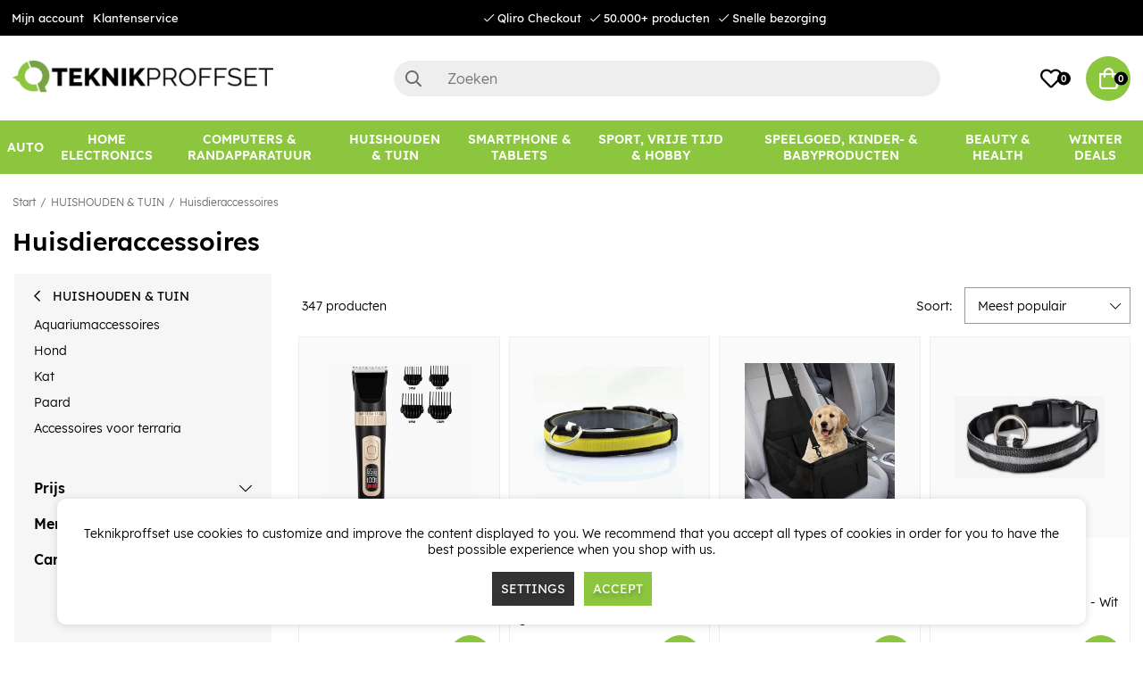

--- FILE ---
content_type: text/html; charset=UTF-8
request_url: https://www.teknikproffset.nl/huis-huishouden-tuin/huisdieraccessoires
body_size: 86650
content:
<!DOCTYPE html>
<html lang="nl">
<head>
	<script nonce="_DwxOctq52co_61EgZbt5Yj5Qoi2HM1YiKAwONUcU9A" type="text/javascript"> var cm_active_categories = [1,2,3]; var cm_preactive_categories = []; var blocked_nodes = {}; var observer = new MutationObserver(function (mutations) { for(var i = 0; i < mutations.length; i++) { var _ref = mutations[i]; var addedNodes = _ref.addedNodes; for(var j = 0; j < addedNodes.length; j++) { var node = addedNodes[j]; if (node.nodeType === 1) { var src = node.src || ''; var type = node.type; var consent_type = ''; if (typeof node.attributes.consent_type !== 'undefined' && typeof node.attributes.consent_type.value !== 'undefined') consent_type = node.attributes.consent_type.value; if (blocked_content_type(consent_type)) { if (typeof blocked_nodes[consent_type] === 'undefined') blocked_nodes[consent_type] = []; var clone; if (node.tagName === 'SCRIPT') { clone = node.cloneNode(true); } else { clone = node; } clone.air_prev = node.previousElementSibling; clone.air_next = node.nextElementSibling; clone.air_parent = node.parentElement; blocked_nodes[consent_type].push(clone); if (node.tagName === 'SCRIPT') node.type = 'javascript/blocked'; node.parentElement.removeChild(node); var beforeScriptExecuteListener = function beforeScriptExecuteListener(event) { event.preventDefault(); }; node.addEventListener('beforescriptexecute', beforeScriptExecuteListener); } else { log_node(node, consent_type); } } } } }); observer.observe(document.documentElement, { childList: true, subtree: true }); var blocked_content_type = function blocked_content_type(consent_type) { var blocked = 0; if ((typeof(cm_active_categories) == "undefined" || cm_active_categories.includes(parseInt(consent_type))) && consent_type && !check_consent(consent_type, "") && consent_type > 1) blocked = 1; return blocked; }; var external_nodes = []; var internal_nodes = []; var inline_nodes = []; var log_node = function log_node(node, consent_type) { if (node.tagName === 'SCRIPT') { if (node.src && (node.src.indexOf(window.location.host) <= -1 || node.src.indexOf(window.location.host) > 10)) { external_nodes.push(node.src); } else if (node.src) { internal_nodes.push(node.src); } else { inline_nodes.push(node.innerHTML); } } }; document.addEventListener("DOMContentLoaded", function() { if (document.querySelector('#cookie_consent')) { init_cookie_consent(); } }); var init_cookie_consent = function init_cookie_consent(force) { var cookie_consent = get_cookie_consent("air_cookie_consent") || ""; var all_signed = 0; var consents = []; if (cookie_consent) { all_signed = 1; consents = JSON.parse(cookie_consent); var elements = document.querySelectorAll('#cookie_consent_manager input[type=checkbox]'); for (let element of elements) { if (typeof(consents[element.value]) == "undefined") all_signed = 0; } } else { var elements = document.querySelectorAll('#cookie_consent_manager input[type=checkbox][prechecked=true]'); for (let element of elements) { element.checked = true; } } if (!all_signed || force) { document.getElementById('cookie_consent').style.display = 'block'; var elements = document.querySelectorAll('#cookie_consent_manager input[type=checkbox]'); for (let element of elements) { if (consents[element.value]) element.checked = consents[element.value]; } init_acm_click_events(); } }; var init_acm_click_events = function() { document.getElementById("cookie_consent_manage").addEventListener("click", function () { let cookie_consent_manager = document.getElementById('cookie_consent_manager'); if (cookie_consent_manager) cookie_consent_manager.style.display = 'block'; let cookie_consent = document.getElementById('cookie_consent'); if (cookie_consent) cookie_consent.classList.add('managing'); document.querySelectorAll(".dimmer2").forEach(item => { item.addEventListener('click', event => { item.classList.add('active') }) }); }); document.getElementById("cookie_consent_manage_rec").addEventListener("click", function () { var elements = document.querySelectorAll('#cookie_consent_manager input[type=checkbox]'); for (let element of elements) { element.checked = true; } document.getElementById("cookie_consent_manager_confirm").dispatchEvent(new Event("click")); }); let cookie_consent_manager_accept = document.getElementById("cookie_consent_manager_accept"); if (cookie_consent_manager_accept) { cookie_consent_manager_accept.addEventListener("click", function () { cm_action(true); }); } document.getElementById("cookie_consent_manager_confirm").addEventListener("click", function () { cm_action(); }); document.querySelectorAll(".cookie_consent_manager_accept_req").forEach(item => { item.addEventListener('click', event => { cm_action(false); }) }); }; var cm_action = function(consent){ let cookie_consent = document.getElementById('cookie_consent'); if (cookie_consent) cookie_consent.style.display = 'none'; let cookie_consent_manager = document.getElementById('cookie_consent_manager'); if (cookie_consent_manager) cookie_consent_manager.style.display = 'none'; document.querySelectorAll(".dimmer2").forEach(item => { item.addEventListener('click', event => { item.classList.remove('active') }) }); var consents = {}; var elements = document.querySelectorAll('#cookie_consent_manager input[type=checkbox]'); for (let element of elements) { consents[element.value] = typeof(consent) !== "undefined" ? consent : element.checked; } consents[1] = true; var cookie_consents = JSON.stringify(consents); set_cookie_consent(cookie_consents); consent_action(cookie_consents); window.dispatchEvent(new Event("acm_change")); }; var set_cookie_consent = function set_cookie_consent(value) { var exdate = new Date(); exdate.setDate(exdate.getDate() + 30); document.cookie = "air_cookie_consent" + "=" + value + "; expires= " + exdate.toUTCString() + "; path=/" + (location.protocol === "https:" ? "; secure" : ""); }; var get_cookie_consent = function get_cookie_consent(name) { var nameEQ = name + "="; var ca = document.cookie.split('; '); for (let c of ca) { if (c.indexOf(nameEQ) === 0) return c.substring(nameEQ.length, c.length); } return null; }; var consent_action = function consent_action(cookie_consent) { var consent_data = JSON.parse(cookie_consent); for(var category_id in consent_data) { if (consent_data[category_id]) { approve_category(category_id); } } }; var approve_category = function(category_id) { if (typeof blocked_nodes[category_id] !== 'undefined') { for (let node of blocked_nodes[category_id]) { if (node.type == "text/javascript") { var script = document.createElement("script"); script.type = "text/javascript"; if (node.src) { script.src = node.src; } else if (node.innerHTML) { script.innerHTML = node.innerHTML; } document.getElementsByTagName("head")[0].appendChild(script); } else if (node.air_prev && node.air_parent) { cm_insertAfter(node, node.air_prev, node.air_parent); } else if (node.air_next && node.air_parent) { node.air_parent.insertBefore(node, node.air_next); } else if (node.air_parent) { node.air_parent.append(node); } } delete blocked_nodes[category_id]; } }; function cm_insertAfter(newNode, existingNode, parent) { parent.insertBefore(newNode, existingNode.nextSibling); } var check_consent = function check_consent(type, cookie_consent) { if (!type) return false; if (!cookie_consent) cookie_consent = get_cookie_consent("air_cookie_consent"); if (!cookie_consent) return (typeof(cm_preactive_categories) == "undefined" || cm_preactive_categories.includes(parseInt(type))); var consents = JSON.parse(cookie_consent); if (typeof(consents[type]) === 'undefined') return false; return consents[type]; }; </script>
	<meta charset="utf-8">
	<title>Huisdieraccessoires | Teknikproffset.nl</title>
	<meta name="description" content="Huisdieraccessoires - HUISHOUDEN & TUIN">
	<meta name="keywords" content="">
	<meta name="robots" content="INDEX, FOLLOW">
	<meta name="revisit-after" content="14 days">
	<meta name="distribution" content="global">
	<meta http-equiv="expires" content="0">
	<meta name="theme-color" content="#000000" />
	<!-- disables Compatibility view IE -->
	<meta http-equiv="X-UA-Compatible" content="IE=9; IE=8; IE=7; IE=EDGE" />
	<!-- Responsive and mobile friendly stuff -->
	<meta name="HandheldFriendly" content="True">
	<meta name="viewport" content="initial-scale=1.0, minimum-scale=1.0, width=device-width">
	<meta name="apple-mobile-web-app-capable" content="yes" />
	<link rel="canonical" href="https://www.teknikproffset.nl/huis-huishouden-tuin/huisdieraccessoires" />
	<meta property="og:url" content="https://www.teknikproffset.nl/huis-huishouden-tuin/huisdieraccessoires"/>
<meta property="og:title" content="Huisdieraccessoires"/>


	<link rel="icon" href="/favicon.ico" type="image/x-icon">
	<!-- preload fonts -->
	<link rel="preload" as="font" href="/themes/air_theme_x/design/css/webfonts/open-sans-regular.woff2" onload="this.rel='font'" crossorigin>
	<link rel="preload" as="font" href="/themes/air_theme_x/design/css/webfonts/open-sans-700.woff2" onload="this.rel='font'" crossorigin>
	<link rel="preload" as="font" href="/themes/air_theme_x/design/css/webfonts/fa-light-300.woff2" onload="this.rel='font'" crossorigin>
	<link rel="preload" as="font" href="/themes/air_theme_x/design/css/webfonts/fa-regular-400.woff2" onload="this.rel='font'" crossorigin>
	<link rel="preload" as="font" href="/themes/air_theme_x/design/css/webfonts/fa-solid-900.woff2" onload="this.rel='font'" crossorigin>
	<!-- preload logo -->
	<link rel="preload" as="image" href="/themes/master/design/bilder/teknikproffset_logo.png">

	<script type="text/javascript">
		if(/MSIE \d|Trident.*rv:/.test(navigator.userAgent)){
			document.write('<script src="/themes/air_theme_x/design/script/ie11CustomProperties.js"><\/script><link rel="stylesheet" href="/themes/air_theme_x/design/css/ie.css">');
		}
	</script>

	










<script nonce="_DwxOctq52co_61EgZbt5Yj5Qoi2HM1YiKAwONUcU9A">/** FILE: /themes/default/design/script/jquery.min.3.4.1.js **/
!function(e,t){"use strict";"object"==typeof module&&"object"==typeof module.exports?module.exports=e.document?t(e,!0):function(e){if(!e.document)throw new Error("jQuery requires a window with a document");return t(e)}:t(e)}("undefined"!=typeof window?window:this,function(C,e){"use strict";var t=[],E=C.document,r=Object.getPrototypeOf,s=t.slice,g=t.concat,u=t.push,i=t.indexOf,n={},o=n.toString,v=n.hasOwnProperty,a=v.toString,l=a.call(Object),y={},m=function(e){return"function"==typeof e&&"number"!=typeof e.nodeType},x=function(e){return null!=e&&e===e.window},c={type:!0,src:!0,nonce:!0,noModule:!0};function b(e,t,n){var r,i,o=(n=n||E).createElement("script");if(o.text=e,t)for(r in c)(i=t[r]||t.getAttribute&&t.getAttribute(r))&&o.setAttribute(r,i);n.head.appendChild(o).parentNode.removeChild(o)}function w(e){return null==e?e+"":"object"==typeof e||"function"==typeof e?n[o.call(e)]||"object":typeof e}var f="3.4.1",k=function(e,t){return new k.fn.init(e,t)},p=/^[\s\uFEFF\xA0]+|[\s\uFEFF\xA0]+$/g;function d(e){var t=!!e&&"length"in e&&e.length,n=w(e);return!m(e)&&!x(e)&&("array"===n||0===t||"number"==typeof t&&0<t&&t-1 in e)}k.fn=k.prototype={jquery:f,constructor:k,length:0,toArray:function(){return s.call(this)},get:function(e){return null==e?s.call(this):e<0?this[e+this.length]:this[e]},pushStack:function(e){var t=k.merge(this.constructor(),e);return t.prevObject=this,t},each:function(e){return k.each(this,e)},map:function(n){return this.pushStack(k.map(this,function(e,t){return n.call(e,t,e)}))},slice:function(){return this.pushStack(s.apply(this,arguments))},first:function(){return this.eq(0)},last:function(){return this.eq(-1)},eq:function(e){var t=this.length,n=+e+(e<0?t:0);return this.pushStack(0<=n&&n<t?[this[n]]:[])},end:function(){return this.prevObject||this.constructor()},push:u,sort:t.sort,splice:t.splice},k.extend=k.fn.extend=function(){var e,t,n,r,i,o,a=arguments[0]||{},s=1,u=arguments.length,l=!1;for("boolean"==typeof a&&(l=a,a=arguments[s]||{},s++),"object"==typeof a||m(a)||(a={}),s===u&&(a=this,s--);s<u;s++)if(null!=(e=arguments[s]))for(t in e)r=e[t],"__proto__"!==t&&a!==r&&(l&&r&&(k.isPlainObject(r)||(i=Array.isArray(r)))?(n=a[t],o=i&&!Array.isArray(n)?[]:i||k.isPlainObject(n)?n:{},i=!1,a[t]=k.extend(l,o,r)):void 0!==r&&(a[t]=r));return a},k.extend({expando:"jQuery"+(f+Math.random()).replace(/\D/g,""),isReady:!0,error:function(e){throw new Error(e)},noop:function(){},isPlainObject:function(e){var t,n;return!(!e||"[object Object]"!==o.call(e))&&(!(t=r(e))||"function"==typeof(n=v.call(t,"constructor")&&t.constructor)&&a.call(n)===l)},isEmptyObject:function(e){var t;for(t in e)return!1;return!0},globalEval:function(e,t){b(e,{nonce:t&&t.nonce})},each:function(e,t){var n,r=0;if(d(e)){for(n=e.length;r<n;r++)if(!1===t.call(e[r],r,e[r]))break}else for(r in e)if(!1===t.call(e[r],r,e[r]))break;return e},trim:function(e){return null==e?"":(e+"").replace(p,"")},makeArray:function(e,t){var n=t||[];return null!=e&&(d(Object(e))?k.merge(n,"string"==typeof e?[e]:e):u.call(n,e)),n},inArray:function(e,t,n){return null==t?-1:i.call(t,e,n)},merge:function(e,t){for(var n=+t.length,r=0,i=e.length;r<n;r++)e[i++]=t[r];return e.length=i,e},grep:function(e,t,n){for(var r=[],i=0,o=e.length,a=!n;i<o;i++)!t(e[i],i)!==a&&r.push(e[i]);return r},map:function(e,t,n){var r,i,o=0,a=[];if(d(e))for(r=e.length;o<r;o++)null!=(i=t(e[o],o,n))&&a.push(i);else for(o in e)null!=(i=t(e[o],o,n))&&a.push(i);return g.apply([],a)},guid:1,support:y}),"function"==typeof Symbol&&(k.fn[Symbol.iterator]=t[Symbol.iterator]),k.each("Boolean Number String Function Array Date RegExp Object Error Symbol".split(" "),function(e,t){n["[object "+t+"]"]=t.toLowerCase()});var h=function(n){var e,d,b,o,i,h,f,g,w,u,l,T,C,a,E,v,s,c,y,k="sizzle"+1*new Date,m=n.document,S=0,r=0,p=ue(),x=ue(),N=ue(),A=ue(),D=function(e,t){return e===t&&(l=!0),0},j={}.hasOwnProperty,t=[],q=t.pop,L=t.push,H=t.push,O=t.slice,P=function(e,t){for(var n=0,r=e.length;n<r;n++)if(e[n]===t)return n;return-1},R="checked|selected|async|autofocus|autoplay|controls|defer|disabled|hidden|ismap|loop|multiple|open|readonly|required|scoped",M="[\\x20\\t\\r\\n\\f]",I="(?:\\\\.|[\\w-]|[^\0-\\xa0])+",W="\\["+M+"*("+I+")(?:"+M+"*([*^$|!~]?=)"+M+"*(?:'((?:\\\\.|[^\\\\'])*)'|\"((?:\\\\.|[^\\\\\"])*)\"|("+I+"))|)"+M+"*\\]",$=":("+I+")(?:\\((('((?:\\\\.|[^\\\\'])*)'|\"((?:\\\\.|[^\\\\\"])*)\")|((?:\\\\.|[^\\\\()[\\]]|"+W+")*)|.*)\\)|)",F=new RegExp(M+"+","g"),B=new RegExp("^"+M+"+|((?:^|[^\\\\])(?:\\\\.)*)"+M+"+$","g"),_=new RegExp("^"+M+"*,"+M+"*"),z=new RegExp("^"+M+"*([>+~]|"+M+")"+M+"*"),U=new RegExp(M+"|>"),X=new RegExp($),V=new RegExp("^"+I+"$"),G={ID:new RegExp("^#("+I+")"),CLASS:new RegExp("^\\.("+I+")"),TAG:new RegExp("^("+I+"|[*])"),ATTR:new RegExp("^"+W),PSEUDO:new RegExp("^"+$),CHILD:new RegExp("^:(only|first|last|nth|nth-last)-(child|of-type)(?:\\("+M+"*(even|odd|(([+-]|)(\\d*)n|)"+M+"*(?:([+-]|)"+M+"*(\\d+)|))"+M+"*\\)|)","i"),bool:new RegExp("^(?:"+R+")$","i"),needsContext:new RegExp("^"+M+"*[>+~]|:(even|odd|eq|gt|lt|nth|first|last)(?:\\("+M+"*((?:-\\d)?\\d*)"+M+"*\\)|)(?=[^-]|$)","i")},Y=/HTML$/i,Q=/^(?:input|select|textarea|button)$/i,J=/^h\d$/i,K=/^[^{]+\{\s*\[native \w/,Z=/^(?:#([\w-]+)|(\w+)|\.([\w-]+))$/,ee=/[+~]/,te=new RegExp("\\\\([\\da-f]{1,6}"+M+"?|("+M+")|.)","ig"),ne=function(e,t,n){var r="0x"+t-65536;return r!=r||n?t:r<0?String.fromCharCode(r+65536):String.fromCharCode(r>>10|55296,1023&r|56320)},re=/([\0-\x1f\x7f]|^-?\d)|^-$|[^\0-\x1f\x7f-\uFFFF\w-]/g,ie=function(e,t){return t?"\0"===e?"\ufffd":e.slice(0,-1)+"\\"+e.charCodeAt(e.length-1).toString(16)+" ":"\\"+e},oe=function(){T()},ae=be(function(e){return!0===e.disabled&&"fieldset"===e.nodeName.toLowerCase()},{dir:"parentNode",next:"legend"});try{H.apply(t=O.call(m.childNodes),m.childNodes),t[m.childNodes.length].nodeType}catch(e){H={apply:t.length?function(e,t){L.apply(e,O.call(t))}:function(e,t){var n=e.length,r=0;while(e[n++]=t[r++]);e.length=n-1}}}function se(t,e,n,r){var i,o,a,s,u,l,c,f=e&&e.ownerDocument,p=e?e.nodeType:9;if(n=n||[],"string"!=typeof t||!t||1!==p&&9!==p&&11!==p)return n;if(!r&&((e?e.ownerDocument||e:m)!==C&&T(e),e=e||C,E)){if(11!==p&&(u=Z.exec(t)))if(i=u[1]){if(9===p){if(!(a=e.getElementById(i)))return n;if(a.id===i)return n.push(a),n}else if(f&&(a=f.getElementById(i))&&y(e,a)&&a.id===i)return n.push(a),n}else{if(u[2])return H.apply(n,e.getElementsByTagName(t)),n;if((i=u[3])&&d.getElementsByClassName&&e.getElementsByClassName)return H.apply(n,e.getElementsByClassName(i)),n}if(d.qsa&&!A[t+" "]&&(!v||!v.test(t))&&(1!==p||"object"!==e.nodeName.toLowerCase())){if(c=t,f=e,1===p&&U.test(t)){(s=e.getAttribute("id"))?s=s.replace(re,ie):e.setAttribute("id",s=k),o=(l=h(t)).length;while(o--)l[o]="#"+s+" "+xe(l[o]);c=l.join(","),f=ee.test(t)&&ye(e.parentNode)||e}try{return H.apply(n,f.querySelectorAll(c)),n}catch(e){A(t,!0)}finally{s===k&&e.removeAttribute("id")}}}return g(t.replace(B,"$1"),e,n,r)}function ue(){var r=[];return function e(t,n){return r.push(t+" ")>b.cacheLength&&delete e[r.shift()],e[t+" "]=n}}function le(e){return e[k]=!0,e}function ce(e){var t=C.createElement("fieldset");try{return!!e(t)}catch(e){return!1}finally{t.parentNode&&t.parentNode.removeChild(t),t=null}}function fe(e,t){var n=e.split("|"),r=n.length;while(r--)b.attrHandle[n[r]]=t}function pe(e,t){var n=t&&e,r=n&&1===e.nodeType&&1===t.nodeType&&e.sourceIndex-t.sourceIndex;if(r)return r;if(n)while(n=n.nextSibling)if(n===t)return-1;return e?1:-1}function de(t){return function(e){return"input"===e.nodeName.toLowerCase()&&e.type===t}}function he(n){return function(e){var t=e.nodeName.toLowerCase();return("input"===t||"button"===t)&&e.type===n}}function ge(t){return function(e){return"form"in e?e.parentNode&&!1===e.disabled?"label"in e?"label"in e.parentNode?e.parentNode.disabled===t:e.disabled===t:e.isDisabled===t||e.isDisabled!==!t&&ae(e)===t:e.disabled===t:"label"in e&&e.disabled===t}}function ve(a){return le(function(o){return o=+o,le(function(e,t){var n,r=a([],e.length,o),i=r.length;while(i--)e[n=r[i]]&&(e[n]=!(t[n]=e[n]))})})}function ye(e){return e&&"undefined"!=typeof e.getElementsByTagName&&e}for(e in d=se.support={},i=se.isXML=function(e){var t=e.namespaceURI,n=(e.ownerDocument||e).documentElement;return!Y.test(t||n&&n.nodeName||"HTML")},T=se.setDocument=function(e){var t,n,r=e?e.ownerDocument||e:m;return r!==C&&9===r.nodeType&&r.documentElement&&(a=(C=r).documentElement,E=!i(C),m!==C&&(n=C.defaultView)&&n.top!==n&&(n.addEventListener?n.addEventListener("unload",oe,!1):n.attachEvent&&n.attachEvent("onunload",oe)),d.attributes=ce(function(e){return e.className="i",!e.getAttribute("className")}),d.getElementsByTagName=ce(function(e){return e.appendChild(C.createComment("")),!e.getElementsByTagName("*").length}),d.getElementsByClassName=K.test(C.getElementsByClassName),d.getById=ce(function(e){return a.appendChild(e).id=k,!C.getElementsByName||!C.getElementsByName(k).length}),d.getById?(b.filter.ID=function(e){var t=e.replace(te,ne);return function(e){return e.getAttribute("id")===t}},b.find.ID=function(e,t){if("undefined"!=typeof t.getElementById&&E){var n=t.getElementById(e);return n?[n]:[]}}):(b.filter.ID=function(e){var n=e.replace(te,ne);return function(e){var t="undefined"!=typeof e.getAttributeNode&&e.getAttributeNode("id");return t&&t.value===n}},b.find.ID=function(e,t){if("undefined"!=typeof t.getElementById&&E){var n,r,i,o=t.getElementById(e);if(o){if((n=o.getAttributeNode("id"))&&n.value===e)return[o];i=t.getElementsByName(e),r=0;while(o=i[r++])if((n=o.getAttributeNode("id"))&&n.value===e)return[o]}return[]}}),b.find.TAG=d.getElementsByTagName?function(e,t){return"undefined"!=typeof t.getElementsByTagName?t.getElementsByTagName(e):d.qsa?t.querySelectorAll(e):void 0}:function(e,t){var n,r=[],i=0,o=t.getElementsByTagName(e);if("*"===e){while(n=o[i++])1===n.nodeType&&r.push(n);return r}return o},b.find.CLASS=d.getElementsByClassName&&function(e,t){if("undefined"!=typeof t.getElementsByClassName&&E)return t.getElementsByClassName(e)},s=[],v=[],(d.qsa=K.test(C.querySelectorAll))&&(ce(function(e){a.appendChild(e).innerHTML="<a id='"+k+"'></a><select id='"+k+"-\r\\' msallowcapture=''><option selected=''></option></select>",e.querySelectorAll("[msallowcapture^='']").length&&v.push("[*^$]="+M+"*(?:''|\"\")"),e.querySelectorAll("[selected]").length||v.push("\\["+M+"*(?:value|"+R+")"),e.querySelectorAll("[id~="+k+"-]").length||v.push("~="),e.querySelectorAll(":checked").length||v.push(":checked"),e.querySelectorAll("a#"+k+"+*").length||v.push(".#.+[+~]")}),ce(function(e){e.innerHTML="<a href='' disabled='disabled'></a><select disabled='disabled'><option/></select>";var t=C.createElement("input");t.setAttribute("type","hidden"),e.appendChild(t).setAttribute("name","D"),e.querySelectorAll("[name=d]").length&&v.push("name"+M+"*[*^$|!~]?="),2!==e.querySelectorAll(":enabled").length&&v.push(":enabled",":disabled"),a.appendChild(e).disabled=!0,2!==e.querySelectorAll(":disabled").length&&v.push(":enabled",":disabled"),e.querySelectorAll("*,:x"),v.push(",.*:")})),(d.matchesSelector=K.test(c=a.matches||a.webkitMatchesSelector||a.mozMatchesSelector||a.oMatchesSelector||a.msMatchesSelector))&&ce(function(e){d.disconnectedMatch=c.call(e,"*"),c.call(e,"[s!='']:x"),s.push("!=",$)}),v=v.length&&new RegExp(v.join("|")),s=s.length&&new RegExp(s.join("|")),t=K.test(a.compareDocumentPosition),y=t||K.test(a.contains)?function(e,t){var n=9===e.nodeType?e.documentElement:e,r=t&&t.parentNode;return e===r||!(!r||1!==r.nodeType||!(n.contains?n.contains(r):e.compareDocumentPosition&&16&e.compareDocumentPosition(r)))}:function(e,t){if(t)while(t=t.parentNode)if(t===e)return!0;return!1},D=t?function(e,t){if(e===t)return l=!0,0;var n=!e.compareDocumentPosition-!t.compareDocumentPosition;return n||(1&(n=(e.ownerDocument||e)===(t.ownerDocument||t)?e.compareDocumentPosition(t):1)||!d.sortDetached&&t.compareDocumentPosition(e)===n?e===C||e.ownerDocument===m&&y(m,e)?-1:t===C||t.ownerDocument===m&&y(m,t)?1:u?P(u,e)-P(u,t):0:4&n?-1:1)}:function(e,t){if(e===t)return l=!0,0;var n,r=0,i=e.parentNode,o=t.parentNode,a=[e],s=[t];if(!i||!o)return e===C?-1:t===C?1:i?-1:o?1:u?P(u,e)-P(u,t):0;if(i===o)return pe(e,t);n=e;while(n=n.parentNode)a.unshift(n);n=t;while(n=n.parentNode)s.unshift(n);while(a[r]===s[r])r++;return r?pe(a[r],s[r]):a[r]===m?-1:s[r]===m?1:0}),C},se.matches=function(e,t){return se(e,null,null,t)},se.matchesSelector=function(e,t){if((e.ownerDocument||e)!==C&&T(e),d.matchesSelector&&E&&!A[t+" "]&&(!s||!s.test(t))&&(!v||!v.test(t)))try{var n=c.call(e,t);if(n||d.disconnectedMatch||e.document&&11!==e.document.nodeType)return n}catch(e){A(t,!0)}return 0<se(t,C,null,[e]).length},se.contains=function(e,t){return(e.ownerDocument||e)!==C&&T(e),y(e,t)},se.attr=function(e,t){(e.ownerDocument||e)!==C&&T(e);var n=b.attrHandle[t.toLowerCase()],r=n&&j.call(b.attrHandle,t.toLowerCase())?n(e,t,!E):void 0;return void 0!==r?r:d.attributes||!E?e.getAttribute(t):(r=e.getAttributeNode(t))&&r.specified?r.value:null},se.escape=function(e){return(e+"").replace(re,ie)},se.error=function(e){throw new Error("Syntax error, unrecognized expression: "+e)},se.uniqueSort=function(e){var t,n=[],r=0,i=0;if(l=!d.detectDuplicates,u=!d.sortStable&&e.slice(0),e.sort(D),l){while(t=e[i++])t===e[i]&&(r=n.push(i));while(r--)e.splice(n[r],1)}return u=null,e},o=se.getText=function(e){var t,n="",r=0,i=e.nodeType;if(i){if(1===i||9===i||11===i){if("string"==typeof e.textContent)return e.textContent;for(e=e.firstChild;e;e=e.nextSibling)n+=o(e)}else if(3===i||4===i)return e.nodeValue}else while(t=e[r++])n+=o(t);return n},(b=se.selectors={cacheLength:50,createPseudo:le,match:G,attrHandle:{},find:{},relative:{">":{dir:"parentNode",first:!0}," ":{dir:"parentNode"},"+":{dir:"previousSibling",first:!0},"~":{dir:"previousSibling"}},preFilter:{ATTR:function(e){return e[1]=e[1].replace(te,ne),e[3]=(e[3]||e[4]||e[5]||"").replace(te,ne),"~="===e[2]&&(e[3]=" "+e[3]+" "),e.slice(0,4)},CHILD:function(e){return e[1]=e[1].toLowerCase(),"nth"===e[1].slice(0,3)?(e[3]||se.error(e[0]),e[4]=+(e[4]?e[5]+(e[6]||1):2*("even"===e[3]||"odd"===e[3])),e[5]=+(e[7]+e[8]||"odd"===e[3])):e[3]&&se.error(e[0]),e},PSEUDO:function(e){var t,n=!e[6]&&e[2];return G.CHILD.test(e[0])?null:(e[3]?e[2]=e[4]||e[5]||"":n&&X.test(n)&&(t=h(n,!0))&&(t=n.indexOf(")",n.length-t)-n.length)&&(e[0]=e[0].slice(0,t),e[2]=n.slice(0,t)),e.slice(0,3))}},filter:{TAG:function(e){var t=e.replace(te,ne).toLowerCase();return"*"===e?function(){return!0}:function(e){return e.nodeName&&e.nodeName.toLowerCase()===t}},CLASS:function(e){var t=p[e+" "];return t||(t=new RegExp("(^|"+M+")"+e+"("+M+"|$)"))&&p(e,function(e){return t.test("string"==typeof e.className&&e.className||"undefined"!=typeof e.getAttribute&&e.getAttribute("class")||"")})},ATTR:function(n,r,i){return function(e){var t=se.attr(e,n);return null==t?"!="===r:!r||(t+="","="===r?t===i:"!="===r?t!==i:"^="===r?i&&0===t.indexOf(i):"*="===r?i&&-1<t.indexOf(i):"$="===r?i&&t.slice(-i.length)===i:"~="===r?-1<(" "+t.replace(F," ")+" ").indexOf(i):"|="===r&&(t===i||t.slice(0,i.length+1)===i+"-"))}},CHILD:function(h,e,t,g,v){var y="nth"!==h.slice(0,3),m="last"!==h.slice(-4),x="of-type"===e;return 1===g&&0===v?function(e){return!!e.parentNode}:function(e,t,n){var r,i,o,a,s,u,l=y!==m?"nextSibling":"previousSibling",c=e.parentNode,f=x&&e.nodeName.toLowerCase(),p=!n&&!x,d=!1;if(c){if(y){while(l){a=e;while(a=a[l])if(x?a.nodeName.toLowerCase()===f:1===a.nodeType)return!1;u=l="only"===h&&!u&&"nextSibling"}return!0}if(u=[m?c.firstChild:c.lastChild],m&&p){d=(s=(r=(i=(o=(a=c)[k]||(a[k]={}))[a.uniqueID]||(o[a.uniqueID]={}))[h]||[])[0]===S&&r[1])&&r[2],a=s&&c.childNodes[s];while(a=++s&&a&&a[l]||(d=s=0)||u.pop())if(1===a.nodeType&&++d&&a===e){i[h]=[S,s,d];break}}else if(p&&(d=s=(r=(i=(o=(a=e)[k]||(a[k]={}))[a.uniqueID]||(o[a.uniqueID]={}))[h]||[])[0]===S&&r[1]),!1===d)while(a=++s&&a&&a[l]||(d=s=0)||u.pop())if((x?a.nodeName.toLowerCase()===f:1===a.nodeType)&&++d&&(p&&((i=(o=a[k]||(a[k]={}))[a.uniqueID]||(o[a.uniqueID]={}))[h]=[S,d]),a===e))break;return(d-=v)===g||d%g==0&&0<=d/g}}},PSEUDO:function(e,o){var t,a=b.pseudos[e]||b.setFilters[e.toLowerCase()]||se.error("unsupported pseudo: "+e);return a[k]?a(o):1<a.length?(t=[e,e,"",o],b.setFilters.hasOwnProperty(e.toLowerCase())?le(function(e,t){var n,r=a(e,o),i=r.length;while(i--)e[n=P(e,r[i])]=!(t[n]=r[i])}):function(e){return a(e,0,t)}):a}},pseudos:{not:le(function(e){var r=[],i=[],s=f(e.replace(B,"$1"));return s[k]?le(function(e,t,n,r){var i,o=s(e,null,r,[]),a=e.length;while(a--)(i=o[a])&&(e[a]=!(t[a]=i))}):function(e,t,n){return r[0]=e,s(r,null,n,i),r[0]=null,!i.pop()}}),has:le(function(t){return function(e){return 0<se(t,e).length}}),contains:le(function(t){return t=t.replace(te,ne),function(e){return-1<(e.textContent||o(e)).indexOf(t)}}),lang:le(function(n){return V.test(n||"")||se.error("unsupported lang: "+n),n=n.replace(te,ne).toLowerCase(),function(e){var t;do{if(t=E?e.lang:e.getAttribute("xml:lang")||e.getAttribute("lang"))return(t=t.toLowerCase())===n||0===t.indexOf(n+"-")}while((e=e.parentNode)&&1===e.nodeType);return!1}}),target:function(e){var t=n.location&&n.location.hash;return t&&t.slice(1)===e.id},root:function(e){return e===a},focus:function(e){return e===C.activeElement&&(!C.hasFocus||C.hasFocus())&&!!(e.type||e.href||~e.tabIndex)},enabled:ge(!1),disabled:ge(!0),checked:function(e){var t=e.nodeName.toLowerCase();return"input"===t&&!!e.checked||"option"===t&&!!e.selected},selected:function(e){return e.parentNode&&e.parentNode.selectedIndex,!0===e.selected},empty:function(e){for(e=e.firstChild;e;e=e.nextSibling)if(e.nodeType<6)return!1;return!0},parent:function(e){return!b.pseudos.empty(e)},header:function(e){return J.test(e.nodeName)},input:function(e){return Q.test(e.nodeName)},button:function(e){var t=e.nodeName.toLowerCase();return"input"===t&&"button"===e.type||"button"===t},text:function(e){var t;return"input"===e.nodeName.toLowerCase()&&"text"===e.type&&(null==(t=e.getAttribute("type"))||"text"===t.toLowerCase())},first:ve(function(){return[0]}),last:ve(function(e,t){return[t-1]}),eq:ve(function(e,t,n){return[n<0?n+t:n]}),even:ve(function(e,t){for(var n=0;n<t;n+=2)e.push(n);return e}),odd:ve(function(e,t){for(var n=1;n<t;n+=2)e.push(n);return e}),lt:ve(function(e,t,n){for(var r=n<0?n+t:t<n?t:n;0<=--r;)e.push(r);return e}),gt:ve(function(e,t,n){for(var r=n<0?n+t:n;++r<t;)e.push(r);return e})}}).pseudos.nth=b.pseudos.eq,{radio:!0,checkbox:!0,file:!0,password:!0,image:!0})b.pseudos[e]=de(e);for(e in{submit:!0,reset:!0})b.pseudos[e]=he(e);function me(){}function xe(e){for(var t=0,n=e.length,r="";t<n;t++)r+=e[t].value;return r}function be(s,e,t){var u=e.dir,l=e.next,c=l||u,f=t&&"parentNode"===c,p=r++;return e.first?function(e,t,n){while(e=e[u])if(1===e.nodeType||f)return s(e,t,n);return!1}:function(e,t,n){var r,i,o,a=[S,p];if(n){while(e=e[u])if((1===e.nodeType||f)&&s(e,t,n))return!0}else while(e=e[u])if(1===e.nodeType||f)if(i=(o=e[k]||(e[k]={}))[e.uniqueID]||(o[e.uniqueID]={}),l&&l===e.nodeName.toLowerCase())e=e[u]||e;else{if((r=i[c])&&r[0]===S&&r[1]===p)return a[2]=r[2];if((i[c]=a)[2]=s(e,t,n))return!0}return!1}}function we(i){return 1<i.length?function(e,t,n){var r=i.length;while(r--)if(!i[r](e,t,n))return!1;return!0}:i[0]}function Te(e,t,n,r,i){for(var o,a=[],s=0,u=e.length,l=null!=t;s<u;s++)(o=e[s])&&(n&&!n(o,r,i)||(a.push(o),l&&t.push(s)));return a}function Ce(d,h,g,v,y,e){return v&&!v[k]&&(v=Ce(v)),y&&!y[k]&&(y=Ce(y,e)),le(function(e,t,n,r){var i,o,a,s=[],u=[],l=t.length,c=e||function(e,t,n){for(var r=0,i=t.length;r<i;r++)se(e,t[r],n);return n}(h||"*",n.nodeType?[n]:n,[]),f=!d||!e&&h?c:Te(c,s,d,n,r),p=g?y||(e?d:l||v)?[]:t:f;if(g&&g(f,p,n,r),v){i=Te(p,u),v(i,[],n,r),o=i.length;while(o--)(a=i[o])&&(p[u[o]]=!(f[u[o]]=a))}if(e){if(y||d){if(y){i=[],o=p.length;while(o--)(a=p[o])&&i.push(f[o]=a);y(null,p=[],i,r)}o=p.length;while(o--)(a=p[o])&&-1<(i=y?P(e,a):s[o])&&(e[i]=!(t[i]=a))}}else p=Te(p===t?p.splice(l,p.length):p),y?y(null,t,p,r):H.apply(t,p)})}function Ee(e){for(var i,t,n,r=e.length,o=b.relative[e[0].type],a=o||b.relative[" "],s=o?1:0,u=be(function(e){return e===i},a,!0),l=be(function(e){return-1<P(i,e)},a,!0),c=[function(e,t,n){var r=!o&&(n||t!==w)||((i=t).nodeType?u(e,t,n):l(e,t,n));return i=null,r}];s<r;s++)if(t=b.relative[e[s].type])c=[be(we(c),t)];else{if((t=b.filter[e[s].type].apply(null,e[s].matches))[k]){for(n=++s;n<r;n++)if(b.relative[e[n].type])break;return Ce(1<s&&we(c),1<s&&xe(e.slice(0,s-1).concat({value:" "===e[s-2].type?"*":""})).replace(B,"$1"),t,s<n&&Ee(e.slice(s,n)),n<r&&Ee(e=e.slice(n)),n<r&&xe(e))}c.push(t)}return we(c)}return me.prototype=b.filters=b.pseudos,b.setFilters=new me,h=se.tokenize=function(e,t){var n,r,i,o,a,s,u,l=x[e+" "];if(l)return t?0:l.slice(0);a=e,s=[],u=b.preFilter;while(a){for(o in n&&!(r=_.exec(a))||(r&&(a=a.slice(r[0].length)||a),s.push(i=[])),n=!1,(r=z.exec(a))&&(n=r.shift(),i.push({value:n,type:r[0].replace(B," ")}),a=a.slice(n.length)),b.filter)!(r=G[o].exec(a))||u[o]&&!(r=u[o](r))||(n=r.shift(),i.push({value:n,type:o,matches:r}),a=a.slice(n.length));if(!n)break}return t?a.length:a?se.error(e):x(e,s).slice(0)},f=se.compile=function(e,t){var n,v,y,m,x,r,i=[],o=[],a=N[e+" "];if(!a){t||(t=h(e)),n=t.length;while(n--)(a=Ee(t[n]))[k]?i.push(a):o.push(a);(a=N(e,(v=o,m=0<(y=i).length,x=0<v.length,r=function(e,t,n,r,i){var o,a,s,u=0,l="0",c=e&&[],f=[],p=w,d=e||x&&b.find.TAG("*",i),h=S+=null==p?1:Math.random()||.1,g=d.length;for(i&&(w=t===C||t||i);l!==g&&null!=(o=d[l]);l++){if(x&&o){a=0,t||o.ownerDocument===C||(T(o),n=!E);while(s=v[a++])if(s(o,t||C,n)){r.push(o);break}i&&(S=h)}m&&((o=!s&&o)&&u--,e&&c.push(o))}if(u+=l,m&&l!==u){a=0;while(s=y[a++])s(c,f,t,n);if(e){if(0<u)while(l--)c[l]||f[l]||(f[l]=q.call(r));f=Te(f)}H.apply(r,f),i&&!e&&0<f.length&&1<u+y.length&&se.uniqueSort(r)}return i&&(S=h,w=p),c},m?le(r):r))).selector=e}return a},g=se.select=function(e,t,n,r){var i,o,a,s,u,l="function"==typeof e&&e,c=!r&&h(e=l.selector||e);if(n=n||[],1===c.length){if(2<(o=c[0]=c[0].slice(0)).length&&"ID"===(a=o[0]).type&&9===t.nodeType&&E&&b.relative[o[1].type]){if(!(t=(b.find.ID(a.matches[0].replace(te,ne),t)||[])[0]))return n;l&&(t=t.parentNode),e=e.slice(o.shift().value.length)}i=G.needsContext.test(e)?0:o.length;while(i--){if(a=o[i],b.relative[s=a.type])break;if((u=b.find[s])&&(r=u(a.matches[0].replace(te,ne),ee.test(o[0].type)&&ye(t.parentNode)||t))){if(o.splice(i,1),!(e=r.length&&xe(o)))return H.apply(n,r),n;break}}}return(l||f(e,c))(r,t,!E,n,!t||ee.test(e)&&ye(t.parentNode)||t),n},d.sortStable=k.split("").sort(D).join("")===k,d.detectDuplicates=!!l,T(),d.sortDetached=ce(function(e){return 1&e.compareDocumentPosition(C.createElement("fieldset"))}),ce(function(e){return e.innerHTML="<a href='#'></a>","#"===e.firstChild.getAttribute("href")})||fe("type|href|height|width",function(e,t,n){if(!n)return e.getAttribute(t,"type"===t.toLowerCase()?1:2)}),d.attributes&&ce(function(e){return e.innerHTML="<input/>",e.firstChild.setAttribute("value",""),""===e.firstChild.getAttribute("value")})||fe("value",function(e,t,n){if(!n&&"input"===e.nodeName.toLowerCase())return e.defaultValue}),ce(function(e){return null==e.getAttribute("disabled")})||fe(R,function(e,t,n){var r;if(!n)return!0===e[t]?t.toLowerCase():(r=e.getAttributeNode(t))&&r.specified?r.value:null}),se}(C);k.find=h,k.expr=h.selectors,k.expr[":"]=k.expr.pseudos,k.uniqueSort=k.unique=h.uniqueSort,k.text=h.getText,k.isXMLDoc=h.isXML,k.contains=h.contains,k.escapeSelector=h.escape;var T=function(e,t,n){var r=[],i=void 0!==n;while((e=e[t])&&9!==e.nodeType)if(1===e.nodeType){if(i&&k(e).is(n))break;r.push(e)}return r},S=function(e,t){for(var n=[];e;e=e.nextSibling)1===e.nodeType&&e!==t&&n.push(e);return n},N=k.expr.match.needsContext;function A(e,t){return e.nodeName&&e.nodeName.toLowerCase()===t.toLowerCase()}var D=/^<([a-z][^\/\0>:\x20\t\r\n\f]*)[\x20\t\r\n\f]*\/?>(?:<\/\1>|)$/i;function j(e,n,r){return m(n)?k.grep(e,function(e,t){return!!n.call(e,t,e)!==r}):n.nodeType?k.grep(e,function(e){return e===n!==r}):"string"!=typeof n?k.grep(e,function(e){return-1<i.call(n,e)!==r}):k.filter(n,e,r)}k.filter=function(e,t,n){var r=t[0];return n&&(e=":not("+e+")"),1===t.length&&1===r.nodeType?k.find.matchesSelector(r,e)?[r]:[]:k.find.matches(e,k.grep(t,function(e){return 1===e.nodeType}))},k.fn.extend({find:function(e){var t,n,r=this.length,i=this;if("string"!=typeof e)return this.pushStack(k(e).filter(function(){for(t=0;t<r;t++)if(k.contains(i[t],this))return!0}));for(n=this.pushStack([]),t=0;t<r;t++)k.find(e,i[t],n);return 1<r?k.uniqueSort(n):n},filter:function(e){return this.pushStack(j(this,e||[],!1))},not:function(e){return this.pushStack(j(this,e||[],!0))},is:function(e){return!!j(this,"string"==typeof e&&N.test(e)?k(e):e||[],!1).length}});var q,L=/^(?:\s*(<[\w\W]+>)[^>]*|#([\w-]+))$/;(k.fn.init=function(e,t,n){var r,i;if(!e)return this;if(n=n||q,"string"==typeof e){if(!(r="<"===e[0]&&">"===e[e.length-1]&&3<=e.length?[null,e,null]:L.exec(e))||!r[1]&&t)return!t||t.jquery?(t||n).find(e):this.constructor(t).find(e);if(r[1]){if(t=t instanceof k?t[0]:t,k.merge(this,k.parseHTML(r[1],t&&t.nodeType?t.ownerDocument||t:E,!0)),D.test(r[1])&&k.isPlainObject(t))for(r in t)m(this[r])?this[r](t[r]):this.attr(r,t[r]);return this}return(i=E.getElementById(r[2]))&&(this[0]=i,this.length=1),this}return e.nodeType?(this[0]=e,this.length=1,this):m(e)?void 0!==n.ready?n.ready(e):e(k):k.makeArray(e,this)}).prototype=k.fn,q=k(E);var H=/^(?:parents|prev(?:Until|All))/,O={children:!0,contents:!0,next:!0,prev:!0};function P(e,t){while((e=e[t])&&1!==e.nodeType);return e}k.fn.extend({has:function(e){var t=k(e,this),n=t.length;return this.filter(function(){for(var e=0;e<n;e++)if(k.contains(this,t[e]))return!0})},closest:function(e,t){var n,r=0,i=this.length,o=[],a="string"!=typeof e&&k(e);if(!N.test(e))for(;r<i;r++)for(n=this[r];n&&n!==t;n=n.parentNode)if(n.nodeType<11&&(a?-1<a.index(n):1===n.nodeType&&k.find.matchesSelector(n,e))){o.push(n);break}return this.pushStack(1<o.length?k.uniqueSort(o):o)},index:function(e){return e?"string"==typeof e?i.call(k(e),this[0]):i.call(this,e.jquery?e[0]:e):this[0]&&this[0].parentNode?this.first().prevAll().length:-1},add:function(e,t){return this.pushStack(k.uniqueSort(k.merge(this.get(),k(e,t))))},addBack:function(e){return this.add(null==e?this.prevObject:this.prevObject.filter(e))}}),k.each({parent:function(e){var t=e.parentNode;return t&&11!==t.nodeType?t:null},parents:function(e){return T(e,"parentNode")},parentsUntil:function(e,t,n){return T(e,"parentNode",n)},next:function(e){return P(e,"nextSibling")},prev:function(e){return P(e,"previousSibling")},nextAll:function(e){return T(e,"nextSibling")},prevAll:function(e){return T(e,"previousSibling")},nextUntil:function(e,t,n){return T(e,"nextSibling",n)},prevUntil:function(e,t,n){return T(e,"previousSibling",n)},siblings:function(e){return S((e.parentNode||{}).firstChild,e)},children:function(e){return S(e.firstChild)},contents:function(e){return"undefined"!=typeof e.contentDocument?e.contentDocument:(A(e,"template")&&(e=e.content||e),k.merge([],e.childNodes))}},function(r,i){k.fn[r]=function(e,t){var n=k.map(this,i,e);return"Until"!==r.slice(-5)&&(t=e),t&&"string"==typeof t&&(n=k.filter(t,n)),1<this.length&&(O[r]||k.uniqueSort(n),H.test(r)&&n.reverse()),this.pushStack(n)}});var R=/[^\x20\t\r\n\f]+/g;function M(e){return e}function I(e){throw e}function W(e,t,n,r){var i;try{e&&m(i=e.promise)?i.call(e).done(t).fail(n):e&&m(i=e.then)?i.call(e,t,n):t.apply(void 0,[e].slice(r))}catch(e){n.apply(void 0,[e])}}k.Callbacks=function(r){var e,n;r="string"==typeof r?(e=r,n={},k.each(e.match(R)||[],function(e,t){n[t]=!0}),n):k.extend({},r);var i,t,o,a,s=[],u=[],l=-1,c=function(){for(a=a||r.once,o=i=!0;u.length;l=-1){t=u.shift();while(++l<s.length)!1===s[l].apply(t[0],t[1])&&r.stopOnFalse&&(l=s.length,t=!1)}r.memory||(t=!1),i=!1,a&&(s=t?[]:"")},f={add:function(){return s&&(t&&!i&&(l=s.length-1,u.push(t)),function n(e){k.each(e,function(e,t){m(t)?r.unique&&f.has(t)||s.push(t):t&&t.length&&"string"!==w(t)&&n(t)})}(arguments),t&&!i&&c()),this},remove:function(){return k.each(arguments,function(e,t){var n;while(-1<(n=k.inArray(t,s,n)))s.splice(n,1),n<=l&&l--}),this},has:function(e){return e?-1<k.inArray(e,s):0<s.length},empty:function(){return s&&(s=[]),this},disable:function(){return a=u=[],s=t="",this},disabled:function(){return!s},lock:function(){return a=u=[],t||i||(s=t=""),this},locked:function(){return!!a},fireWith:function(e,t){return a||(t=[e,(t=t||[]).slice?t.slice():t],u.push(t),i||c()),this},fire:function(){return f.fireWith(this,arguments),this},fired:function(){return!!o}};return f},k.extend({Deferred:function(e){var o=[["notify","progress",k.Callbacks("memory"),k.Callbacks("memory"),2],["resolve","done",k.Callbacks("once memory"),k.Callbacks("once memory"),0,"resolved"],["reject","fail",k.Callbacks("once memory"),k.Callbacks("once memory"),1,"rejected"]],i="pending",a={state:function(){return i},always:function(){return s.done(arguments).fail(arguments),this},"catch":function(e){return a.then(null,e)},pipe:function(){var i=arguments;return k.Deferred(function(r){k.each(o,function(e,t){var n=m(i[t[4]])&&i[t[4]];s[t[1]](function(){var e=n&&n.apply(this,arguments);e&&m(e.promise)?e.promise().progress(r.notify).done(r.resolve).fail(r.reject):r[t[0]+"With"](this,n?[e]:arguments)})}),i=null}).promise()},then:function(t,n,r){var u=0;function l(i,o,a,s){return function(){var n=this,r=arguments,e=function(){var e,t;if(!(i<u)){if((e=a.apply(n,r))===o.promise())throw new TypeError("Thenable self-resolution");t=e&&("object"==typeof e||"function"==typeof e)&&e.then,m(t)?s?t.call(e,l(u,o,M,s),l(u,o,I,s)):(u++,t.call(e,l(u,o,M,s),l(u,o,I,s),l(u,o,M,o.notifyWith))):(a!==M&&(n=void 0,r=[e]),(s||o.resolveWith)(n,r))}},t=s?e:function(){try{e()}catch(e){k.Deferred.exceptionHook&&k.Deferred.exceptionHook(e,t.stackTrace),u<=i+1&&(a!==I&&(n=void 0,r=[e]),o.rejectWith(n,r))}};i?t():(k.Deferred.getStackHook&&(t.stackTrace=k.Deferred.getStackHook()),C.setTimeout(t))}}return k.Deferred(function(e){o[0][3].add(l(0,e,m(r)?r:M,e.notifyWith)),o[1][3].add(l(0,e,m(t)?t:M)),o[2][3].add(l(0,e,m(n)?n:I))}).promise()},promise:function(e){return null!=e?k.extend(e,a):a}},s={};return k.each(o,function(e,t){var n=t[2],r=t[5];a[t[1]]=n.add,r&&n.add(function(){i=r},o[3-e][2].disable,o[3-e][3].disable,o[0][2].lock,o[0][3].lock),n.add(t[3].fire),s[t[0]]=function(){return s[t[0]+"With"](this===s?void 0:this,arguments),this},s[t[0]+"With"]=n.fireWith}),a.promise(s),e&&e.call(s,s),s},when:function(e){var n=arguments.length,t=n,r=Array(t),i=s.call(arguments),o=k.Deferred(),a=function(t){return function(e){r[t]=this,i[t]=1<arguments.length?s.call(arguments):e,--n||o.resolveWith(r,i)}};if(n<=1&&(W(e,o.done(a(t)).resolve,o.reject,!n),"pending"===o.state()||m(i[t]&&i[t].then)))return o.then();while(t--)W(i[t],a(t),o.reject);return o.promise()}});var $=/^(Eval|Internal|Range|Reference|Syntax|Type|URI)Error$/;k.Deferred.exceptionHook=function(e,t){C.console&&C.console.warn&&e&&$.test(e.name)&&C.console.warn("jQuery.Deferred exception: "+e.message,e.stack,t)},k.readyException=function(e){C.setTimeout(function(){throw e})};var F=k.Deferred();function B(){E.removeEventListener("DOMContentLoaded",B),C.removeEventListener("load",B),k.ready()}k.fn.ready=function(e){return F.then(e)["catch"](function(e){k.readyException(e)}),this},k.extend({isReady:!1,readyWait:1,ready:function(e){(!0===e?--k.readyWait:k.isReady)||(k.isReady=!0)!==e&&0<--k.readyWait||F.resolveWith(E,[k])}}),k.ready.then=F.then,"complete"===E.readyState||"loading"!==E.readyState&&!E.documentElement.doScroll?C.setTimeout(k.ready):(E.addEventListener("DOMContentLoaded",B),C.addEventListener("load",B));var _=function(e,t,n,r,i,o,a){var s=0,u=e.length,l=null==n;if("object"===w(n))for(s in i=!0,n)_(e,t,s,n[s],!0,o,a);else if(void 0!==r&&(i=!0,m(r)||(a=!0),l&&(a?(t.call(e,r),t=null):(l=t,t=function(e,t,n){return l.call(k(e),n)})),t))for(;s<u;s++)t(e[s],n,a?r:r.call(e[s],s,t(e[s],n)));return i?e:l?t.call(e):u?t(e[0],n):o},z=/^-ms-/,U=/-([a-z])/g;function X(e,t){return t.toUpperCase()}function V(e){return e.replace(z,"ms-").replace(U,X)}var G=function(e){return 1===e.nodeType||9===e.nodeType||!+e.nodeType};function Y(){this.expando=k.expando+Y.uid++}Y.uid=1,Y.prototype={cache:function(e){var t=e[this.expando];return t||(t={},G(e)&&(e.nodeType?e[this.expando]=t:Object.defineProperty(e,this.expando,{value:t,configurable:!0}))),t},set:function(e,t,n){var r,i=this.cache(e);if("string"==typeof t)i[V(t)]=n;else for(r in t)i[V(r)]=t[r];return i},get:function(e,t){return void 0===t?this.cache(e):e[this.expando]&&e[this.expando][V(t)]},access:function(e,t,n){return void 0===t||t&&"string"==typeof t&&void 0===n?this.get(e,t):(this.set(e,t,n),void 0!==n?n:t)},remove:function(e,t){var n,r=e[this.expando];if(void 0!==r){if(void 0!==t){n=(t=Array.isArray(t)?t.map(V):(t=V(t))in r?[t]:t.match(R)||[]).length;while(n--)delete r[t[n]]}(void 0===t||k.isEmptyObject(r))&&(e.nodeType?e[this.expando]=void 0:delete e[this.expando])}},hasData:function(e){var t=e[this.expando];return void 0!==t&&!k.isEmptyObject(t)}};var Q=new Y,J=new Y,K=/^(?:\{[\w\W]*\}|\[[\w\W]*\])$/,Z=/[A-Z]/g;function ee(e,t,n){var r,i;if(void 0===n&&1===e.nodeType)if(r="data-"+t.replace(Z,"-$&").toLowerCase(),"string"==typeof(n=e.getAttribute(r))){try{n="true"===(i=n)||"false"!==i&&("null"===i?null:i===+i+""?+i:K.test(i)?JSON.parse(i):i)}catch(e){}J.set(e,t,n)}else n=void 0;return n}k.extend({hasData:function(e){return J.hasData(e)||Q.hasData(e)},data:function(e,t,n){return J.access(e,t,n)},removeData:function(e,t){J.remove(e,t)},_data:function(e,t,n){return Q.access(e,t,n)},_removeData:function(e,t){Q.remove(e,t)}}),k.fn.extend({data:function(n,e){var t,r,i,o=this[0],a=o&&o.attributes;if(void 0===n){if(this.length&&(i=J.get(o),1===o.nodeType&&!Q.get(o,"hasDataAttrs"))){t=a.length;while(t--)a[t]&&0===(r=a[t].name).indexOf("data-")&&(r=V(r.slice(5)),ee(o,r,i[r]));Q.set(o,"hasDataAttrs",!0)}return i}return"object"==typeof n?this.each(function(){J.set(this,n)}):_(this,function(e){var t;if(o&&void 0===e)return void 0!==(t=J.get(o,n))?t:void 0!==(t=ee(o,n))?t:void 0;this.each(function(){J.set(this,n,e)})},null,e,1<arguments.length,null,!0)},removeData:function(e){return this.each(function(){J.remove(this,e)})}}),k.extend({queue:function(e,t,n){var r;if(e)return t=(t||"fx")+"queue",r=Q.get(e,t),n&&(!r||Array.isArray(n)?r=Q.access(e,t,k.makeArray(n)):r.push(n)),r||[]},dequeue:function(e,t){t=t||"fx";var n=k.queue(e,t),r=n.length,i=n.shift(),o=k._queueHooks(e,t);"inprogress"===i&&(i=n.shift(),r--),i&&("fx"===t&&n.unshift("inprogress"),delete o.stop,i.call(e,function(){k.dequeue(e,t)},o)),!r&&o&&o.empty.fire()},_queueHooks:function(e,t){var n=t+"queueHooks";return Q.get(e,n)||Q.access(e,n,{empty:k.Callbacks("once memory").add(function(){Q.remove(e,[t+"queue",n])})})}}),k.fn.extend({queue:function(t,n){var e=2;return"string"!=typeof t&&(n=t,t="fx",e--),arguments.length<e?k.queue(this[0],t):void 0===n?this:this.each(function(){var e=k.queue(this,t,n);k._queueHooks(this,t),"fx"===t&&"inprogress"!==e[0]&&k.dequeue(this,t)})},dequeue:function(e){return this.each(function(){k.dequeue(this,e)})},clearQueue:function(e){return this.queue(e||"fx",[])},promise:function(e,t){var n,r=1,i=k.Deferred(),o=this,a=this.length,s=function(){--r||i.resolveWith(o,[o])};"string"!=typeof e&&(t=e,e=void 0),e=e||"fx";while(a--)(n=Q.get(o[a],e+"queueHooks"))&&n.empty&&(r++,n.empty.add(s));return s(),i.promise(t)}});var te=/[+-]?(?:\d*\.|)\d+(?:[eE][+-]?\d+|)/.source,ne=new RegExp("^(?:([+-])=|)("+te+")([a-z%]*)$","i"),re=["Top","Right","Bottom","Left"],ie=E.documentElement,oe=function(e){return k.contains(e.ownerDocument,e)},ae={composed:!0};ie.getRootNode&&(oe=function(e){return k.contains(e.ownerDocument,e)||e.getRootNode(ae)===e.ownerDocument});var se=function(e,t){return"none"===(e=t||e).style.display||""===e.style.display&&oe(e)&&"none"===k.css(e,"display")},ue=function(e,t,n,r){var i,o,a={};for(o in t)a[o]=e.style[o],e.style[o]=t[o];for(o in i=n.apply(e,r||[]),t)e.style[o]=a[o];return i};function le(e,t,n,r){var i,o,a=20,s=r?function(){return r.cur()}:function(){return k.css(e,t,"")},u=s(),l=n&&n[3]||(k.cssNumber[t]?"":"px"),c=e.nodeType&&(k.cssNumber[t]||"px"!==l&&+u)&&ne.exec(k.css(e,t));if(c&&c[3]!==l){u/=2,l=l||c[3],c=+u||1;while(a--)k.style(e,t,c+l),(1-o)*(1-(o=s()/u||.5))<=0&&(a=0),c/=o;c*=2,k.style(e,t,c+l),n=n||[]}return n&&(c=+c||+u||0,i=n[1]?c+(n[1]+1)*n[2]:+n[2],r&&(r.unit=l,r.start=c,r.end=i)),i}var ce={};function fe(e,t){for(var n,r,i,o,a,s,u,l=[],c=0,f=e.length;c<f;c++)(r=e[c]).style&&(n=r.style.display,t?("none"===n&&(l[c]=Q.get(r,"display")||null,l[c]||(r.style.display="")),""===r.style.display&&se(r)&&(l[c]=(u=a=o=void 0,a=(i=r).ownerDocument,s=i.nodeName,(u=ce[s])||(o=a.body.appendChild(a.createElement(s)),u=k.css(o,"display"),o.parentNode.removeChild(o),"none"===u&&(u="block"),ce[s]=u)))):"none"!==n&&(l[c]="none",Q.set(r,"display",n)));for(c=0;c<f;c++)null!=l[c]&&(e[c].style.display=l[c]);return e}k.fn.extend({show:function(){return fe(this,!0)},hide:function(){return fe(this)},toggle:function(e){return"boolean"==typeof e?e?this.show():this.hide():this.each(function(){se(this)?k(this).show():k(this).hide()})}});var pe=/^(?:checkbox|radio)$/i,de=/<([a-z][^\/\0>\x20\t\r\n\f]*)/i,he=/^$|^module$|\/(?:java|ecma)script/i,ge={option:[1,"<select multiple='multiple'>","</select>"],thead:[1,"<table>","</table>"],col:[2,"<table><colgroup>","</colgroup></table>"],tr:[2,"<table><tbody>","</tbody></table>"],td:[3,"<table><tbody><tr>","</tr></tbody></table>"],_default:[0,"",""]};function ve(e,t){var n;return n="undefined"!=typeof e.getElementsByTagName?e.getElementsByTagName(t||"*"):"undefined"!=typeof e.querySelectorAll?e.querySelectorAll(t||"*"):[],void 0===t||t&&A(e,t)?k.merge([e],n):n}function ye(e,t){for(var n=0,r=e.length;n<r;n++)Q.set(e[n],"globalEval",!t||Q.get(t[n],"globalEval"))}ge.optgroup=ge.option,ge.tbody=ge.tfoot=ge.colgroup=ge.caption=ge.thead,ge.th=ge.td;var me,xe,be=/<|&#?\w+;/;function we(e,t,n,r,i){for(var o,a,s,u,l,c,f=t.createDocumentFragment(),p=[],d=0,h=e.length;d<h;d++)if((o=e[d])||0===o)if("object"===w(o))k.merge(p,o.nodeType?[o]:o);else if(be.test(o)){a=a||f.appendChild(t.createElement("div")),s=(de.exec(o)||["",""])[1].toLowerCase(),u=ge[s]||ge._default,a.innerHTML=u[1]+k.htmlPrefilter(o)+u[2],c=u[0];while(c--)a=a.lastChild;k.merge(p,a.childNodes),(a=f.firstChild).textContent=""}else p.push(t.createTextNode(o));f.textContent="",d=0;while(o=p[d++])if(r&&-1<k.inArray(o,r))i&&i.push(o);else if(l=oe(o),a=ve(f.appendChild(o),"script"),l&&ye(a),n){c=0;while(o=a[c++])he.test(o.type||"")&&n.push(o)}return f}me=E.createDocumentFragment().appendChild(E.createElement("div")),(xe=E.createElement("input")).setAttribute("type","radio"),xe.setAttribute("checked","checked"),xe.setAttribute("name","t"),me.appendChild(xe),y.checkClone=me.cloneNode(!0).cloneNode(!0).lastChild.checked,me.innerHTML="<textarea>x</textarea>",y.noCloneChecked=!!me.cloneNode(!0).lastChild.defaultValue;var Te=/^key/,Ce=/^(?:mouse|pointer|contextmenu|drag|drop)|click/,Ee=/^([^.]*)(?:\.(.+)|)/;function ke(){return!0}function Se(){return!1}function Ne(e,t){return e===function(){try{return E.activeElement}catch(e){}}()==("focus"===t)}function Ae(e,t,n,r,i,o){var a,s;if("object"==typeof t){for(s in"string"!=typeof n&&(r=r||n,n=void 0),t)Ae(e,s,n,r,t[s],o);return e}if(null==r&&null==i?(i=n,r=n=void 0):null==i&&("string"==typeof n?(i=r,r=void 0):(i=r,r=n,n=void 0)),!1===i)i=Se;else if(!i)return e;return 1===o&&(a=i,(i=function(e){return k().off(e),a.apply(this,arguments)}).guid=a.guid||(a.guid=k.guid++)),e.each(function(){k.event.add(this,t,i,r,n)})}function De(e,i,o){o?(Q.set(e,i,!1),k.event.add(e,i,{namespace:!1,handler:function(e){var t,n,r=Q.get(this,i);if(1&e.isTrigger&&this[i]){if(r.length)(k.event.special[i]||{}).delegateType&&e.stopPropagation();else if(r=s.call(arguments),Q.set(this,i,r),t=o(this,i),this[i](),r!==(n=Q.get(this,i))||t?Q.set(this,i,!1):n={},r!==n)return e.stopImmediatePropagation(),e.preventDefault(),n.value}else r.length&&(Q.set(this,i,{value:k.event.trigger(k.extend(r[0],k.Event.prototype),r.slice(1),this)}),e.stopImmediatePropagation())}})):void 0===Q.get(e,i)&&k.event.add(e,i,ke)}k.event={global:{},add:function(t,e,n,r,i){var o,a,s,u,l,c,f,p,d,h,g,v=Q.get(t);if(v){n.handler&&(n=(o=n).handler,i=o.selector),i&&k.find.matchesSelector(ie,i),n.guid||(n.guid=k.guid++),(u=v.events)||(u=v.events={}),(a=v.handle)||(a=v.handle=function(e){return"undefined"!=typeof k&&k.event.triggered!==e.type?k.event.dispatch.apply(t,arguments):void 0}),l=(e=(e||"").match(R)||[""]).length;while(l--)d=g=(s=Ee.exec(e[l])||[])[1],h=(s[2]||"").split(".").sort(),d&&(f=k.event.special[d]||{},d=(i?f.delegateType:f.bindType)||d,f=k.event.special[d]||{},c=k.extend({type:d,origType:g,data:r,handler:n,guid:n.guid,selector:i,needsContext:i&&k.expr.match.needsContext.test(i),namespace:h.join(".")},o),(p=u[d])||((p=u[d]=[]).delegateCount=0,f.setup&&!1!==f.setup.call(t,r,h,a)||t.addEventListener&&t.addEventListener(d,a)),f.add&&(f.add.call(t,c),c.handler.guid||(c.handler.guid=n.guid)),i?p.splice(p.delegateCount++,0,c):p.push(c),k.event.global[d]=!0)}},remove:function(e,t,n,r,i){var o,a,s,u,l,c,f,p,d,h,g,v=Q.hasData(e)&&Q.get(e);if(v&&(u=v.events)){l=(t=(t||"").match(R)||[""]).length;while(l--)if(d=g=(s=Ee.exec(t[l])||[])[1],h=(s[2]||"").split(".").sort(),d){f=k.event.special[d]||{},p=u[d=(r?f.delegateType:f.bindType)||d]||[],s=s[2]&&new RegExp("(^|\\.)"+h.join("\\.(?:.*\\.|)")+"(\\.|$)"),a=o=p.length;while(o--)c=p[o],!i&&g!==c.origType||n&&n.guid!==c.guid||s&&!s.test(c.namespace)||r&&r!==c.selector&&("**"!==r||!c.selector)||(p.splice(o,1),c.selector&&p.delegateCount--,f.remove&&f.remove.call(e,c));a&&!p.length&&(f.teardown&&!1!==f.teardown.call(e,h,v.handle)||k.removeEvent(e,d,v.handle),delete u[d])}else for(d in u)k.event.remove(e,d+t[l],n,r,!0);k.isEmptyObject(u)&&Q.remove(e,"handle events")}},dispatch:function(e){var t,n,r,i,o,a,s=k.event.fix(e),u=new Array(arguments.length),l=(Q.get(this,"events")||{})[s.type]||[],c=k.event.special[s.type]||{};for(u[0]=s,t=1;t<arguments.length;t++)u[t]=arguments[t];if(s.delegateTarget=this,!c.preDispatch||!1!==c.preDispatch.call(this,s)){a=k.event.handlers.call(this,s,l),t=0;while((i=a[t++])&&!s.isPropagationStopped()){s.currentTarget=i.elem,n=0;while((o=i.handlers[n++])&&!s.isImmediatePropagationStopped())s.rnamespace&&!1!==o.namespace&&!s.rnamespace.test(o.namespace)||(s.handleObj=o,s.data=o.data,void 0!==(r=((k.event.special[o.origType]||{}).handle||o.handler).apply(i.elem,u))&&!1===(s.result=r)&&(s.preventDefault(),s.stopPropagation()))}return c.postDispatch&&c.postDispatch.call(this,s),s.result}},handlers:function(e,t){var n,r,i,o,a,s=[],u=t.delegateCount,l=e.target;if(u&&l.nodeType&&!("click"===e.type&&1<=e.button))for(;l!==this;l=l.parentNode||this)if(1===l.nodeType&&("click"!==e.type||!0!==l.disabled)){for(o=[],a={},n=0;n<u;n++)void 0===a[i=(r=t[n]).selector+" "]&&(a[i]=r.needsContext?-1<k(i,this).index(l):k.find(i,this,null,[l]).length),a[i]&&o.push(r);o.length&&s.push({elem:l,handlers:o})}return l=this,u<t.length&&s.push({elem:l,handlers:t.slice(u)}),s},addProp:function(t,e){Object.defineProperty(k.Event.prototype,t,{enumerable:!0,configurable:!0,get:m(e)?function(){if(this.originalEvent)return e(this.originalEvent)}:function(){if(this.originalEvent)return this.originalEvent[t]},set:function(e){Object.defineProperty(this,t,{enumerable:!0,configurable:!0,writable:!0,value:e})}})},fix:function(e){return e[k.expando]?e:new k.Event(e)},special:{load:{noBubble:!0},click:{setup:function(e){var t=this||e;return pe.test(t.type)&&t.click&&A(t,"input")&&De(t,"click",ke),!1},trigger:function(e){var t=this||e;return pe.test(t.type)&&t.click&&A(t,"input")&&De(t,"click"),!0},_default:function(e){var t=e.target;return pe.test(t.type)&&t.click&&A(t,"input")&&Q.get(t,"click")||A(t,"a")}},beforeunload:{postDispatch:function(e){void 0!==e.result&&e.originalEvent&&(e.originalEvent.returnValue=e.result)}}}},k.removeEvent=function(e,t,n){e.removeEventListener&&e.removeEventListener(t,n)},k.Event=function(e,t){if(!(this instanceof k.Event))return new k.Event(e,t);e&&e.type?(this.originalEvent=e,this.type=e.type,this.isDefaultPrevented=e.defaultPrevented||void 0===e.defaultPrevented&&!1===e.returnValue?ke:Se,this.target=e.target&&3===e.target.nodeType?e.target.parentNode:e.target,this.currentTarget=e.currentTarget,this.relatedTarget=e.relatedTarget):this.type=e,t&&k.extend(this,t),this.timeStamp=e&&e.timeStamp||Date.now(),this[k.expando]=!0},k.Event.prototype={constructor:k.Event,isDefaultPrevented:Se,isPropagationStopped:Se,isImmediatePropagationStopped:Se,isSimulated:!1,preventDefault:function(){var e=this.originalEvent;this.isDefaultPrevented=ke,e&&!this.isSimulated&&e.preventDefault()},stopPropagation:function(){var e=this.originalEvent;this.isPropagationStopped=ke,e&&!this.isSimulated&&e.stopPropagation()},stopImmediatePropagation:function(){var e=this.originalEvent;this.isImmediatePropagationStopped=ke,e&&!this.isSimulated&&e.stopImmediatePropagation(),this.stopPropagation()}},k.each({altKey:!0,bubbles:!0,cancelable:!0,changedTouches:!0,ctrlKey:!0,detail:!0,eventPhase:!0,metaKey:!0,pageX:!0,pageY:!0,shiftKey:!0,view:!0,"char":!0,code:!0,charCode:!0,key:!0,keyCode:!0,button:!0,buttons:!0,clientX:!0,clientY:!0,offsetX:!0,offsetY:!0,pointerId:!0,pointerType:!0,screenX:!0,screenY:!0,targetTouches:!0,toElement:!0,touches:!0,which:function(e){var t=e.button;return null==e.which&&Te.test(e.type)?null!=e.charCode?e.charCode:e.keyCode:!e.which&&void 0!==t&&Ce.test(e.type)?1&t?1:2&t?3:4&t?2:0:e.which}},k.event.addProp),k.each({focus:"focusin",blur:"focusout"},function(e,t){k.event.special[e]={setup:function(){return De(this,e,Ne),!1},trigger:function(){return De(this,e),!0},delegateType:t}}),k.each({mouseenter:"mouseover",mouseleave:"mouseout",pointerenter:"pointerover",pointerleave:"pointerout"},function(e,i){k.event.special[e]={delegateType:i,bindType:i,handle:function(e){var t,n=e.relatedTarget,r=e.handleObj;return n&&(n===this||k.contains(this,n))||(e.type=r.origType,t=r.handler.apply(this,arguments),e.type=i),t}}}),k.fn.extend({on:function(e,t,n,r){return Ae(this,e,t,n,r)},one:function(e,t,n,r){return Ae(this,e,t,n,r,1)},off:function(e,t,n){var r,i;if(e&&e.preventDefault&&e.handleObj)return r=e.handleObj,k(e.delegateTarget).off(r.namespace?r.origType+"."+r.namespace:r.origType,r.selector,r.handler),this;if("object"==typeof e){for(i in e)this.off(i,t,e[i]);return this}return!1!==t&&"function"!=typeof t||(n=t,t=void 0),!1===n&&(n=Se),this.each(function(){k.event.remove(this,e,n,t)})}});var je=/<(?!area|br|col|embed|hr|img|input|link|meta|param)(([a-z][^\/\0>\x20\t\r\n\f]*)[^>]*)\/>/gi,qe=/<script|<style|<link/i,Le=/checked\s*(?:[^=]|=\s*.checked.)/i,He=/^\s*<!(?:\[CDATA\[|--)|(?:\]\]|--)>\s*$/g;function Oe(e,t){return A(e,"table")&&A(11!==t.nodeType?t:t.firstChild,"tr")&&k(e).children("tbody")[0]||e}function Pe(e){return e.type=(null!==e.getAttribute("type"))+"/"+e.type,e}function Re(e){return"true/"===(e.type||"").slice(0,5)?e.type=e.type.slice(5):e.removeAttribute("type"),e}function Me(e,t){var n,r,i,o,a,s,u,l;if(1===t.nodeType){if(Q.hasData(e)&&(o=Q.access(e),a=Q.set(t,o),l=o.events))for(i in delete a.handle,a.events={},l)for(n=0,r=l[i].length;n<r;n++)k.event.add(t,i,l[i][n]);J.hasData(e)&&(s=J.access(e),u=k.extend({},s),J.set(t,u))}}function Ie(n,r,i,o){r=g.apply([],r);var e,t,a,s,u,l,c=0,f=n.length,p=f-1,d=r[0],h=m(d);if(h||1<f&&"string"==typeof d&&!y.checkClone&&Le.test(d))return n.each(function(e){var t=n.eq(e);h&&(r[0]=d.call(this,e,t.html())),Ie(t,r,i,o)});if(f&&(t=(e=we(r,n[0].ownerDocument,!1,n,o)).firstChild,1===e.childNodes.length&&(e=t),t||o)){for(s=(a=k.map(ve(e,"script"),Pe)).length;c<f;c++)u=e,c!==p&&(u=k.clone(u,!0,!0),s&&k.merge(a,ve(u,"script"))),i.call(n[c],u,c);if(s)for(l=a[a.length-1].ownerDocument,k.map(a,Re),c=0;c<s;c++)u=a[c],he.test(u.type||"")&&!Q.access(u,"globalEval")&&k.contains(l,u)&&(u.src&&"module"!==(u.type||"").toLowerCase()?k._evalUrl&&!u.noModule&&k._evalUrl(u.src,{nonce:u.nonce||u.getAttribute("nonce")}):b(u.textContent.replace(He,""),u,l))}return n}function We(e,t,n){for(var r,i=t?k.filter(t,e):e,o=0;null!=(r=i[o]);o++)n||1!==r.nodeType||k.cleanData(ve(r)),r.parentNode&&(n&&oe(r)&&ye(ve(r,"script")),r.parentNode.removeChild(r));return e}k.extend({htmlPrefilter:function(e){return e.replace(je,"<$1></$2>")},clone:function(e,t,n){var r,i,o,a,s,u,l,c=e.cloneNode(!0),f=oe(e);if(!(y.noCloneChecked||1!==e.nodeType&&11!==e.nodeType||k.isXMLDoc(e)))for(a=ve(c),r=0,i=(o=ve(e)).length;r<i;r++)s=o[r],u=a[r],void 0,"input"===(l=u.nodeName.toLowerCase())&&pe.test(s.type)?u.checked=s.checked:"input"!==l&&"textarea"!==l||(u.defaultValue=s.defaultValue);if(t)if(n)for(o=o||ve(e),a=a||ve(c),r=0,i=o.length;r<i;r++)Me(o[r],a[r]);else Me(e,c);return 0<(a=ve(c,"script")).length&&ye(a,!f&&ve(e,"script")),c},cleanData:function(e){for(var t,n,r,i=k.event.special,o=0;void 0!==(n=e[o]);o++)if(G(n)){if(t=n[Q.expando]){if(t.events)for(r in t.events)i[r]?k.event.remove(n,r):k.removeEvent(n,r,t.handle);n[Q.expando]=void 0}n[J.expando]&&(n[J.expando]=void 0)}}}),k.fn.extend({detach:function(e){return We(this,e,!0)},remove:function(e){return We(this,e)},text:function(e){return _(this,function(e){return void 0===e?k.text(this):this.empty().each(function(){1!==this.nodeType&&11!==this.nodeType&&9!==this.nodeType||(this.textContent=e)})},null,e,arguments.length)},append:function(){return Ie(this,arguments,function(e){1!==this.nodeType&&11!==this.nodeType&&9!==this.nodeType||Oe(this,e).appendChild(e)})},prepend:function(){return Ie(this,arguments,function(e){if(1===this.nodeType||11===this.nodeType||9===this.nodeType){var t=Oe(this,e);t.insertBefore(e,t.firstChild)}})},before:function(){return Ie(this,arguments,function(e){this.parentNode&&this.parentNode.insertBefore(e,this)})},after:function(){return Ie(this,arguments,function(e){this.parentNode&&this.parentNode.insertBefore(e,this.nextSibling)})},empty:function(){for(var e,t=0;null!=(e=this[t]);t++)1===e.nodeType&&(k.cleanData(ve(e,!1)),e.textContent="");return this},clone:function(e,t){return e=null!=e&&e,t=null==t?e:t,this.map(function(){return k.clone(this,e,t)})},html:function(e){return _(this,function(e){var t=this[0]||{},n=0,r=this.length;if(void 0===e&&1===t.nodeType)return t.innerHTML;if("string"==typeof e&&!qe.test(e)&&!ge[(de.exec(e)||["",""])[1].toLowerCase()]){e=k.htmlPrefilter(e);try{for(;n<r;n++)1===(t=this[n]||{}).nodeType&&(k.cleanData(ve(t,!1)),t.innerHTML=e);t=0}catch(e){}}t&&this.empty().append(e)},null,e,arguments.length)},replaceWith:function(){var n=[];return Ie(this,arguments,function(e){var t=this.parentNode;k.inArray(this,n)<0&&(k.cleanData(ve(this)),t&&t.replaceChild(e,this))},n)}}),k.each({appendTo:"append",prependTo:"prepend",insertBefore:"before",insertAfter:"after",replaceAll:"replaceWith"},function(e,a){k.fn[e]=function(e){for(var t,n=[],r=k(e),i=r.length-1,o=0;o<=i;o++)t=o===i?this:this.clone(!0),k(r[o])[a](t),u.apply(n,t.get());return this.pushStack(n)}});var $e=new RegExp("^("+te+")(?!px)[a-z%]+$","i"),Fe=function(e){var t=e.ownerDocument.defaultView;return t&&t.opener||(t=C),t.getComputedStyle(e)},Be=new RegExp(re.join("|"),"i");function _e(e,t,n){var r,i,o,a,s=e.style;return(n=n||Fe(e))&&(""!==(a=n.getPropertyValue(t)||n[t])||oe(e)||(a=k.style(e,t)),!y.pixelBoxStyles()&&$e.test(a)&&Be.test(t)&&(r=s.width,i=s.minWidth,o=s.maxWidth,s.minWidth=s.maxWidth=s.width=a,a=n.width,s.width=r,s.minWidth=i,s.maxWidth=o)),void 0!==a?a+"":a}function ze(e,t){return{get:function(){if(!e())return(this.get=t).apply(this,arguments);delete this.get}}}!function(){function e(){if(u){s.style.cssText="position:absolute;left:-11111px;width:60px;margin-top:1px;padding:0;border:0",u.style.cssText="position:relative;display:block;box-sizing:border-box;overflow:scroll;margin:auto;border:1px;padding:1px;width:60%;top:1%",ie.appendChild(s).appendChild(u);var e=C.getComputedStyle(u);n="1%"!==e.top,a=12===t(e.marginLeft),u.style.right="60%",o=36===t(e.right),r=36===t(e.width),u.style.position="absolute",i=12===t(u.offsetWidth/3),ie.removeChild(s),u=null}}function t(e){return Math.round(parseFloat(e))}var n,r,i,o,a,s=E.createElement("div"),u=E.createElement("div");u.style&&(u.style.backgroundClip="content-box",u.cloneNode(!0).style.backgroundClip="",y.clearCloneStyle="content-box"===u.style.backgroundClip,k.extend(y,{boxSizingReliable:function(){return e(),r},pixelBoxStyles:function(){return e(),o},pixelPosition:function(){return e(),n},reliableMarginLeft:function(){return e(),a},scrollboxSize:function(){return e(),i}}))}();var Ue=["Webkit","Moz","ms"],Xe=E.createElement("div").style,Ve={};function Ge(e){var t=k.cssProps[e]||Ve[e];return t||(e in Xe?e:Ve[e]=function(e){var t=e[0].toUpperCase()+e.slice(1),n=Ue.length;while(n--)if((e=Ue[n]+t)in Xe)return e}(e)||e)}var Ye=/^(none|table(?!-c[ea]).+)/,Qe=/^--/,Je={position:"absolute",visibility:"hidden",display:"block"},Ke={letterSpacing:"0",fontWeight:"400"};function Ze(e,t,n){var r=ne.exec(t);return r?Math.max(0,r[2]-(n||0))+(r[3]||"px"):t}function et(e,t,n,r,i,o){var a="width"===t?1:0,s=0,u=0;if(n===(r?"border":"content"))return 0;for(;a<4;a+=2)"margin"===n&&(u+=k.css(e,n+re[a],!0,i)),r?("content"===n&&(u-=k.css(e,"padding"+re[a],!0,i)),"margin"!==n&&(u-=k.css(e,"border"+re[a]+"Width",!0,i))):(u+=k.css(e,"padding"+re[a],!0,i),"padding"!==n?u+=k.css(e,"border"+re[a]+"Width",!0,i):s+=k.css(e,"border"+re[a]+"Width",!0,i));return!r&&0<=o&&(u+=Math.max(0,Math.ceil(e["offset"+t[0].toUpperCase()+t.slice(1)]-o-u-s-.5))||0),u}function tt(e,t,n){var r=Fe(e),i=(!y.boxSizingReliable()||n)&&"border-box"===k.css(e,"boxSizing",!1,r),o=i,a=_e(e,t,r),s="offset"+t[0].toUpperCase()+t.slice(1);if($e.test(a)){if(!n)return a;a="auto"}return(!y.boxSizingReliable()&&i||"auto"===a||!parseFloat(a)&&"inline"===k.css(e,"display",!1,r))&&e.getClientRects().length&&(i="border-box"===k.css(e,"boxSizing",!1,r),(o=s in e)&&(a=e[s])),(a=parseFloat(a)||0)+et(e,t,n||(i?"border":"content"),o,r,a)+"px"}function nt(e,t,n,r,i){return new nt.prototype.init(e,t,n,r,i)}k.extend({cssHooks:{opacity:{get:function(e,t){if(t){var n=_e(e,"opacity");return""===n?"1":n}}}},cssNumber:{animationIterationCount:!0,columnCount:!0,fillOpacity:!0,flexGrow:!0,flexShrink:!0,fontWeight:!0,gridArea:!0,gridColumn:!0,gridColumnEnd:!0,gridColumnStart:!0,gridRow:!0,gridRowEnd:!0,gridRowStart:!0,lineHeight:!0,opacity:!0,order:!0,orphans:!0,widows:!0,zIndex:!0,zoom:!0},cssProps:{},style:function(e,t,n,r){if(e&&3!==e.nodeType&&8!==e.nodeType&&e.style){var i,o,a,s=V(t),u=Qe.test(t),l=e.style;if(u||(t=Ge(s)),a=k.cssHooks[t]||k.cssHooks[s],void 0===n)return a&&"get"in a&&void 0!==(i=a.get(e,!1,r))?i:l[t];"string"===(o=typeof n)&&(i=ne.exec(n))&&i[1]&&(n=le(e,t,i),o="number"),null!=n&&n==n&&("number"!==o||u||(n+=i&&i[3]||(k.cssNumber[s]?"":"px")),y.clearCloneStyle||""!==n||0!==t.indexOf("background")||(l[t]="inherit"),a&&"set"in a&&void 0===(n=a.set(e,n,r))||(u?l.setProperty(t,n):l[t]=n))}},css:function(e,t,n,r){var i,o,a,s=V(t);return Qe.test(t)||(t=Ge(s)),(a=k.cssHooks[t]||k.cssHooks[s])&&"get"in a&&(i=a.get(e,!0,n)),void 0===i&&(i=_e(e,t,r)),"normal"===i&&t in Ke&&(i=Ke[t]),""===n||n?(o=parseFloat(i),!0===n||isFinite(o)?o||0:i):i}}),k.each(["height","width"],function(e,u){k.cssHooks[u]={get:function(e,t,n){if(t)return!Ye.test(k.css(e,"display"))||e.getClientRects().length&&e.getBoundingClientRect().width?tt(e,u,n):ue(e,Je,function(){return tt(e,u,n)})},set:function(e,t,n){var r,i=Fe(e),o=!y.scrollboxSize()&&"absolute"===i.position,a=(o||n)&&"border-box"===k.css(e,"boxSizing",!1,i),s=n?et(e,u,n,a,i):0;return a&&o&&(s-=Math.ceil(e["offset"+u[0].toUpperCase()+u.slice(1)]-parseFloat(i[u])-et(e,u,"border",!1,i)-.5)),s&&(r=ne.exec(t))&&"px"!==(r[3]||"px")&&(e.style[u]=t,t=k.css(e,u)),Ze(0,t,s)}}}),k.cssHooks.marginLeft=ze(y.reliableMarginLeft,function(e,t){if(t)return(parseFloat(_e(e,"marginLeft"))||e.getBoundingClientRect().left-ue(e,{marginLeft:0},function(){return e.getBoundingClientRect().left}))+"px"}),k.each({margin:"",padding:"",border:"Width"},function(i,o){k.cssHooks[i+o]={expand:function(e){for(var t=0,n={},r="string"==typeof e?e.split(" "):[e];t<4;t++)n[i+re[t]+o]=r[t]||r[t-2]||r[0];return n}},"margin"!==i&&(k.cssHooks[i+o].set=Ze)}),k.fn.extend({css:function(e,t){return _(this,function(e,t,n){var r,i,o={},a=0;if(Array.isArray(t)){for(r=Fe(e),i=t.length;a<i;a++)o[t[a]]=k.css(e,t[a],!1,r);return o}return void 0!==n?k.style(e,t,n):k.css(e,t)},e,t,1<arguments.length)}}),((k.Tween=nt).prototype={constructor:nt,init:function(e,t,n,r,i,o){this.elem=e,this.prop=n,this.easing=i||k.easing._default,this.options=t,this.start=this.now=this.cur(),this.end=r,this.unit=o||(k.cssNumber[n]?"":"px")},cur:function(){var e=nt.propHooks[this.prop];return e&&e.get?e.get(this):nt.propHooks._default.get(this)},run:function(e){var t,n=nt.propHooks[this.prop];return this.options.duration?this.pos=t=k.easing[this.easing](e,this.options.duration*e,0,1,this.options.duration):this.pos=t=e,this.now=(this.end-this.start)*t+this.start,this.options.step&&this.options.step.call(this.elem,this.now,this),n&&n.set?n.set(this):nt.propHooks._default.set(this),this}}).init.prototype=nt.prototype,(nt.propHooks={_default:{get:function(e){var t;return 1!==e.elem.nodeType||null!=e.elem[e.prop]&&null==e.elem.style[e.prop]?e.elem[e.prop]:(t=k.css(e.elem,e.prop,""))&&"auto"!==t?t:0},set:function(e){k.fx.step[e.prop]?k.fx.step[e.prop](e):1!==e.elem.nodeType||!k.cssHooks[e.prop]&&null==e.elem.style[Ge(e.prop)]?e.elem[e.prop]=e.now:k.style(e.elem,e.prop,e.now+e.unit)}}}).scrollTop=nt.propHooks.scrollLeft={set:function(e){e.elem.nodeType&&e.elem.parentNode&&(e.elem[e.prop]=e.now)}},k.easing={linear:function(e){return e},swing:function(e){return.5-Math.cos(e*Math.PI)/2},_default:"swing"},k.fx=nt.prototype.init,k.fx.step={};var rt,it,ot,at,st=/^(?:toggle|show|hide)$/,ut=/queueHooks$/;function lt(){it&&(!1===E.hidden&&C.requestAnimationFrame?C.requestAnimationFrame(lt):C.setTimeout(lt,k.fx.interval),k.fx.tick())}function ct(){return C.setTimeout(function(){rt=void 0}),rt=Date.now()}function ft(e,t){var n,r=0,i={height:e};for(t=t?1:0;r<4;r+=2-t)i["margin"+(n=re[r])]=i["padding"+n]=e;return t&&(i.opacity=i.width=e),i}function pt(e,t,n){for(var r,i=(dt.tweeners[t]||[]).concat(dt.tweeners["*"]),o=0,a=i.length;o<a;o++)if(r=i[o].call(n,t,e))return r}function dt(o,e,t){var n,a,r=0,i=dt.prefilters.length,s=k.Deferred().always(function(){delete u.elem}),u=function(){if(a)return!1;for(var e=rt||ct(),t=Math.max(0,l.startTime+l.duration-e),n=1-(t/l.duration||0),r=0,i=l.tweens.length;r<i;r++)l.tweens[r].run(n);return s.notifyWith(o,[l,n,t]),n<1&&i?t:(i||s.notifyWith(o,[l,1,0]),s.resolveWith(o,[l]),!1)},l=s.promise({elem:o,props:k.extend({},e),opts:k.extend(!0,{specialEasing:{},easing:k.easing._default},t),originalProperties:e,originalOptions:t,startTime:rt||ct(),duration:t.duration,tweens:[],createTween:function(e,t){var n=k.Tween(o,l.opts,e,t,l.opts.specialEasing[e]||l.opts.easing);return l.tweens.push(n),n},stop:function(e){var t=0,n=e?l.tweens.length:0;if(a)return this;for(a=!0;t<n;t++)l.tweens[t].run(1);return e?(s.notifyWith(o,[l,1,0]),s.resolveWith(o,[l,e])):s.rejectWith(o,[l,e]),this}}),c=l.props;for(!function(e,t){var n,r,i,o,a;for(n in e)if(i=t[r=V(n)],o=e[n],Array.isArray(o)&&(i=o[1],o=e[n]=o[0]),n!==r&&(e[r]=o,delete e[n]),(a=k.cssHooks[r])&&"expand"in a)for(n in o=a.expand(o),delete e[r],o)n in e||(e[n]=o[n],t[n]=i);else t[r]=i}(c,l.opts.specialEasing);r<i;r++)if(n=dt.prefilters[r].call(l,o,c,l.opts))return m(n.stop)&&(k._queueHooks(l.elem,l.opts.queue).stop=n.stop.bind(n)),n;return k.map(c,pt,l),m(l.opts.start)&&l.opts.start.call(o,l),l.progress(l.opts.progress).done(l.opts.done,l.opts.complete).fail(l.opts.fail).always(l.opts.always),k.fx.timer(k.extend(u,{elem:o,anim:l,queue:l.opts.queue})),l}k.Animation=k.extend(dt,{tweeners:{"*":[function(e,t){var n=this.createTween(e,t);return le(n.elem,e,ne.exec(t),n),n}]},tweener:function(e,t){m(e)?(t=e,e=["*"]):e=e.match(R);for(var n,r=0,i=e.length;r<i;r++)n=e[r],dt.tweeners[n]=dt.tweeners[n]||[],dt.tweeners[n].unshift(t)},prefilters:[function(e,t,n){var r,i,o,a,s,u,l,c,f="width"in t||"height"in t,p=this,d={},h=e.style,g=e.nodeType&&se(e),v=Q.get(e,"fxshow");for(r in n.queue||(null==(a=k._queueHooks(e,"fx")).unqueued&&(a.unqueued=0,s=a.empty.fire,a.empty.fire=function(){a.unqueued||s()}),a.unqueued++,p.always(function(){p.always(function(){a.unqueued--,k.queue(e,"fx").length||a.empty.fire()})})),t)if(i=t[r],st.test(i)){if(delete t[r],o=o||"toggle"===i,i===(g?"hide":"show")){if("show"!==i||!v||void 0===v[r])continue;g=!0}d[r]=v&&v[r]||k.style(e,r)}if((u=!k.isEmptyObject(t))||!k.isEmptyObject(d))for(r in f&&1===e.nodeType&&(n.overflow=[h.overflow,h.overflowX,h.overflowY],null==(l=v&&v.display)&&(l=Q.get(e,"display")),"none"===(c=k.css(e,"display"))&&(l?c=l:(fe([e],!0),l=e.style.display||l,c=k.css(e,"display"),fe([e]))),("inline"===c||"inline-block"===c&&null!=l)&&"none"===k.css(e,"float")&&(u||(p.done(function(){h.display=l}),null==l&&(c=h.display,l="none"===c?"":c)),h.display="inline-block")),n.overflow&&(h.overflow="hidden",p.always(function(){h.overflow=n.overflow[0],h.overflowX=n.overflow[1],h.overflowY=n.overflow[2]})),u=!1,d)u||(v?"hidden"in v&&(g=v.hidden):v=Q.access(e,"fxshow",{display:l}),o&&(v.hidden=!g),g&&fe([e],!0),p.done(function(){for(r in g||fe([e]),Q.remove(e,"fxshow"),d)k.style(e,r,d[r])})),u=pt(g?v[r]:0,r,p),r in v||(v[r]=u.start,g&&(u.end=u.start,u.start=0))}],prefilter:function(e,t){t?dt.prefilters.unshift(e):dt.prefilters.push(e)}}),k.speed=function(e,t,n){var r=e&&"object"==typeof e?k.extend({},e):{complete:n||!n&&t||m(e)&&e,duration:e,easing:n&&t||t&&!m(t)&&t};return k.fx.off?r.duration=0:"number"!=typeof r.duration&&(r.duration in k.fx.speeds?r.duration=k.fx.speeds[r.duration]:r.duration=k.fx.speeds._default),null!=r.queue&&!0!==r.queue||(r.queue="fx"),r.old=r.complete,r.complete=function(){m(r.old)&&r.old.call(this),r.queue&&k.dequeue(this,r.queue)},r},k.fn.extend({fadeTo:function(e,t,n,r){return this.filter(se).css("opacity",0).show().end().animate({opacity:t},e,n,r)},animate:function(t,e,n,r){var i=k.isEmptyObject(t),o=k.speed(e,n,r),a=function(){var e=dt(this,k.extend({},t),o);(i||Q.get(this,"finish"))&&e.stop(!0)};return a.finish=a,i||!1===o.queue?this.each(a):this.queue(o.queue,a)},stop:function(i,e,o){var a=function(e){var t=e.stop;delete e.stop,t(o)};return"string"!=typeof i&&(o=e,e=i,i=void 0),e&&!1!==i&&this.queue(i||"fx",[]),this.each(function(){var e=!0,t=null!=i&&i+"queueHooks",n=k.timers,r=Q.get(this);if(t)r[t]&&r[t].stop&&a(r[t]);else for(t in r)r[t]&&r[t].stop&&ut.test(t)&&a(r[t]);for(t=n.length;t--;)n[t].elem!==this||null!=i&&n[t].queue!==i||(n[t].anim.stop(o),e=!1,n.splice(t,1));!e&&o||k.dequeue(this,i)})},finish:function(a){return!1!==a&&(a=a||"fx"),this.each(function(){var e,t=Q.get(this),n=t[a+"queue"],r=t[a+"queueHooks"],i=k.timers,o=n?n.length:0;for(t.finish=!0,k.queue(this,a,[]),r&&r.stop&&r.stop.call(this,!0),e=i.length;e--;)i[e].elem===this&&i[e].queue===a&&(i[e].anim.stop(!0),i.splice(e,1));for(e=0;e<o;e++)n[e]&&n[e].finish&&n[e].finish.call(this);delete t.finish})}}),k.each(["toggle","show","hide"],function(e,r){var i=k.fn[r];k.fn[r]=function(e,t,n){return null==e||"boolean"==typeof e?i.apply(this,arguments):this.animate(ft(r,!0),e,t,n)}}),k.each({slideDown:ft("show"),slideUp:ft("hide"),slideToggle:ft("toggle"),fadeIn:{opacity:"show"},fadeOut:{opacity:"hide"},fadeToggle:{opacity:"toggle"}},function(e,r){k.fn[e]=function(e,t,n){return this.animate(r,e,t,n)}}),k.timers=[],k.fx.tick=function(){var e,t=0,n=k.timers;for(rt=Date.now();t<n.length;t++)(e=n[t])()||n[t]!==e||n.splice(t--,1);n.length||k.fx.stop(),rt=void 0},k.fx.timer=function(e){k.timers.push(e),k.fx.start()},k.fx.interval=13,k.fx.start=function(){it||(it=!0,lt())},k.fx.stop=function(){it=null},k.fx.speeds={slow:600,fast:200,_default:400},k.fn.delay=function(r,e){return r=k.fx&&k.fx.speeds[r]||r,e=e||"fx",this.queue(e,function(e,t){var n=C.setTimeout(e,r);t.stop=function(){C.clearTimeout(n)}})},ot=E.createElement("input"),at=E.createElement("select").appendChild(E.createElement("option")),ot.type="checkbox",y.checkOn=""!==ot.value,y.optSelected=at.selected,(ot=E.createElement("input")).value="t",ot.type="radio",y.radioValue="t"===ot.value;var ht,gt=k.expr.attrHandle;k.fn.extend({attr:function(e,t){return _(this,k.attr,e,t,1<arguments.length)},removeAttr:function(e){return this.each(function(){k.removeAttr(this,e)})}}),k.extend({attr:function(e,t,n){var r,i,o=e.nodeType;if(3!==o&&8!==o&&2!==o)return"undefined"==typeof e.getAttribute?k.prop(e,t,n):(1===o&&k.isXMLDoc(e)||(i=k.attrHooks[t.toLowerCase()]||(k.expr.match.bool.test(t)?ht:void 0)),void 0!==n?null===n?void k.removeAttr(e,t):i&&"set"in i&&void 0!==(r=i.set(e,n,t))?r:(e.setAttribute(t,n+""),n):i&&"get"in i&&null!==(r=i.get(e,t))?r:null==(r=k.find.attr(e,t))?void 0:r)},attrHooks:{type:{set:function(e,t){if(!y.radioValue&&"radio"===t&&A(e,"input")){var n=e.value;return e.setAttribute("type",t),n&&(e.value=n),t}}}},removeAttr:function(e,t){var n,r=0,i=t&&t.match(R);if(i&&1===e.nodeType)while(n=i[r++])e.removeAttribute(n)}}),ht={set:function(e,t,n){return!1===t?k.removeAttr(e,n):e.setAttribute(n,n),n}},k.each(k.expr.match.bool.source.match(/\w+/g),function(e,t){var a=gt[t]||k.find.attr;gt[t]=function(e,t,n){var r,i,o=t.toLowerCase();return n||(i=gt[o],gt[o]=r,r=null!=a(e,t,n)?o:null,gt[o]=i),r}});var vt=/^(?:input|select|textarea|button)$/i,yt=/^(?:a|area)$/i;function mt(e){return(e.match(R)||[]).join(" ")}function xt(e){return e.getAttribute&&e.getAttribute("class")||""}function bt(e){return Array.isArray(e)?e:"string"==typeof e&&e.match(R)||[]}k.fn.extend({prop:function(e,t){return _(this,k.prop,e,t,1<arguments.length)},removeProp:function(e){return this.each(function(){delete this[k.propFix[e]||e]})}}),k.extend({prop:function(e,t,n){var r,i,o=e.nodeType;if(3!==o&&8!==o&&2!==o)return 1===o&&k.isXMLDoc(e)||(t=k.propFix[t]||t,i=k.propHooks[t]),void 0!==n?i&&"set"in i&&void 0!==(r=i.set(e,n,t))?r:e[t]=n:i&&"get"in i&&null!==(r=i.get(e,t))?r:e[t]},propHooks:{tabIndex:{get:function(e){var t=k.find.attr(e,"tabindex");return t?parseInt(t,10):vt.test(e.nodeName)||yt.test(e.nodeName)&&e.href?0:-1}}},propFix:{"for":"htmlFor","class":"className"}}),y.optSelected||(k.propHooks.selected={get:function(e){var t=e.parentNode;return t&&t.parentNode&&t.parentNode.selectedIndex,null},set:function(e){var t=e.parentNode;t&&(t.selectedIndex,t.parentNode&&t.parentNode.selectedIndex)}}),k.each(["tabIndex","readOnly","maxLength","cellSpacing","cellPadding","rowSpan","colSpan","useMap","frameBorder","contentEditable"],function(){k.propFix[this.toLowerCase()]=this}),k.fn.extend({addClass:function(t){var e,n,r,i,o,a,s,u=0;if(m(t))return this.each(function(e){k(this).addClass(t.call(this,e,xt(this)))});if((e=bt(t)).length)while(n=this[u++])if(i=xt(n),r=1===n.nodeType&&" "+mt(i)+" "){a=0;while(o=e[a++])r.indexOf(" "+o+" ")<0&&(r+=o+" ");i!==(s=mt(r))&&n.setAttribute("class",s)}return this},removeClass:function(t){var e,n,r,i,o,a,s,u=0;if(m(t))return this.each(function(e){k(this).removeClass(t.call(this,e,xt(this)))});if(!arguments.length)return this.attr("class","");if((e=bt(t)).length)while(n=this[u++])if(i=xt(n),r=1===n.nodeType&&" "+mt(i)+" "){a=0;while(o=e[a++])while(-1<r.indexOf(" "+o+" "))r=r.replace(" "+o+" "," ");i!==(s=mt(r))&&n.setAttribute("class",s)}return this},toggleClass:function(i,t){var o=typeof i,a="string"===o||Array.isArray(i);return"boolean"==typeof t&&a?t?this.addClass(i):this.removeClass(i):m(i)?this.each(function(e){k(this).toggleClass(i.call(this,e,xt(this),t),t)}):this.each(function(){var e,t,n,r;if(a){t=0,n=k(this),r=bt(i);while(e=r[t++])n.hasClass(e)?n.removeClass(e):n.addClass(e)}else void 0!==i&&"boolean"!==o||((e=xt(this))&&Q.set(this,"__className__",e),this.setAttribute&&this.setAttribute("class",e||!1===i?"":Q.get(this,"__className__")||""))})},hasClass:function(e){var t,n,r=0;t=" "+e+" ";while(n=this[r++])if(1===n.nodeType&&-1<(" "+mt(xt(n))+" ").indexOf(t))return!0;return!1}});var wt=/\r/g;k.fn.extend({val:function(n){var r,e,i,t=this[0];return arguments.length?(i=m(n),this.each(function(e){var t;1===this.nodeType&&(null==(t=i?n.call(this,e,k(this).val()):n)?t="":"number"==typeof t?t+="":Array.isArray(t)&&(t=k.map(t,function(e){return null==e?"":e+""})),(r=k.valHooks[this.type]||k.valHooks[this.nodeName.toLowerCase()])&&"set"in r&&void 0!==r.set(this,t,"value")||(this.value=t))})):t?(r=k.valHooks[t.type]||k.valHooks[t.nodeName.toLowerCase()])&&"get"in r&&void 0!==(e=r.get(t,"value"))?e:"string"==typeof(e=t.value)?e.replace(wt,""):null==e?"":e:void 0}}),k.extend({valHooks:{option:{get:function(e){var t=k.find.attr(e,"value");return null!=t?t:mt(k.text(e))}},select:{get:function(e){var t,n,r,i=e.options,o=e.selectedIndex,a="select-one"===e.type,s=a?null:[],u=a?o+1:i.length;for(r=o<0?u:a?o:0;r<u;r++)if(((n=i[r]).selected||r===o)&&!n.disabled&&(!n.parentNode.disabled||!A(n.parentNode,"optgroup"))){if(t=k(n).val(),a)return t;s.push(t)}return s},set:function(e,t){var n,r,i=e.options,o=k.makeArray(t),a=i.length;while(a--)((r=i[a]).selected=-1<k.inArray(k.valHooks.option.get(r),o))&&(n=!0);return n||(e.selectedIndex=-1),o}}}}),k.each(["radio","checkbox"],function(){k.valHooks[this]={set:function(e,t){if(Array.isArray(t))return e.checked=-1<k.inArray(k(e).val(),t)}},y.checkOn||(k.valHooks[this].get=function(e){return null===e.getAttribute("value")?"on":e.value})}),y.focusin="onfocusin"in C;var Tt=/^(?:focusinfocus|focusoutblur)$/,Ct=function(e){e.stopPropagation()};k.extend(k.event,{trigger:function(e,t,n,r){var i,o,a,s,u,l,c,f,p=[n||E],d=v.call(e,"type")?e.type:e,h=v.call(e,"namespace")?e.namespace.split("."):[];if(o=f=a=n=n||E,3!==n.nodeType&&8!==n.nodeType&&!Tt.test(d+k.event.triggered)&&(-1<d.indexOf(".")&&(d=(h=d.split(".")).shift(),h.sort()),u=d.indexOf(":")<0&&"on"+d,(e=e[k.expando]?e:new k.Event(d,"object"==typeof e&&e)).isTrigger=r?2:3,e.namespace=h.join("."),e.rnamespace=e.namespace?new RegExp("(^|\\.)"+h.join("\\.(?:.*\\.|)")+"(\\.|$)"):null,e.result=void 0,e.target||(e.target=n),t=null==t?[e]:k.makeArray(t,[e]),c=k.event.special[d]||{},r||!c.trigger||!1!==c.trigger.apply(n,t))){if(!r&&!c.noBubble&&!x(n)){for(s=c.delegateType||d,Tt.test(s+d)||(o=o.parentNode);o;o=o.parentNode)p.push(o),a=o;a===(n.ownerDocument||E)&&p.push(a.defaultView||a.parentWindow||C)}i=0;while((o=p[i++])&&!e.isPropagationStopped())f=o,e.type=1<i?s:c.bindType||d,(l=(Q.get(o,"events")||{})[e.type]&&Q.get(o,"handle"))&&l.apply(o,t),(l=u&&o[u])&&l.apply&&G(o)&&(e.result=l.apply(o,t),!1===e.result&&e.preventDefault());return e.type=d,r||e.isDefaultPrevented()||c._default&&!1!==c._default.apply(p.pop(),t)||!G(n)||u&&m(n[d])&&!x(n)&&((a=n[u])&&(n[u]=null),k.event.triggered=d,e.isPropagationStopped()&&f.addEventListener(d,Ct),n[d](),e.isPropagationStopped()&&f.removeEventListener(d,Ct),k.event.triggered=void 0,a&&(n[u]=a)),e.result}},simulate:function(e,t,n){var r=k.extend(new k.Event,n,{type:e,isSimulated:!0});k.event.trigger(r,null,t)}}),k.fn.extend({trigger:function(e,t){return this.each(function(){k.event.trigger(e,t,this)})},triggerHandler:function(e,t){var n=this[0];if(n)return k.event.trigger(e,t,n,!0)}}),y.focusin||k.each({focus:"focusin",blur:"focusout"},function(n,r){var i=function(e){k.event.simulate(r,e.target,k.event.fix(e))};k.event.special[r]={setup:function(){var e=this.ownerDocument||this,t=Q.access(e,r);t||e.addEventListener(n,i,!0),Q.access(e,r,(t||0)+1)},teardown:function(){var e=this.ownerDocument||this,t=Q.access(e,r)-1;t?Q.access(e,r,t):(e.removeEventListener(n,i,!0),Q.remove(e,r))}}});var Et=C.location,kt=Date.now(),St=/\?/;k.parseXML=function(e){var t;if(!e||"string"!=typeof e)return null;try{t=(new C.DOMParser).parseFromString(e,"text/xml")}catch(e){t=void 0}return t&&!t.getElementsByTagName("parsererror").length||k.error("Invalid XML: "+e),t};var Nt=/\[\]$/,At=/\r?\n/g,Dt=/^(?:submit|button|image|reset|file)$/i,jt=/^(?:input|select|textarea|keygen)/i;function qt(n,e,r,i){var t;if(Array.isArray(e))k.each(e,function(e,t){r||Nt.test(n)?i(n,t):qt(n+"["+("object"==typeof t&&null!=t?e:"")+"]",t,r,i)});else if(r||"object"!==w(e))i(n,e);else for(t in e)qt(n+"["+t+"]",e[t],r,i)}k.param=function(e,t){var n,r=[],i=function(e,t){var n=m(t)?t():t;r[r.length]=encodeURIComponent(e)+"="+encodeURIComponent(null==n?"":n)};if(null==e)return"";if(Array.isArray(e)||e.jquery&&!k.isPlainObject(e))k.each(e,function(){i(this.name,this.value)});else for(n in e)qt(n,e[n],t,i);return r.join("&")},k.fn.extend({serialize:function(){return k.param(this.serializeArray())},serializeArray:function(){return this.map(function(){var e=k.prop(this,"elements");return e?k.makeArray(e):this}).filter(function(){var e=this.type;return this.name&&!k(this).is(":disabled")&&jt.test(this.nodeName)&&!Dt.test(e)&&(this.checked||!pe.test(e))}).map(function(e,t){var n=k(this).val();return null==n?null:Array.isArray(n)?k.map(n,function(e){return{name:t.name,value:e.replace(At,"\r\n")}}):{name:t.name,value:n.replace(At,"\r\n")}}).get()}});var Lt=/%20/g,Ht=/#.*$/,Ot=/([?&])_=[^&]*/,Pt=/^(.*?):[ \t]*([^\r\n]*)$/gm,Rt=/^(?:GET|HEAD)$/,Mt=/^\/\//,It={},Wt={},$t="*/".concat("*"),Ft=E.createElement("a");function Bt(o){return function(e,t){"string"!=typeof e&&(t=e,e="*");var n,r=0,i=e.toLowerCase().match(R)||[];if(m(t))while(n=i[r++])"+"===n[0]?(n=n.slice(1)||"*",(o[n]=o[n]||[]).unshift(t)):(o[n]=o[n]||[]).push(t)}}function _t(t,i,o,a){var s={},u=t===Wt;function l(e){var r;return s[e]=!0,k.each(t[e]||[],function(e,t){var n=t(i,o,a);return"string"!=typeof n||u||s[n]?u?!(r=n):void 0:(i.dataTypes.unshift(n),l(n),!1)}),r}return l(i.dataTypes[0])||!s["*"]&&l("*")}function zt(e,t){var n,r,i=k.ajaxSettings.flatOptions||{};for(n in t)void 0!==t[n]&&((i[n]?e:r||(r={}))[n]=t[n]);return r&&k.extend(!0,e,r),e}Ft.href=Et.href,k.extend({active:0,lastModified:{},etag:{},ajaxSettings:{url:Et.href,type:"GET",isLocal:/^(?:about|app|app-storage|.+-extension|file|res|widget):$/.test(Et.protocol),global:!0,processData:!0,async:!0,contentType:"application/x-www-form-urlencoded; charset=UTF-8",accepts:{"*":$t,text:"text/plain",html:"text/html",xml:"application/xml, text/xml",json:"application/json, text/javascript"},contents:{xml:/\bxml\b/,html:/\bhtml/,json:/\bjson\b/},responseFields:{xml:"responseXML",text:"responseText",json:"responseJSON"},converters:{"* text":String,"text html":!0,"text json":JSON.parse,"text xml":k.parseXML},flatOptions:{url:!0,context:!0}},ajaxSetup:function(e,t){return t?zt(zt(e,k.ajaxSettings),t):zt(k.ajaxSettings,e)},ajaxPrefilter:Bt(It),ajaxTransport:Bt(Wt),ajax:function(e,t){"object"==typeof e&&(t=e,e=void 0),t=t||{};var c,f,p,n,d,r,h,g,i,o,v=k.ajaxSetup({},t),y=v.context||v,m=v.context&&(y.nodeType||y.jquery)?k(y):k.event,x=k.Deferred(),b=k.Callbacks("once memory"),w=v.statusCode||{},a={},s={},u="canceled",T={readyState:0,getResponseHeader:function(e){var t;if(h){if(!n){n={};while(t=Pt.exec(p))n[t[1].toLowerCase()+" "]=(n[t[1].toLowerCase()+" "]||[]).concat(t[2])}t=n[e.toLowerCase()+" "]}return null==t?null:t.join(", ")},getAllResponseHeaders:function(){return h?p:null},setRequestHeader:function(e,t){return null==h&&(e=s[e.toLowerCase()]=s[e.toLowerCase()]||e,a[e]=t),this},overrideMimeType:function(e){return null==h&&(v.mimeType=e),this},statusCode:function(e){var t;if(e)if(h)T.always(e[T.status]);else for(t in e)w[t]=[w[t],e[t]];return this},abort:function(e){var t=e||u;return c&&c.abort(t),l(0,t),this}};if(x.promise(T),v.url=((e||v.url||Et.href)+"").replace(Mt,Et.protocol+"//"),v.type=t.method||t.type||v.method||v.type,v.dataTypes=(v.dataType||"*").toLowerCase().match(R)||[""],null==v.crossDomain){r=E.createElement("a");try{r.href=v.url,r.href=r.href,v.crossDomain=Ft.protocol+"//"+Ft.host!=r.protocol+"//"+r.host}catch(e){v.crossDomain=!0}}if(v.data&&v.processData&&"string"!=typeof v.data&&(v.data=k.param(v.data,v.traditional)),_t(It,v,t,T),h)return T;for(i in(g=k.event&&v.global)&&0==k.active++&&k.event.trigger("ajaxStart"),v.type=v.type.toUpperCase(),v.hasContent=!Rt.test(v.type),f=v.url.replace(Ht,""),v.hasContent?v.data&&v.processData&&0===(v.contentType||"").indexOf("application/x-www-form-urlencoded")&&(v.data=v.data.replace(Lt,"+")):(o=v.url.slice(f.length),v.data&&(v.processData||"string"==typeof v.data)&&(f+=(St.test(f)?"&":"?")+v.data,delete v.data),!1===v.cache&&(f=f.replace(Ot,"$1"),o=(St.test(f)?"&":"?")+"_="+kt+++o),v.url=f+o),v.ifModified&&(k.lastModified[f]&&T.setRequestHeader("If-Modified-Since",k.lastModified[f]),k.etag[f]&&T.setRequestHeader("If-None-Match",k.etag[f])),(v.data&&v.hasContent&&!1!==v.contentType||t.contentType)&&T.setRequestHeader("Content-Type",v.contentType),T.setRequestHeader("Accept",v.dataTypes[0]&&v.accepts[v.dataTypes[0]]?v.accepts[v.dataTypes[0]]+("*"!==v.dataTypes[0]?", "+$t+"; q=0.01":""):v.accepts["*"]),v.headers)T.setRequestHeader(i,v.headers[i]);if(v.beforeSend&&(!1===v.beforeSend.call(y,T,v)||h))return T.abort();if(u="abort",b.add(v.complete),T.done(v.success),T.fail(v.error),c=_t(Wt,v,t,T)){if(T.readyState=1,g&&m.trigger("ajaxSend",[T,v]),h)return T;v.async&&0<v.timeout&&(d=C.setTimeout(function(){T.abort("timeout")},v.timeout));try{h=!1,c.send(a,l)}catch(e){if(h)throw e;l(-1,e)}}else l(-1,"No Transport");function l(e,t,n,r){var i,o,a,s,u,l=t;h||(h=!0,d&&C.clearTimeout(d),c=void 0,p=r||"",T.readyState=0<e?4:0,i=200<=e&&e<300||304===e,n&&(s=function(e,t,n){var r,i,o,a,s=e.contents,u=e.dataTypes;while("*"===u[0])u.shift(),void 0===r&&(r=e.mimeType||t.getResponseHeader("Content-Type"));if(r)for(i in s)if(s[i]&&s[i].test(r)){u.unshift(i);break}if(u[0]in n)o=u[0];else{for(i in n){if(!u[0]||e.converters[i+" "+u[0]]){o=i;break}a||(a=i)}o=o||a}if(o)return o!==u[0]&&u.unshift(o),n[o]}(v,T,n)),s=function(e,t,n,r){var i,o,a,s,u,l={},c=e.dataTypes.slice();if(c[1])for(a in e.converters)l[a.toLowerCase()]=e.converters[a];o=c.shift();while(o)if(e.responseFields[o]&&(n[e.responseFields[o]]=t),!u&&r&&e.dataFilter&&(t=e.dataFilter(t,e.dataType)),u=o,o=c.shift())if("*"===o)o=u;else if("*"!==u&&u!==o){if(!(a=l[u+" "+o]||l["* "+o]))for(i in l)if((s=i.split(" "))[1]===o&&(a=l[u+" "+s[0]]||l["* "+s[0]])){!0===a?a=l[i]:!0!==l[i]&&(o=s[0],c.unshift(s[1]));break}if(!0!==a)if(a&&e["throws"])t=a(t);else try{t=a(t)}catch(e){return{state:"parsererror",error:a?e:"No conversion from "+u+" to "+o}}}return{state:"success",data:t}}(v,s,T,i),i?(v.ifModified&&((u=T.getResponseHeader("Last-Modified"))&&(k.lastModified[f]=u),(u=T.getResponseHeader("etag"))&&(k.etag[f]=u)),204===e||"HEAD"===v.type?l="nocontent":304===e?l="notmodified":(l=s.state,o=s.data,i=!(a=s.error))):(a=l,!e&&l||(l="error",e<0&&(e=0))),T.status=e,T.statusText=(t||l)+"",i?x.resolveWith(y,[o,l,T]):x.rejectWith(y,[T,l,a]),T.statusCode(w),w=void 0,g&&m.trigger(i?"ajaxSuccess":"ajaxError",[T,v,i?o:a]),b.fireWith(y,[T,l]),g&&(m.trigger("ajaxComplete",[T,v]),--k.active||k.event.trigger("ajaxStop")))}return T},getJSON:function(e,t,n){return k.get(e,t,n,"json")},getScript:function(e,t){return k.get(e,void 0,t,"script")}}),k.each(["get","post"],function(e,i){k[i]=function(e,t,n,r){return m(t)&&(r=r||n,n=t,t=void 0),k.ajax(k.extend({url:e,type:i,dataType:r,data:t,success:n},k.isPlainObject(e)&&e))}}),k._evalUrl=function(e,t){return k.ajax({url:e,type:"GET",dataType:"script",cache:!0,async:!1,global:!1,converters:{"text script":function(){}},dataFilter:function(e){k.globalEval(e,t)}})},k.fn.extend({wrapAll:function(e){var t;return this[0]&&(m(e)&&(e=e.call(this[0])),t=k(e,this[0].ownerDocument).eq(0).clone(!0),this[0].parentNode&&t.insertBefore(this[0]),t.map(function(){var e=this;while(e.firstElementChild)e=e.firstElementChild;return e}).append(this)),this},wrapInner:function(n){return m(n)?this.each(function(e){k(this).wrapInner(n.call(this,e))}):this.each(function(){var e=k(this),t=e.contents();t.length?t.wrapAll(n):e.append(n)})},wrap:function(t){var n=m(t);return this.each(function(e){k(this).wrapAll(n?t.call(this,e):t)})},unwrap:function(e){return this.parent(e).not("body").each(function(){k(this).replaceWith(this.childNodes)}),this}}),k.expr.pseudos.hidden=function(e){return!k.expr.pseudos.visible(e)},k.expr.pseudos.visible=function(e){return!!(e.offsetWidth||e.offsetHeight||e.getClientRects().length)},k.ajaxSettings.xhr=function(){try{return new C.XMLHttpRequest}catch(e){}};var Ut={0:200,1223:204},Xt=k.ajaxSettings.xhr();y.cors=!!Xt&&"withCredentials"in Xt,y.ajax=Xt=!!Xt,k.ajaxTransport(function(i){var o,a;if(y.cors||Xt&&!i.crossDomain)return{send:function(e,t){var n,r=i.xhr();if(r.open(i.type,i.url,i.async,i.username,i.password),i.xhrFields)for(n in i.xhrFields)r[n]=i.xhrFields[n];for(n in i.mimeType&&r.overrideMimeType&&r.overrideMimeType(i.mimeType),i.crossDomain||e["X-Requested-With"]||(e["X-Requested-With"]="XMLHttpRequest"),e)r.setRequestHeader(n,e[n]);o=function(e){return function(){o&&(o=a=r.onload=r.onerror=r.onabort=r.ontimeout=r.onreadystatechange=null,"abort"===e?r.abort():"error"===e?"number"!=typeof r.status?t(0,"error"):t(r.status,r.statusText):t(Ut[r.status]||r.status,r.statusText,"text"!==(r.responseType||"text")||"string"!=typeof r.responseText?{binary:r.response}:{text:r.responseText},r.getAllResponseHeaders()))}},r.onload=o(),a=r.onerror=r.ontimeout=o("error"),void 0!==r.onabort?r.onabort=a:r.onreadystatechange=function(){4===r.readyState&&C.setTimeout(function(){o&&a()})},o=o("abort");try{r.send(i.hasContent&&i.data||null)}catch(e){if(o)throw e}},abort:function(){o&&o()}}}),k.ajaxPrefilter(function(e){e.crossDomain&&(e.contents.script=!1)}),k.ajaxSetup({accepts:{script:"text/javascript, application/javascript, application/ecmascript, application/x-ecmascript"},contents:{script:/\b(?:java|ecma)script\b/},converters:{"text script":function(e){return k.globalEval(e),e}}}),k.ajaxPrefilter("script",function(e){void 0===e.cache&&(e.cache=!1),e.crossDomain&&(e.type="GET")}),k.ajaxTransport("script",function(n){var r,i;if(n.crossDomain||n.scriptAttrs)return{send:function(e,t){r=k("<script>").attr(n.scriptAttrs||{}).prop({charset:n.scriptCharset,src:n.url}).on("load error",i=function(e){r.remove(),i=null,e&&t("error"===e.type?404:200,e.type)}),E.head.appendChild(r[0])},abort:function(){i&&i()}}});var Vt,Gt=[],Yt=/(=)\?(?=&|$)|\?\?/;k.ajaxSetup({jsonp:"callback",jsonpCallback:function(){var e=Gt.pop()||k.expando+"_"+kt++;return this[e]=!0,e}}),k.ajaxPrefilter("json jsonp",function(e,t,n){var r,i,o,a=!1!==e.jsonp&&(Yt.test(e.url)?"url":"string"==typeof e.data&&0===(e.contentType||"").indexOf("application/x-www-form-urlencoded")&&Yt.test(e.data)&&"data");if(a||"jsonp"===e.dataTypes[0])return r=e.jsonpCallback=m(e.jsonpCallback)?e.jsonpCallback():e.jsonpCallback,a?e[a]=e[a].replace(Yt,"$1"+r):!1!==e.jsonp&&(e.url+=(St.test(e.url)?"&":"?")+e.jsonp+"="+r),e.converters["script json"]=function(){return o||k.error(r+" was not called"),o[0]},e.dataTypes[0]="json",i=C[r],C[r]=function(){o=arguments},n.always(function(){void 0===i?k(C).removeProp(r):C[r]=i,e[r]&&(e.jsonpCallback=t.jsonpCallback,Gt.push(r)),o&&m(i)&&i(o[0]),o=i=void 0}),"script"}),y.createHTMLDocument=((Vt=E.implementation.createHTMLDocument("").body).innerHTML="<form></form><form></form>",2===Vt.childNodes.length),k.parseHTML=function(e,t,n){return"string"!=typeof e?[]:("boolean"==typeof t&&(n=t,t=!1),t||(y.createHTMLDocument?((r=(t=E.implementation.createHTMLDocument("")).createElement("base")).href=E.location.href,t.head.appendChild(r)):t=E),o=!n&&[],(i=D.exec(e))?[t.createElement(i[1])]:(i=we([e],t,o),o&&o.length&&k(o).remove(),k.merge([],i.childNodes)));var r,i,o},k.fn.load=function(e,t,n){var r,i,o,a=this,s=e.indexOf(" ");return-1<s&&(r=mt(e.slice(s)),e=e.slice(0,s)),m(t)?(n=t,t=void 0):t&&"object"==typeof t&&(i="POST"),0<a.length&&k.ajax({url:e,type:i||"GET",dataType:"html",data:t}).done(function(e){o=arguments,a.html(r?k("<div>").append(k.parseHTML(e)).find(r):e)}).always(n&&function(e,t){a.each(function(){n.apply(this,o||[e.responseText,t,e])})}),this},k.each(["ajaxStart","ajaxStop","ajaxComplete","ajaxError","ajaxSuccess","ajaxSend"],function(e,t){k.fn[t]=function(e){return this.on(t,e)}}),k.expr.pseudos.animated=function(t){return k.grep(k.timers,function(e){return t===e.elem}).length},k.offset={setOffset:function(e,t,n){var r,i,o,a,s,u,l=k.css(e,"position"),c=k(e),f={};"static"===l&&(e.style.position="relative"),s=c.offset(),o=k.css(e,"top"),u=k.css(e,"left"),("absolute"===l||"fixed"===l)&&-1<(o+u).indexOf("auto")?(a=(r=c.position()).top,i=r.left):(a=parseFloat(o)||0,i=parseFloat(u)||0),m(t)&&(t=t.call(e,n,k.extend({},s))),null!=t.top&&(f.top=t.top-s.top+a),null!=t.left&&(f.left=t.left-s.left+i),"using"in t?t.using.call(e,f):c.css(f)}},k.fn.extend({offset:function(t){if(arguments.length)return void 0===t?this:this.each(function(e){k.offset.setOffset(this,t,e)});var e,n,r=this[0];return r?r.getClientRects().length?(e=r.getBoundingClientRect(),n=r.ownerDocument.defaultView,{top:e.top+n.pageYOffset,left:e.left+n.pageXOffset}):{top:0,left:0}:void 0},position:function(){if(this[0]){var e,t,n,r=this[0],i={top:0,left:0};if("fixed"===k.css(r,"position"))t=r.getBoundingClientRect();else{t=this.offset(),n=r.ownerDocument,e=r.offsetParent||n.documentElement;while(e&&(e===n.body||e===n.documentElement)&&"static"===k.css(e,"position"))e=e.parentNode;e&&e!==r&&1===e.nodeType&&((i=k(e).offset()).top+=k.css(e,"borderTopWidth",!0),i.left+=k.css(e,"borderLeftWidth",!0))}return{top:t.top-i.top-k.css(r,"marginTop",!0),left:t.left-i.left-k.css(r,"marginLeft",!0)}}},offsetParent:function(){return this.map(function(){var e=this.offsetParent;while(e&&"static"===k.css(e,"position"))e=e.offsetParent;return e||ie})}}),k.each({scrollLeft:"pageXOffset",scrollTop:"pageYOffset"},function(t,i){var o="pageYOffset"===i;k.fn[t]=function(e){return _(this,function(e,t,n){var r;if(x(e)?r=e:9===e.nodeType&&(r=e.defaultView),void 0===n)return r?r[i]:e[t];r?r.scrollTo(o?r.pageXOffset:n,o?n:r.pageYOffset):e[t]=n},t,e,arguments.length)}}),k.each(["top","left"],function(e,n){k.cssHooks[n]=ze(y.pixelPosition,function(e,t){if(t)return t=_e(e,n),$e.test(t)?k(e).position()[n]+"px":t})}),k.each({Height:"height",Width:"width"},function(a,s){k.each({padding:"inner"+a,content:s,"":"outer"+a},function(r,o){k.fn[o]=function(e,t){var n=arguments.length&&(r||"boolean"!=typeof e),i=r||(!0===e||!0===t?"margin":"border");return _(this,function(e,t,n){var r;return x(e)?0===o.indexOf("outer")?e["inner"+a]:e.document.documentElement["client"+a]:9===e.nodeType?(r=e.documentElement,Math.max(e.body["scroll"+a],r["scroll"+a],e.body["offset"+a],r["offset"+a],r["client"+a])):void 0===n?k.css(e,t,i):k.style(e,t,n,i)},s,n?e:void 0,n)}})}),k.each("blur focus focusin focusout resize scroll click dblclick mousedown mouseup mousemove mouseover mouseout mouseenter mouseleave change select submit keydown keypress keyup contextmenu".split(" "),function(e,n){k.fn[n]=function(e,t){return 0<arguments.length?this.on(n,null,e,t):this.trigger(n)}}),k.fn.extend({hover:function(e,t){return this.mouseenter(e).mouseleave(t||e)}}),k.fn.extend({bind:function(e,t,n){return this.on(e,null,t,n)},unbind:function(e,t){return this.off(e,null,t)},delegate:function(e,t,n,r){return this.on(t,e,n,r)},undelegate:function(e,t,n){return 1===arguments.length?this.off(e,"**"):this.off(t,e||"**",n)}}),k.proxy=function(e,t){var n,r,i;if("string"==typeof t&&(n=e[t],t=e,e=n),m(e))return r=s.call(arguments,2),(i=function(){return e.apply(t||this,r.concat(s.call(arguments)))}).guid=e.guid=e.guid||k.guid++,i},k.holdReady=function(e){e?k.readyWait++:k.ready(!0)},k.isArray=Array.isArray,k.parseJSON=JSON.parse,k.nodeName=A,k.isFunction=m,k.isWindow=x,k.camelCase=V,k.type=w,k.now=Date.now,k.isNumeric=function(e){var t=k.type(e);return("number"===t||"string"===t)&&!isNaN(e-parseFloat(e))},"function"==typeof define&&define.amd&&define("jquery",[],function(){return k});var Qt=C.jQuery,Jt=C.$;return k.noConflict=function(e){return C.$===k&&(C.$=Jt),e&&C.jQuery===k&&(C.jQuery=Qt),k},e||(C.jQuery=C.$=k),k});
/** FILE: /themes/master/design/script/skript.js **/
function MM_openBrWindow(theURL,winName,features){window.open(theURL,winName,features);}
function AK_oppnaFonster(bredd,hojd,namnPaFonster,nyUrl)
{remote=window.open("",namnPaFonster,"width="+bredd+",height="+hojd+",scrollbars=yes,menubar=no,status=no");remote.location.href=nyUrl;}
function SkickaFraga()
{var Felmeddelande=''
if(document.Kontaktform.Epost.value==''){Felmeddelande=Felmeddelande+"* E-post"}
if(Felmeddelande.length>0)
{alert('Du har inte fyllt i fÃ¶rljande fÃ¤lt korrekt:'+Felmeddelande)}
else
{document.Kontaktform.submit();}}
function HamtaData(url,element,anrop)
{document.getElementById(element).innerHTML="<div align='center'><img src='/bilder/ibutik-a/loading.gif' border='0'></div>";var par=anrop.split("&");var query="";var ensam=new Array(par.length);for(var i=0,len=par.length;i<len;++i)
{ensam[i]=par[i].split("=");if(i!=len-1)
{query+=ensam[i][0]+"="+ensam[i][1]+"&";}
else
{query+=ensam[i][0]+"="+ensam[i][1];}}
var request=window.XMLHttpRequest?new XMLHttpRequest():new ActiveXObject("MSXML2.XMLHTTP.3.0");request.open("POST",url,true);request.setRequestHeader("Content-Type","application/x-www-form-urlencoded");request.onreadystatechange=function()
{if(request.readyState==4&&request.status==200)
{if(request.responseText)
{document.getElementById(element).innerHTML=request.responseText;}
else
{document.getElementById(element).innerHTML="Ingen data hittades";}
if(element==="Produktinfo"){if(typeof(HamtaData_Klar)==='function')
{HamtaData_Klar();}}}
else
{}}
request.send(query);}
function HamtaDataSpecial(url,element,anrop)
{jQuery("#"+element).html("<div align='center'><img src='/bilder/ibutik-a/loading.gif' border='0'></div>");var par=anrop.split("&");var query="";var ensam=new Array(par.length);for(var i=0,len=par.length;i<len;++i)
{ensam[i]=par[i].split("=");if(i!=len-1)
{query+=ensam[i][0]+"="+ensam[i][1]+"&";}
else
{query+=ensam[i][0]+"="+ensam[i][1];}}
var hrefen=url+'?'+query;jQuery.get(hrefen,function(data)
{jQuery("#"+element).html(data);});return false;}
function HamtaData_Retur(url,anrop)
{var par=anrop.split("&");var query="";var ensam=new Array(par.length);var retur='';for(var i=0,len=par.length;i<len;++i)
{ensam[i]=par[i].split("=");if(i!=len-1)
{query+=ensam[i][0]+"="+ensam[i][1]+"&";}
else
{query+=ensam[i][0]+"="+ensam[i][1];}}
var anrop_url=url+'?'+query;var req=window.XMLHttpRequest?new XMLHttpRequest():new ActiveXObject("MSXML2.XMLHTTP.3.0");req.open("GET",anrop_url,false);req.send(null);return req.responseText;}
function HamtaData_Filer(url,element)
{var formData=new FormData();var fileInput=jQuery('#'+element+' input[type="file"]');var counter=1;for(var j=0;j<20;j++)
{jQuery.each(jQuery(fileInput)[j].files,function(i,file){formData.append('Frifalt_Fil_'+counter,file);counter=counter+1;});}
var input_frifalt="Frifalt_1";var input_frifalt_val=jQuery("#"+element+" #namn").val();var input_telefon="Telefon";var input_telefon_val=jQuery("#"+element+" #phone").val();var input_epost="Epost";var input_epost_val=jQuery("#"+element+" #epost").val();var input_meddelande="Meddelande";var input_meddelande_val=jQuery("#"+element+" #meddelande").val();formData.append(input_frifalt,input_frifalt_val);formData.append(input_telefon,input_telefon_val);formData.append(input_epost,input_epost_val);formData.append(input_meddelande,input_meddelande_val);jQuery('#'+element+' input[type="hidden"]').each(function(){var value=jQuery(this).val();var namn=jQuery(this).attr('name');formData.append(namn,value);});jQuery.ajax({url:url,type:'POST',data:formData,cache:false,async:false,contentType:false,processData:false,success:function(data)
{jQuery('#ProduktinfoOvrigt').html(data);}});}
function ShowHide(element)
{if(document.getElementById(element).style.visibility=="visible")
{document.getElementById(element).style.display="none";document.getElementById(element).style.visibility="hidden";}
else
{document.getElementById(element).style.display="block";document.getElementById(element).style.visibility="visible";}}
function Filtera_Tecken(el,typ)
{if(typ=='s')
{el.value=el.value.replace(/[^0-9]/g,"");}
else if(typ=='sb')
{el.value=el.value.replace(/[^0-9a-zA-Z]/g,"");}}
function MM_jumpMenu(targ,selObj,restore){eval(targ+".location='"+selObj.options[selObj.selectedIndex].value+"'");if(restore)selObj.selectedIndex=0;}
/** FILE: /includes/AIR_ibutik_Arbetsyta.js **/
function AIR_debugTillConsole(dataAttLogga){if(window.console!=undefined){console.log(arguments.callee.caller.toString()+' : '+dataAttLogga);}}function AIR_modalDialogruta(txtTitel,txtText,intPxX,intPxY){if(!(txtTitel)){txtTitel='Info!';}if(!(txtText)){txtText='?';}txtText='<div class=\'AIR_Modalbox\'>'+txtText+'</div>';if(!(intPxX)){intPxX=500;}if(!(intPxY)){intPxY=300;}if(typeof(Modalbox)!=='undefined'){Modalbox.show(txtText,{title:txtTitel,width:intPxX,height:intPxY});}else{AIR_debugTillConsole('Funktionen krÃ¤ver Modalbox fÃ¶r popup-utskrift');}}function kontrolleraAntalsFalt(frm)
{var antalet=jQuery("[name='"+frm+"'] [name='antal']").val();if(antalet=="")
{jQuery("[name='"+frm+"'] [name='antal']").css('border','2px solid #EE0000');}
else
{jQuery("[name='"+frm+"'] [name='antal']").css('border','1px solid #f1f1f1');}}function validate_contracts(location,form,callback){var valid=summarize_contracts(form);var uri='funk=validate_contracts&location='+location,xhr=new XMLHttpRequest();if(xhr){uri+="&data="+document[form].querySelector("input[name='contract_data_json']").value;xhr.open('POST','/shop');xhr.setRequestHeader('Content-Type','application/x-www-form-urlencoded');xhr.onreadystatechange=function(){if(xhr.readyState===XMLHttpRequest.DONE)
{if(xhr.status===200){valid=parseInt(xhr.responseText);}
if(typeof callback==='function'){callback(valid);}}};xhr.send(encodeURI(uri));}
else{callback(valid);}}function summarize_contracts(form){var all_contracts=document[form].querySelectorAll('input[type="checkbox"][data-component="contract"]');var required_contracts=document[form].querySelectorAll('input[type="checkbox"][data-component="contract"]:required');var all_radio_contracts=document[form].querySelectorAll(".contract_radio_wrapper");var contracts={};var valid=1;for(var i=0;i<all_contracts.length;i++)
{if(!all_contracts[i].required||(all_contracts[i].required&&all_contracts[i].checked))
{if(!all_contracts.hasOwnProperty(i)&&typeof(all_contracts[i])!=='undefined')continue;var revision=all_contracts[i].getAttribute('data-revision');var contract=all_contracts[i].getAttribute('data-id');contracts[contract]={revision:revision,signed:all_contracts[i].checked?1:0};}}
for(var i=0;i<required_contracts.length;i++)
{if(!required_contracts.hasOwnProperty(i)&&typeof(required_contracts[i])!=='undefined')continue;var revision=required_contracts[i].getAttribute('data-revision');var contract=required_contracts[i].getAttribute('data-id');if(!contracts[contract])
{contracts[contract]={revision:revision,signed:0};valid=0;}}
if(all_radio_contracts.length>0){for(var r=0;r<all_radio_contracts.length;r++){var this_elem=all_radio_contracts[r];var checked_elem=document.querySelector("input[type=\"radio\"][name=\""+this_elem.dataset.for+"\"]:checked");if(checked_elem!==null){contracts[this_elem.dataset.id]={revision:this_elem.dataset.revision,signed:checked_elem.value,radio_contract:"1"};}}}
document[form].querySelector("input[name='contract_data_json']").value=JSON.stringify(contracts);return valid;}/*! * JavaScript Cookie v2.2.0 * https://github.com/js-cookie/js-cookie * * Copyright 2006, 2015 Klaus Hartl & Fagner Brack * Released under the MIT license */!function(e){var n=!1;if("function"==typeof define&&define.amd&&(define(e),n=!0),"object"==typeof exports&&(module.exports=e(),n=!0),!n){var o=window.Cookies,t=window.Cookies=e();t.noConflict=function(){return window.Cookies=o,t}}}(function(){function e(){for(var e=0,n={};e<arguments.length;e++){var o=arguments[e];for(var t in o)n[t]=o[t]}return n}return function n(o){function t(n,r,i){var c;if("undefined"!=typeof document){if(arguments.length>1){if("number"==typeof(i=e({path:"/"},t.defaults,i)).expires){var a=new Date;a.setMilliseconds(a.getMilliseconds()+864e5*i.expires),i.expires=a}i.expires=i.expires?i.expires.toUTCString():"";try{c=JSON.stringify(r),/^[\{\[]/.test(c)&&(r=c)}catch(e){}r=o.write?o.write(r,n):encodeURIComponent(String(r)).replace(/%(23|24|26|2B|3A|3C|3E|3D|2F|3F|40|5B|5D|5E|60|7B|7D|7C)/g,decodeURIComponent),n=(n=(n=encodeURIComponent(String(n))).replace(/%(23|24|26|2B|5E|60|7C)/g,decodeURIComponent)).replace(/[\(\)]/g,escape);var s="";for(var f in i)i[f]&&(s+="; "+f,!0!==i[f]&&(s+="="+i[f]));return document.cookie=n+"="+r+s}n||(c={});for(var p=document.cookie?document.cookie.split("; "):[],d=/(%[0-9A-Z]{2})+/g,u=0;u<p.length;u++){var l=p[u].split("="),C=l.slice(1).join("=");this.json||'"'!==C.charAt(0)||(C=C.slice(1,-1));try{var g=l[0].replace(d,decodeURIComponent);if(C=o.read?o.read(C,g):o(C,g)||C.replace(d,decodeURIComponent),this.json)try{C=JSON.parse(C)}catch(e){}if(n===g){c=C;break}n||(c[g]=C)}catch(e){}}return c}}return t.set=t,t.get=function(e){return t.call(t,e)},t.getJSON=function(){return t.apply({json:!0},[].slice.call(arguments))},t.defaults={},t.remove=function(n,o){t(n,"",e(o,{expires:-1}))},t.withConverter=n,t}(function(){})});</script><style nonce="_DwxOctq52co_61EgZbt5Yj5Qoi2HM1YiKAwONUcU9A">/** FILE: /themes/master/design/css/flexboxgrid.css **/
.container-fluid{margin-right:auto;margin-left:auto;padding-right:var(--gutter);padding-left:var(--gutter)}.row{box-sizing:border-box;display:-ms-flexbox;display:-webkit-box;display:flex;-ms-flex:0 1 auto;-webkit-box-flex:0;flex:0 1 auto;-ms-flex-direction:row;-webkit-box-orient:horizontal;-webkit-box-direction:normal;flex-direction:row;-ms-flex-wrap:wrap;flex-wrap:wrap;margin-right:calc(var(--gutter) * -1);margin-left:calc(var(--gutter) * -1)}.row.reverse{-ms-flex-direction:row-reverse;-webkit-box-orient:horizontal;-webkit-box-direction:reverse;flex-direction:row-reverse}.col.reverse{-ms-flex-direction:column-reverse;-webkit-box-orient:vertical;-webkit-box-direction:reverse;flex-direction:column-reverse}.col-xs,.col-xs-1,.col-xs-2,.col-xs-3,.col-xs-4,.col-xs-5,.col-xs-6,.col-xs-7,.col-xs-8,.col-xs-9,.col-xs-10,.col-xs-11,.col-xs-12{box-sizing:border-box;-ms-flex:0 0 auto;-webkit-box-flex:0;flex:0 0 auto;padding-right:var(--gutter);padding-left:var(--gutter)}.col-xs{-webkit-flex-grow:1;-ms-flex-positive:1;-webkit-box-flex:1;flex-grow:1;-ms-flex-preferred-size:0;flex-basis:0;max-width:100%}.col-xs-1{-ms-flex-preferred-size:8.333%;flex-basis:8.333%;max-width:8.333%}.col-xs-2{-ms-flex-preferred-size:16.6667%;flex-basis:16.6667%;max-width:16.6667%}.col-xs-3{-ms-flex-preferred-size:25%;flex-basis:25%;max-width:25%}.col-xs-4{-ms-flex-preferred-size:33.333%;flex-basis:33.333%;max-width:33.333%}.col-xs-5{-ms-flex-preferred-size:41.6667%;flex-basis:41.6667%;max-width:41.6667%}.col-xs-6{-ms-flex-preferred-size:50%;flex-basis:50%;max-width:50%}.col-xs-7{-ms-flex-preferred-size:58.333%;flex-basis:58.333%;max-width:58.333%}.col-xs-8{-ms-flex-preferred-size:66.6667%;flex-basis:66.6667%;max-width:66.6667%}.col-xs-9{-ms-flex-preferred-size:75%;flex-basis:75%;max-width:75%}.col-xs-10{-ms-flex-preferred-size:83.333%;flex-basis:83.333%;max-width:83.333%}.col-xs-11{-ms-flex-preferred-size:91.6667%;flex-basis:91.6667%;max-width:91.6667%}.col-xs-12{-ms-flex-preferred-size:100%;flex-basis:100%;max-width:100%}.col-xs-offset-1{margin-left:8.333%}.col-xs-offset-2{margin-left:16.6667%}.col-xs-offset-3{margin-left:25%}.col-xs-offset-4{margin-left:33.333%}.col-xs-offset-5{margin-left:41.6667%}.col-xs-offset-6{margin-left:50%}.col-xs-offset-7{margin-left:58.333%}.col-xs-offset-8{margin-left:66.6667%}.col-xs-offset-9{margin-left:75%}.col-xs-offset-10{margin-left:83.333%}.col-xs-offset-11{margin-left:91.6667%}.start-xs{-ms-flex-pack:start;-webkit-box-pack:start;justify-content:flex-start;text-align:left;text-align:start}.center-xs{-ms-flex-pack:center;-webkit-box-pack:center;justify-content:center;text-align:center}.end-xs{-ms-flex-pack:end;-webkit-box-pack:end;justify-content:flex-end;text-align:right;text-align:end}.top-xs{-ms-flex-align:start;-webkit-box-align:start;align-items:flex-start}.middle-xs{-ms-flex-align:center;-webkit-box-align:center;align-items:center}.bottom-xs{-ms-flex-align:end;-webkit-box-align:end;align-items:flex-end}.around-xs{-ms-flex-pack:distribute;justify-content:space-around}.between-xs{-ms-flex-pack:justify;-webkit-box-pack:justify;justify-content:space-between}.first-xs{-ms-flex-order:-1;-webkit-box-ordinal-group:0;order:-1}.last-xs{-ms-flex-order:1;-webkit-box-ordinal-group:2;order:1}@media only screen and (min-width:48em){.container{width:46rem}.col-sm,.col-sm-1,.col-sm-2,.col-sm-3,.col-sm-4,.col-sm-5,.col-sm-6,.col-sm-7,.col-sm-8,.col-sm-9,.col-sm-10,.col-sm-11,.col-sm-12{box-sizing:border-box;-ms-flex:0 0 auto;-webkit-box-flex:0;flex:0 0 auto;padding-right:var(--gutter);padding-left:var(--gutter)}.col-sm{-webkit-flex-grow:1;-ms-flex-positive:1;-webkit-box-flex:1;flex-grow:1;-ms-flex-preferred-size:0;flex-basis:0;max-width:100%}.col-sm-1{-ms-flex-preferred-size:8.333%;flex-basis:8.333%;max-width:8.333%}.col-sm-2{-ms-flex-preferred-size:16.6667%;flex-basis:16.6667%;max-width:16.6667%}.col-sm-3{-ms-flex-preferred-size:25%;flex-basis:25%;max-width:25%}.col-sm-4{-ms-flex-preferred-size:33.333%;flex-basis:33.333%;max-width:33.333%}.col-sm-5{-ms-flex-preferred-size:41.6667%;flex-basis:41.6667%;max-width:41.6667%}.col-sm-6{-ms-flex-preferred-size:50%;flex-basis:50%;max-width:50%}.col-sm-7{-ms-flex-preferred-size:58.333%;flex-basis:58.333%;max-width:58.333%}.col-sm-8{-ms-flex-preferred-size:66.6667%;flex-basis:66.6667%;max-width:66.6667%}.col-sm-9{-ms-flex-preferred-size:75%;flex-basis:75%;max-width:75%}.col-sm-10{-ms-flex-preferred-size:83.333%;flex-basis:83.333%;max-width:83.333%}.col-sm-11{-ms-flex-preferred-size:91.6667%;flex-basis:91.6667%;max-width:91.6667%}.col-sm-12{-ms-flex-preferred-size:100%;flex-basis:100%;max-width:100%}.col-sm-offset-1{margin-left:8.333%}.col-sm-offset-2{margin-left:16.6667%}.col-sm-offset-3{margin-left:25%}.col-sm-offset-4{margin-left:33.333%}.col-sm-offset-5{margin-left:41.6667%}.col-sm-offset-6{margin-left:50%}.col-sm-offset-7{margin-left:58.333%}.col-sm-offset-8{margin-left:66.6667%}.col-sm-offset-9{margin-left:75%}.col-sm-offset-10{margin-left:83.333%}.col-sm-offset-11{margin-left:91.6667%}.start-sm{-ms-flex-pack:start;-webkit-box-pack:start;justify-content:flex-start;text-align:start}.center-sm{-ms-flex-pack:center;-webkit-box-pack:center;justify-content:center;text-align:center}.end-sm{-ms-flex-pack:end;-webkit-box-pack:end;justify-content:flex-end;text-align:end}.top-sm{-ms-flex-align:start;-webkit-box-align:start;align-items:flex-start}.middle-sm{-ms-flex-align:center;-webkit-box-align:center;align-items:center}.bottom-sm{-ms-flex-align:end;-webkit-box-align:end;align-items:flex-end}.around-sm{-ms-flex-pack:distribute;justify-content:space-around}.between-sm{-ms-flex-pack:justify;-webkit-box-pack:justify;justify-content:space-between}.first-sm{-ms-flex-order:-1;-webkit-box-ordinal-group:0;order:-1}.last-sm{-ms-flex-order:1;-webkit-box-ordinal-group:2;order:1}}@media only screen and (min-width:62em){.container{width:61rem}.col-md,.col-md-1,.col-md-2,.col-md-3,.col-md-4,.col-md-5,.col-md-6,.col-md-7,.col-md-8,.col-md-9,.col-md-10,.col-md-11,.col-md-12{box-sizing:border-box;-ms-flex:0 0 auto;-webkit-box-flex:0;flex:0 0 auto;padding-right:var(--gutter);padding-left:var(--gutter)}.col-md{-webkit-flex-grow:1;-ms-flex-positive:1;-webkit-box-flex:1;flex-grow:1;-ms-flex-preferred-size:0;flex-basis:0;max-width:100%}.col-md-1{-ms-flex-preferred-size:8.333%;flex-basis:8.333%;max-width:8.333%}.col-md-2{-ms-flex-preferred-size:16.6667%;flex-basis:16.6667%;max-width:16.6667%}.col-md-3{-ms-flex-preferred-size:25%;flex-basis:25%;max-width:25%}.col-md-4{-ms-flex-preferred-size:33.333%;flex-basis:33.333%;max-width:33.333%}.col-md-5{-ms-flex-preferred-size:41.6667%;flex-basis:41.6667%;max-width:41.6667%}.col-md-6{-ms-flex-preferred-size:50%;flex-basis:50%;max-width:50%}.col-md-7{-ms-flex-preferred-size:58.333%;flex-basis:58.333%;max-width:58.333%}.col-md-8{-ms-flex-preferred-size:66.6667%;flex-basis:66.6667%;max-width:66.6667%}.col-md-9{-ms-flex-preferred-size:75%;flex-basis:75%;max-width:75%}.col-md-10{-ms-flex-preferred-size:83.333%;flex-basis:83.333%;max-width:83.333%}.col-md-11{-ms-flex-preferred-size:91.6667%;flex-basis:91.6667%;max-width:91.6667%}.col-md-12{-ms-flex-preferred-size:100%;flex-basis:100%;max-width:100%}.col-md-offset-1{margin-left:8.333%}.col-md-offset-2{margin-left:16.6667%}.col-md-offset-3{margin-left:25%}.col-md-offset-4{margin-left:33.333%}.col-md-offset-5{margin-left:41.6667%}.col-md-offset-6{margin-left:50%}.col-md-offset-7{margin-left:58.333%}.col-md-offset-8{margin-left:66.6667%}.col-md-offset-9{margin-left:75%}.col-md-offset-10{margin-left:83.333%}.col-md-offset-11{margin-left:91.6667%}.start-md{-ms-flex-pack:start;-webkit-box-pack:start;justify-content:flex-start;text-align:start}.center-md{-ms-flex-pack:center;-webkit-box-pack:center;justify-content:center;text-align:center}.end-md{-ms-flex-pack:end;-webkit-box-pack:end;justify-content:flex-end;text-align:end}.top-md{-ms-flex-align:start;-webkit-box-align:start;align-items:flex-start}.middle-md{-ms-flex-align:center;-webkit-box-align:center;align-items:center}.bottom-md{-ms-flex-align:end;-webkit-box-align:end;align-items:flex-end}.around-md{-ms-flex-pack:distribute;justify-content:space-around}.between-md{-ms-flex-pack:justify;-webkit-box-pack:justify;justify-content:space-between}.first-md{-ms-flex-order:-1;-webkit-box-ordinal-group:0;order:-1}.last-md{-ms-flex-order:1;-webkit-box-ordinal-group:2;order:1}}@media only screen and (min-width:75em){.container{width:71rem}.col-lg,.col-lg-1,.col-lg-2,.col-lg-3,.col-lg-4,.col-lg-5,.col-lg-6,.col-lg-7,.col-lg-8,.col-lg-9,.col-lg-10,.col-lg-11,.col-lg-12{box-sizing:border-box;-ms-flex:0 0 auto;-webkit-box-flex:0;flex:0 0 auto;padding-right:var(--gutter);padding-left:var(--gutter)}.col-lg{-webkit-flex-grow:1;-ms-flex-positive:1;-webkit-box-flex:1;flex-grow:1;-ms-flex-preferred-size:0;flex-basis:0;max-width:100%}.col-lg-1{-ms-flex-preferred-size:8.333%;flex-basis:8.333%;max-width:8.333%}.col-lg-2{-ms-flex-preferred-size:16.6667%;flex-basis:16.6667%;max-width:16.6667%}.col-lg-3{-ms-flex-preferred-size:25%;flex-basis:25%;max-width:25%}.col-lg-4{-ms-flex-preferred-size:33.333%;flex-basis:33.333%;max-width:33.333%}.col-lg-5{-ms-flex-preferred-size:41.6667%;flex-basis:41.6667%;max-width:41.6667%}.col-lg-6{-ms-flex-preferred-size:50%;flex-basis:50%;max-width:50%}.col-lg-7{-ms-flex-preferred-size:58.333%;flex-basis:58.333%;max-width:58.333%}.col-lg-8{-ms-flex-preferred-size:66.6667%;flex-basis:66.6667%;max-width:66.6667%}.col-lg-9{-ms-flex-preferred-size:75%;flex-basis:75%;max-width:75%}.col-lg-10{-ms-flex-preferred-size:83.333%;flex-basis:83.333%;max-width:83.333%}.col-lg-11{-ms-flex-preferred-size:91.6667%;flex-basis:91.6667%;max-width:91.6667%}.col-lg-12{-ms-flex-preferred-size:100%;flex-basis:100%;max-width:100%}.col-lg-offset-1{margin-left:8.333%}.col-lg-offset-2{margin-left:16.6667%}.col-lg-offset-3{margin-left:25%}.col-lg-offset-4{margin-left:33.333%}.col-lg-offset-5{margin-left:41.6667%}.col-lg-offset-6{margin-left:50%}.col-lg-offset-7{margin-left:58.333%}.col-lg-offset-8{margin-left:66.6667%}.col-lg-offset-9{margin-left:75%}.col-lg-offset-10{margin-left:83.333%}.col-lg-offset-11{margin-left:91.6667%}.start-lg{-ms-flex-pack:start;-webkit-box-pack:start;justify-content:flex-start;text-align:start}.center-lg{-ms-flex-pack:center;-webkit-box-pack:center;justify-content:center;text-align:center}.end-lg{-ms-flex-pack:end;-webkit-box-pack:end;justify-content:flex-end;text-align:end}.top-lg{-ms-flex-align:start;-webkit-box-align:start;align-items:flex-start}.middle-lg{-ms-flex-align:center;-webkit-box-align:center;align-items:center}.bottom-lg{-ms-flex-align:end;-webkit-box-align:end;align-items:flex-end}.around-lg{-ms-flex-pack:distribute;justify-content:space-around}.between-lg{-ms-flex-pack:justify;-webkit-box-pack:justify;justify-content:space-between}.first-lg{-ms-flex-order:-1;-webkit-box-ordinal-group:0;order:-1}.last-lg{-ms-flex-order:1;-webkit-box-ordinal-group:2;order:1}}
/** FILE: /themes/master/design/css/air_variables.css **/
:root{--gutter:1em;--max-width:1400px;--base-background1:#fff;--base-color1:#000;--base-background2:#f2f2f2;--base-color2:#333;--base-background3:#eee;--base-color3:#333;--base-background4:#ddd;--base-color4:#333;--base-background5:#4a4a4a;--base-color5:#f6f6f6;--base-background6:#333;--base-color6:#f2f2f2;--base-background7:#000;--base-color7:#fff;--theme-background1:#fff;--theme-color1:#000;--theme-background2:#000;--theme-color2:#fff;--theme-background3:#ddd;--theme-color3:#000;--theme-background4:#8cc63f;--theme-color4:#fff;--theme-background5:#79a342;--theme-color5:#fff;--success-color:#008448;--warning-color:#ff9a00;--danger-color:#be1924;--info-color:#17a2b8;--lowlight-color1:#9d9d9d;--lowlight-color2:#6d6b6b;--sale-color1:#be1924;--sale-bagde-background1:#be1924;--sale-bagde-color1:#fff;--news-color1:#17a2b8;--news-bagde-background1:#17a2b8;--news-bagde-color1:#fff;--cta-background1:#8cc63f;--cta-color1:#fff;--cta-background2:#000;--cta-color2:#fff;--cta-background3:#79a342;--cta-color3:#fff;--buy-button-width:45px;--buy-button-height:43px;--checkbox-gradient:linear-gradient(#96e440,#79b834)
content-box,linear-gradient(#ffffff,#efefef) padding-box;--border-std:1px solid #ddd;--border-color1:#ddd;--border-marked:#999;--border-radius1:0;--border-radius2:3px;--box-shadow1:0 20px 20px -20px rgba(0,0,0,.5);--main-box-shadow:rgb(33 35 38 / 17%) 0 1px 10px 0;--box-shadow2:rgba(100,100,111,0.2) 0 7px 29px 0;--checkout-shadow:rgb(99 99 99 / 15%) 0 0 8px 0;--text-shadow:0 4px 4px rgb(0 0 0 / 25%);--button-size-prdpg:60px;--price-color1:#ff004c;--thumbnail-size:145px}@media only screen and (max-width:600px){:root{--buy-button-width:35px;--buy-button-height:33px}}@media only screen and (max-width:400px){:root{--buy-button-width:32px;--buy-button-height:30px}}
/** FILE: /themes/master/design/css/air_head.css **/
html,body{margin:0;padding:0;height:100%;width:100%}body{position:absolute;overflow-x:hidden;-webkit-overflow-scrolling:touch;overflow-y:auto!important;-webkit-font-smoothing:antialiased;-moz-osx-font-smoothing:grayscale}.AIRvarukorg-Qty:empty{display:none}#main{position:relative;padding-top:200px}.fa-long-arrow-right::before{content:'\f178';font-family:'Font Awesome 5 Pro'}.fa-trash-alt::before{content:'\f2ed';font-family:'Font Awesome 5 Pro'}.fa-truck-loading:before{content:'\f4de'}.fa-shipping-fast:before{content:'\f48b';margin-right:5px}.fa-home::before{content:'\f015'}.preloader{align-items:center;background:var(--base-background1);display:flex;height:100vh;justify-content:center;left:0;position:fixed;top:0;transition:opacity 0.25s linear;transition-delay:0.1s;width:100%;z-index:9999}.preloader i{color:var(--base-color6);margin-top:-40px}img,iframe{max-width:100%;height:auto;border:0}.noSelect{-webkit-user-select:none;-khtml-user-select:none;-moz-user-select:none;-ms-user-select:none;user-select:none;-webkit-tap-highlight-color:transparent}.relative{position:relative}.hidden{display:none}img[data-src]{opacity:0}ul{padding:0;margin:0}figure{margin:0}a.skip-link{position:absolute;top:-100%;left:0;background:var(--base-background7);color:var(--base-color7);padding:var(--gutter);box-shadow:var(--box-shadow1);z-index:100}a.skip-link:focus{top:0}.LSS_Container{position:relative}#bodywrapper{background:var(--base-background1);color:var(--base-color1);min-height:100%;overflow:hidden}.flexbox{display:-webkit-box;display:-moz-box;display:-moz-box;display:-ms-flexbox;display:-webkit-flex;display:flex}.flexboxWrap{-webkit-flex-wrap:wrap;-ms-flex-wrap:wrap;flex-wrap:wrap}.j-between{justify-content:space-between}.a-center{align-items:center}.upper,.footer{width:100%}.wrap{max-width:1400px}.mr-0{margin-right:0}.ml-0{margin-left:0}@font-face{font-family:'Open Sans';font-style:normal;font-weight:400;font-display:swap;src:url('/themes/air_theme_x/design/css/webfonts/open-sans-regular.eot');src:local('Open Sans Regular'),local('OpenSans-Regular'),url('/themes/air_theme_x/design/css/webfonts/open-sans-regular.eot?#iefix') format('embedded-opentype'),url('/themes/air_theme_x/design/css/webfonts/open-sans-regular.woff2') format('woff2'),url('/themes/air_theme_x/design/css/webfonts/open-sans-regular.woff') format('woff'),url('/themes/air_theme_x/design/css/webfonts/open-sans-regular.ttf') format('truetype'),url('/themes/air_theme_x/design/css/webfonts/open-sans-regular.svg#OpenSans') format('svg')}@font-face{font-family:'Open Sans';font-style:normal;font-weight:700;font-display:swap;src:url('/themes/air_theme_x/design/css/webfonts/open-sans-700.eot');src:local('Open Sans Bold'),local('OpenSans-Bold'),url('/themes/air_theme_x/design/css/webfonts/open-sans-700.eot?#iefix') format('embedded-opentype'),url('/themes/air_theme_x/design/css/webfonts/open-sans-700.woff2') format('woff2'),url('/themes/air_theme_x/design/css/webfonts/open-sans-700.woff') format('woff'),url('/themes/air_theme_x/design/css/webfonts/open-sans-700.ttf') format('truetype'),url('/themes/air_theme_x/design/css/webfonts/open-sans-700.svg#OpenSans') format('svg')}@font-face{font-family:'Lexend';font-style:normal;font-weight:100;src:url('/themes/master/design/css/webfonts/lexend/lexend-v2-latin-100.eot');src:local(''),url('/themes/master/design/css/webfonts/lexend/lexend-v2-latin-100.eot?#iefix') format('embedded-opentype'),url('/themes/master/design/css/webfonts/lexend/lexend-v2-latin-100.woff2') format('woff2'),url('/themes/master/design/css/webfonts/lexend/lexend-v2-latin-100.woff') format('woff'),url('/themes/master/design/css/webfonts/lexend/lexend-v2-latin-100.ttf') format('truetype'),url('/themes/master/design/css/webfonts/lexend/lexend-v2-latin-100.svg#Lexend') format('svg')}@font-face{font-family:'Lexend';font-style:normal;font-weight:300;src:url('/themes/master/design/css/webfonts/lexend/lexend-v2-latin-300.eot');src:local(''),url('/themes/master/design/css/webfonts/lexend/lexend-v2-latin-300.eot?#iefix') format('embedded-opentype'),url('/themes/master/design/css/webfonts/lexend/lexend-v2-latin-300.woff2') format('woff2'),url('/themes/master/design/css/webfonts/lexend/lexend-v2-latin-300.woff') format('woff'),url('/themes/master/design/css/webfonts/lexend/lexend-v2-latin-300.ttf') format('truetype'),url('/themes/master/design/css/webfonts/lexend/lexend-v2-latin-300.svg#Lexend') format('svg')}@font-face{font-family:'Lexend';font-style:normal;font-weight:400;src:url('/themes/master/design/css/webfonts/lexend/lexend-v2-latin-regular.eot');src:local(''),url('/themes/master/design/css/webfonts/lexend/lexend-v2-latin-regular.eot?#iefix') format('embedded-opentype'),url('/themes/master/design/css/webfonts/lexend/lexend-v2-latin-regular.woff2') format('woff2'),url('/themes/master/design/css/webfonts/lexend/lexend-v2-latin-regular.woff') format('woff'),url('/themes/master/design/css/webfonts/lexend/lexend-v2-latin-regular.ttf') format('truetype'),url('/themes/master/design/css/webfonts/lexend/lexend-v2-latin-regular.svg#Lexend') format('svg')}@font-face{font-family:'Lexend';font-style:normal;font-weight:500;src:url('/themes/master/design/css/webfonts/lexend/lexend-v2-latin-500.eot');src:local(''),url('/themes/master/design/css/webfonts/lexend/lexend-v2-latin-500.eot?#iefix') format('embedded-opentype'),url('/themes/master/design/css/webfonts/lexend/lexend-v2-latin-500.woff2') format('woff2'),url('/themes/master/design/css/webfonts/lexend/lexend-v2-latin-500.woff') format('woff'),url('/themes/master/design/css/webfonts/lexend/lexend-v2-latin-500.ttf') format('truetype'),url('/themes/master/design/css/webfonts/lexend/lexend-v2-latin-500.svg#Lexend') format('svg')}@font-face{font-family:'Lexend';font-style:normal;font-weight:600;src:url('/themes/master/design/css/webfonts/lexend/lexend-v2-latin-600.eot');src:local(''),url('/themes/master/design/css/webfonts/lexend/lexend-v2-latin-600.eot?#iefix') format('embedded-opentype'),url('/themes/master/design/css/webfonts/lexend/lexend-v2-latin-600.woff2') format('woff2'),url('/themes/master/design/css/webfonts/lexend/lexend-v2-latin-600.woff') format('woff'),url('/themes/master/design/css/webfonts/lexend/lexend-v2-latin-600.ttf') format('truetype'),url('/themes/master/design/css/webfonts/lexend/lexend-v2-latin-600.svg#Lexend') format('svg')}@font-face{font-family:'Lexend';font-style:normal;font-weight:700;src:url('/themes/master/design/css/webfonts/lexend/lexend-v2-latin-700.eot');src:local(''),url('/themes/master/design/css/webfonts/lexend/lexend-v2-latin-700.eot?#iefix') format('embedded-opentype'),url('/themes/master/design/css/webfonts/lexend/lexend-v2-latin-700.woff2') format('woff2'),url('/themes/master/design/css/webfonts/lexend/lexend-v2-latin-700.woff') format('woff'),url('/themes/master/design/css/webfonts/lexend/lexend-v2-latin-700.ttf') format('truetype'),url('/themes/master/design/css/webfonts/lexend/lexend-v2-latin-700.svg#Lexend') format('svg')}@font-face{font-family:'Lexend';font-style:normal;font-weight:800;src:url('/themes/master/design/css/webfonts/lexend/lexend-v2-latin-800.eot');src:local(''),url('/themes/master/design/css/webfonts/lexend/lexend-v2-latin-800.eot?#iefix') format('embedded-opentype'),url('/themes/master/design/css/webfonts/lexend/lexend-v2-latin-800.woff2') format('woff2'),url('/themes/master/design/css/webfonts/lexend/lexend-v2-latin-800.woff') format('woff'),url('/themes/master/design/css/webfonts/lexend/lexend-v2-latin-800.ttf') format('truetype'),url('/themes/master/design/css/webfonts/lexend/lexend-v2-latin-800.svg#Lexend') format('svg')}.wrap{margin:0 auto}.mx-auto{margin:0 auto}.m-all-0{margin:0!important}.p-all-0{padding:0!important}.mr-0{margin-right:0}.ml-0{margin-left:0}.w-100{width:100%}.w-50{width:50%}.box,.box-first,.box-large,.box-nested,.box-row{padding:1rem}.box,.box-first,.box-large,.box-nested,.box-row{position:relative;min-height:1rem;margin-bottom:0}.hide{display:none!important}.gutter-xs-B{margin-bottom:.33em;margin-bottom:calc(var(--gutter)/3)}.gutter-sm-B{margin-bottom:.5em;margin-bottom:calc(var(--gutter)/2)}.gutter-md-B{margin-bottom:var(--gutter)}.gutter-lg-B{margin-bottom:1.5em;margin-bottom:calc(1.5*var(--gutter))}.gutter-xs-T{margin-top:.33em;margin-top:calc(var(--gutter)/3)}.gutter-sm-T{margin-top:.5em;margin-top:calc(var(--gutter)/2)}.gutter-md-T{margin-top:var(--gutter)}.gutter-lg-T{margin-top:1.5em;margin-top:calc(1.5*var(--gutter))}.padd-md-L{padding-left:var(--gutter);padding-right:0}.padd-md-R{padding-right:var(--gutter);padding-left:0}.footer-usp-container{display:flex;justify-content:space-between;align-items:center;font-weight:500}.footer-usp-wrap{background-color:#000;padding-top:5px;padding-bottom:5px;margin-top:30px;position:absolute;bottom:0;left:0;right:0}.footer-usp-info{font-size:14px}.footer-usp-container .footer-usp-logo img{max-width:40px}.footer-usp-container .footer-usp-info ul{display:flex;align-items:center;list-style:none}.footer-usp-container .footer-usp-info ul li{margin-left:30px;font-weight:500}@media screen and (min-width:48.01em){.desktop-lg{display:block!important}.mobile-xs,.mobile-xs-f,.only-mobile{display:none!important}}@media only screen and (max-width:48em){.desktop-lg,.only-desktop{display:none!important}.mobile-xs{display:block!important}.mobile-xs-f{display:flex!important}.center-mobile{text-align:center}.mobile-padd-md-T{padding-top:calc(var(--gutter)*2)}body:not(.header-unpinned) .header-container{margin-bottom:0}.sokrutan{position:absolute!important;width:100%;max-width:unset;transition:all 350ms linear;left:0;right:0;top:calc(100% - 10px)}body.header-unpinned .sokrutan{width:calc(100% - 140px);left:65px;transform:translateY(calc(-100% - 6px))}body.header-unpinned.lss-focus .sokrutan{width:100%;left:0}body.header-unpinned .wishlist-header,body.header-unpinned:not(.in_checkout) .logo{opacity:0;pointer-events:none}body.header-unpinned #gmf-dropdown-profile{opacity:0;pointer-events:none}.above-header{transition-delay:300ms}.footer-usp-container .footer-usp-info ul{display:block}.footer-usp-container .footer-usp-info ul li{margin-left:5px;display:inline-block}.footer-usp-container .footer-usp-logo{margin-right:30px}.footer-usp-info{font-size:12px}}@media only screen and (min-width:75.01em){.tablet-sm{display:block!important}}@media only screen and (max-width:75em){.tablet-sm{display:none!important}}body,select{font-size:14px}body,textarea,input{font-family:'Lexend',sans-serif}a{text-decoration:none}*,*:before,*:after{-webkit-box-sizing:border-box;-moz-box-sizing:border-box;box-sizing:border-box}body,textarea,input{color:var(--base-color1)}a{color:var(--base-color1)}.invertTextColor *{color:var(--base-color7)}.bg-base-1{background:var(--base-background1)}.bg-base-2{background:var(--base-background2)}.bg-base-3{background:var(--base-background3)}.bg-base-4{background:var(--base-background4)}.bg-base-5{background:var(--base-background5)}.bg-base-6{background:var(--base-background6)}.bg-base-7{background:var(--base-background7)}.bg-brand-1{background:var(--theme-background1);color:var(--theme-color1)}.bg-brand-2{background:var(--theme-background2);color:var(--theme-color2)}.bg-brand-3{background:var(--theme-background3);color:var(--theme-color3)}.bg-brand-4{background:var(--theme-background4)!important;color:var(--theme-color4)!important}.text-xxs{font-size:0.7rem}.text-xs{font-size:0.8rem}.text-s{font-size:0.9rem}.text-n{font-size:1rem}.text-l{font-size:1.1rem}.text-xl{font-size:1.2rem}.text-xxl{font-size:1.4rem}.text-xxxl{font-size:1.8rem}.border-light-T{border-top:1px solid var(--border-color1)}.border-light-B{border-bottom:1px solid var(--border-color1)}.border-light-R{border-right:1px solid var(--border-color1)}.border-light-L{border-left:1px solid var(--border-color1)}@media screen and (max-width:48em){.xs-text-xxs{font-size:0.7rem}.xs-text-xs{font-size:0.8rem}.xs-text-s{font-size:0.9rem}.xs-text-n{font-size:1rem}.xs-text-l{font-size:1.1rem}.xs-text-xl{font-size:1.2rem}.xs-text-xxl{font-size:1.4rem}.xs-text-xxxl{font-size:1.8rem}.xs-p-0{padding:0}.xs-gutter-B{margin-bottom:calc(1*var(--gutter,1em))}}.font-s{font-weight:200}.font-n{font-weight:400}.font-500{font-weight:500}.font-600{font-weight:600}.font-l{font-weight:700}.font-xl{font-weight:800}.text-uppercase{text-transform:uppercase}.text-lowercase{text-transform:lowercase}.text-capitalize{text-transform:capitalize}.text-underline{text-decoration:underline}.text-pointer{cursor:pointer}.text-color-red{color:var(--danger-color)}.text-color-light-grey{color:var(--lowlight-color1)}.lowlight{color:var(--lowlight-color2)}.text-right{text-align:right}.text-left{text-align:left}.text-center{text-align:center}.align-center{align-items:center}.justify-between{justify-content:space-between}.above-header{background:var(--theme-background2);color:var(--theme-color2);padding:5px 0;max-height:500px;transition:all 250ms ease-in-out}.above-header-usp{margin-right:10px;font-weight:500;font-size:13px}.above-header-usp:hover a{text-decoration:underline}.above-header .left{margin:0}.above-header .center{margin:0 auto;justify-content:center}.above-header a{color:var(--theme-color2)}.header-wrapper{width:100%;flex-direction:column;position:fixed;z-index:5}.header-wrapper,.header{background:var(--theme-background1);color:var(--theme-color1)}body:not(.in_checkout) .header i{color:var(--theme-color1);background:transparent;border-radius:50%;width:50px;height:50px;display:flex;justify-content:center;align-items:center;cursor:pointer;font-weight:400;font-size:24px;transition:all 150ms ease-in-out}.header{width:100%;padding:0;transition:transform 200ms ease-in-out}body.header-unpinned .above-header{max-height:0;padding:0}@media screen and (min-width:1250px){.main-menu{background:var(--theme-background4);color:var(--theme-color4);padding:0}.main-menu .main-menu-wrap>ul>li.level1>a,.main-menu .main-menu-wrap>ul>li.level1>span{color:var(--theme-color4);text-transform:uppercase;font-weight:600}body.header-unpinned.modal-open-left-xs #header::after{position:absolute;content:'';background:rgba(0,0,0,0.5);right:0;left:0;top:0;bottom:0;z-index:60}.cm{margin-top:30px}}@media screen and (max-width:48em){.dummy-header{width:100%}.header{width:100%;z-index:60;padding-bottom:5px;border-bottom:1px solid var(--border-std1)}.logo img{margin:var(--gutter-md) 0}.header>div>div{text-align:center}#header{width:100%;z-index:56;border-bottom:1px solid var(--border-std1);position:fixed;transition:transform 200ms ease-in-out}.above-header{display:none}.above-header .left{display:none}.above-header .uspar-right>div{overflow-x:auto;white-space:nowrap;display:flex;flex-wrap:nowrap}.above-header .uspar-right>div::-webkit-scrollbar,.m-scroll::-webkit-scrollbar{display:none}.m-scroll{overflow-x:auto}.sokrutan{order:10;flex:100%;padding:0}.sokrutanWrap{display:flex;flex-direction:column}body:not(.in_checkout) .header i{font-size:20px}@keyframes slide{from{transform:translateY(0%);display:block}to{transform:translateY(-100%);display:none}}}.sokrutan{z-index:57}.search-icon{display:none}.sokrutan *:focus{outline:none}input[type='text'].Sokfalt{padding:12px 60px;border:0;background:var(--base-background3);width:100%;font-size:16px!important;font-weight:400;-webkit-appearance:none;text-align:left;border-radius:30px}.Sokknapp{display:none}.Sokknapp,.LSS_Input:after{height:52px;line-height:52px;top:0;bottom:0;left:0.75em;color:#666}.LSS_Input:after{font-family:"Font Awesome 5 Pro";content:"\f002";font-size:1.3em;font-weight:400;text-align:center;position:absolute;margin:auto}.LSS_Input>label>span{display:none}#lblTerm{display:none}.canvas-module{position:fixed;max-height:500px;max-width:500px;text-align:left;top:0;margin:auto;left:0;bottom:0;z-index:61;background:var(--base-background1);color:var(--base-color1);border:1px solid var(--border-color1);right:0;display:none}.canvas-right-module,.canvas-left-module{position:fixed;width:400px;max-width:100%;height:100%;text-align:left;top:0;bottom:0;z-index:61;background:var(--base-background1);border-left:1px solid var(--border-color1);-webkit-overflow-scrolling:touch;overflow-y:scroll;-webkit-overflow-scrolling:touch;transition:none;transition:none}.canvas-right-module::-webkit-scrollbar,.canvas-left-module::-webkit-scrollbar{display:none}.canvas-right-module{right:0;-webkit-transform:translateX(100%);transform:translateX(100%)}.canvas-left-module{left:0;-webkit-transform:translateX(-100%);transform:translateX(-100%)}@media only screen and (max-width:48em){.canvas-right-module,.canvas-left-module{width:100%}.canvas-module-xs{position:fixed;height:100%;width:100%;text-align:left;top:0;margin:auto;left:0;bottom:0;z-index:61;background:var(--base-background1);color:var(--base-color1);right:0;display:none;overflow-y:auto;overflow-x:hidden}.canvas-right-module-xs,.canvas-left-module-xs{position:fixed;width:100%;height:100%;text-align:left;top:0;bottom:0;z-index:61;background:var(--base-background1);color:var(--base-color1);-webkit-overflow-scrolling:touch;overflow-y:auto;-webkit-overflow-scrolling:touch;transition:none;transition:none;-ms-overflow-style:-ms-autohiding-scrollbar}.canvas-right-module-xs{right:0;-webkit-transform:translateX(100%);transform:translateX(100%)}.canvas-left-module-xs{left:0;-webkit-transform:translateX(-100%);transform:translateX(-100%)}.canvas-right-module-xs::-webkit-scrollbar,.canvas-left-module-xs::-webkit-scrollbar{display:none}}.loaderbox{background-size:400% 400%;color:transparent;background-color:#d6dde024}.breadcrumbwrapper:empty{}.breadcrumbs,.select-ul-li{list-style:none;margin:0;padding:0}.breadcrumbs{text-align:start}.breadcrumbs li{display:inline-block}.breadcrumbs li:after{content:"/";margin-right:calc(var(--gutter,1em)/6);margin-left:calc(var(--gutter,1em)/6)}.breadcrumbs,.breadcrumbs li,.breadcrumbs a,.breadcrumbs li::after{color:var(--lowlight-color2);font-size:12px}.breadcrumbs li:last-child:after{content:""}.breadcrumbs li:only-child{display:none}.select-ul-li ul,.filterBy{display:none}.footer{background:var(--base-background5);color:var(--base-color5);padding:calc(var(--gutter,1em)*2) 0 50px 0;position:relative}.footer a{color:var(--base-color5)}.footer b,.footer strong{font-size:18px;font-weight:bold}.footer li{font-size:14px;font-weight:400}strong,b,h2,h1{font-weight:600!important}@media only screen and (max-width:1250px){#main{padding-top:133px}.canvas-left-module-md{position:fixed;width:90%;height:100%;max-width:700px;text-align:left;top:0;bottom:0;z-index:61;background:var(--base-background1);color:var(--base-color1);-webkit-overflow-scrolling:touch;overflow-y:auto;-webkit-overflow-scrolling:touch;transition:none;transition:none;-ms-overflow-style:-ms-autohiding-scrollbar}.canvas-left-module-md{left:0;-webkit-transform:translateX(-100%);transform:translateX(-100%)}.canvas-left-module-md::-webkit-scrollbar{display:none}body[class*="modal-open"]:not(.login) #header{z-index:61}}@media only screen and (max-width:990px){.canvas-right-module-sm,.canvas-left-module-sm{position:fixed;width:400px;box-shadow:45px 0 45px 0 rgb(0 0 0 / 5%);height:100%;text-align:left;top:0;bottom:0;z-index:61;background:var(--base-background1);color:var(--base-color1);-webkit-overflow-scrolling:touch;overflow-y:auto;-webkit-overflow-scrolling:touch;transition:none;transition:none;-ms-overflow-style:-ms-autohiding-scrollbar}.canvas-right-module-sm{right:0;-webkit-transform:translateX(100%);transform:translateX(100%)}.canvas-left-module-sm{left:0;-webkit-transform:translateX(-100%);transform:translateX(-100%)}.canvas-right-module-sm::-webkit-scrollbar,.canvas-left-module-sm::-webkit-scrollbar{display:none}}@media only screen and (max-width:48em){#main{padding-top:145px}.breadcrumbs{text-align:center}}@media only screen and (min-width:600px) and (max-width:768px){body.header-unpinned .sokrutan{transform:translateY(calc(-100% - 25%));width:calc(100% - 160px);left:75px}}@media only screen and (min-width:475px) and (max-width:600px){body.header-unpinned .sokrutan{transform:translateY(calc(-100% - 15%))}}@media only screen and (max-width:600px){body:not(.in_checkout) .header i{width:40px;height:40px}.breadcrumbs{font-size:0.7rem;display:flex;overflow-x:auto;white-space:nowrap}.breadcrumbs::-webkit-scrollbar{display:none}.breadcrumbwrapper{margin:calc(var(--gutter,1em)/2) 0}.breadcrumbwrapper>nav{display:flex;justify-content:center}}@media only screen and (max-width:475px){#main{padding-top:135px}}@media only screen and (max-width:400px){input[type='text'].Sokfalt{font-size:14px!important}#main{padding-top:125px}}#kundvagn{position:relative;white-space:nowrap}#kundvagn .Cart{z-index:5;position:relative}#kundvagn i{background-color:var(--theme-background4);color:var(--theme-color4)}#kundvagn:hover i{background-color:var(--theme-background5)}body:not(.in_checkout) .wishlist-header:hover i{color:var(--theme-background4)}.fa-shopping-bag:before{content:'\f290'}.Varukorg{-ms-flex-align:center;-webkit-box-align:center;align-items:center;justify-content:flex-end}.FreightWrap{display:none}.Varukorg .AIRvarukorg-Qty,.wishlist-header .pluppText{background:var(--theme-background2);color:var(--theme-color2);-webkit-border-radius:50%;-moz-border-radius:50%;border-radius:50%;min-height:15px;min-width:15px;font-size:10px;font-weight:600;position:absolute;display:flex!important;justify-content:center;align-items:center;right:0;top:50%;transform:translateY(-50%)}.AIRvarukorg-Sum,.AIRvarukorg-Qty,.header .pluppText{margin-right:calc(var(--gutter,1em)/3)}.header .pluppText{pointer-events:none}.general-btn{border-radius:30px;font-size:16px;letter-spacing:-1px;text-transform:uppercase;font-weight:600;color:var(--cta-color1);background-color:var(--cta-background1);position:relative;padding:calc(var(--gutter)*0.65) var(--gutter);width:100%;display:inline-block;cursor:pointer;text-align:center;transition:filter 150ms ease}.general-btn::after{position:absolute;right:20px;top:50%;font-family:'Font Awesome 5 Pro';content:'\f178';color:#fff;font-size:22px;transform:translate(0,-50%);font-weight:300;transition:transform 100ms ease-in}.general-btn.secondary{border-radius:5px;background:var(--base-background6);color:var(--base-color6)}.general-btn.secondary::after{content:''}.select-wrapper,.select-ul-li{display:inline-block;position:relative;width:100%}.select-ul-li.xs-dd,.ValjSortordning{width:auto}.select-ul-li.xs-dd .active{padding-right:3em;padding-right:calc(var(--gutter)*3);padding-left:var(--gutter)}.ValjSortordning .active{padding-right:3em;padding-right:calc(var(--gutter)*2);padding-left:var(--gutter)}.select-wrapper{padding:0;background:var(--base-background1);color:var(--base-color1)}.select-wrapper:after,.select-ul-li:after{font-family:"Font Awesome 5 Pro";font-weight:200;content:"\f078";position:absolute;top:0;line-height:2.5em;line-height:calc(var(--gutter)*2.5);right:var(--gutter);pointer-events:none}input:not([type='checkbox']):not([type='radio']):not([type='button']):not([type='submit']):not([type='reset']):not([type='file']):not([type='color']):not([type='range']):not(#sokterm),select,.select-ul-li span.active{line-height:2.5em;height:2.5em;line-height:calc(var(--gutter)*2.5);height:calc(var(--gutter)*2.5)}.select-ul-li span.active{pointer-events:none}input:not([type='button']):not([type='submit']):not([type='reset']):not([type='file']):not([type='color']):not([type='range']):not(#sokterm),select,textarea,.select-ul-li:not(.xs-dd):not(.ValjSortordning),.select-ul-li ul,.select-ul-li-dd{border:1px solid var(--border-color1);border-radius:var(--border-radius2);padding:0 var(--gutter);background:var(--base-background1);color:var(--base-color1)}.select-ul-li ul,.select-ul-li-dd{margin:0;position:absolute;top:calc(100% + 1px);left:-1px;width:calc(100% + 2px);display:none;box-shadow:var(--box-shadow1);background:var(--base-background1);color:var(--base-color1);max-height:300px;min-width:200px;overflow:auto;text-align:left}.footer .nyhetsbrev{position:relative}.footer .nyhetsbrev a.btn{background-color:var(--cta-background1);color:var(--cta-color1);position:absolute;right:0;top:50%;border-radius:50%;width:40px;height:40px;display:flex;justify-content:center;align-items:center;transform:translate(0%,-50%)}.footer .nyhetsbrev-container{font-weight:500;line-height:20px}.footer .nyhetsbrev .input-container{width:100%;overflow:hidden;border-radius:20px}.social-media-links{display:flex}.social-media-links a{margin-right:12px;box-shadow:var(--text-shadow)}.social-media-links span{background:#fff;width:35px;height:35px;display:flex;align-items:center;border-radius:5px;justify-content:center}.social-media-links span i{width:80%;height:80%;color:var(--base-background5);font-size:1.5em;display:flex;justify-content:center;align-items:center;transition:color 150ms ease-in-out}.social-media-links a:hover i{color:var(--theme-background4)}.payment-methods-wrapper{margin-top:2.5em}.payment-methods-wrapper img:first-child{margin-right:5px}.social-media-links .facebook i::after{content:'\f39e'}.social-media-links .instagram i::after{content:'\f16d'}.prisjakt{position:absolute;right:calc(var(--gutter));top:calc(var(--gutter));z-index:4}.PT_Wrapper .prisjakt{right:calc(var(--gutter)*-.5);pointer-events:none;top:calc(var(--gutter)*.5)}.prisjakt img{width:100%!important;transition:filter 150ms ease-in}.prisjakt img:hover{filter:opacity(0.8)}.PT_Wrapper .prisjakt img{max-width:100px}.topoffer-slider-wrapper:not([style="display:none;"]:first-child){margin-top:0}
/** FILE: /themes/master/design/css/air_menu_head.css **/
.menu ul,.menu li{list-style:none;display:inline-block}.main-menu.menu ul li.level-2-container span:not(.banner-cta),.main-menu.menu ul li.level-2-container span:not(.banner-cta){text-transform:lowercase}.main-menu.menu ul li.level-2-container li::first-letter,.main-menu.menu ul li.level-2-container a::first-letter,.main-menu.menu ul li.level-2-container span::first-letter{text-transform:uppercase}.main-menu-wrap .active-category .active-category-link{text-transform:none!important}.main-menu-wrap .active-category .active-category-link i{position:initial;font-weight:500}.menu li a{display:inline-block}.menu ul li ul{display:none}.menu.menu-full-width li{width:100%}li.level4.active>a{text-decoration:underline}.banneryta,.nav-produkter{position:relative}.banneryta{display:flex;justify-content:center}.main-menu-wrap .active-category .active-category-link,.banner-cta{display:flex;flex-direction:row;background-color:var(--base-background3);padding:10px 7px;border-radius:20px;color:var(--base-color3);align-items:center;justify-content:space-around;font-weight:500;max-width:230px;margin-left:auto}.main-menu-wrap .active-category{display:flex;justify-content:space-between;box-shadow:var(--main-box-shadow);margin-bottom:1rem;padding-bottom:15px;padding-top:15px;align-items:center}.main-menu-wrap .active-category .active-category-heading{color:var(--base-color3);font-weight:600;font-size:16px;width:60%;margin-right:15px}.banner-cta{position:absolute;left:50%;top:50%;transform:translate(-50%,-50%);background:var(--cta-background2);color:var(--cta-color2);cursor:pointer;pointer-events:none;padding:15px;font-weight:600;min-width:150px;display:none}.banner-active .banner-cta{display:flex;text-transform:none}nav .close-header{padding:1.2rem 1rem;box-shadow:var(--main-box-shadow);margin-bottom:1rem}.footer .menu li a{font-weight:500}.popular-products .PT_Wrapper{box-shadow:0 0 5px rgb(0 0 0 / 5%)}@media only screen and (min-width:1250px){body:not(.header-unpinned) .mobilenav-icon,body:not(.header-unpinned) .close-header,body:not(.header-unpinned) nav .landsvaljare-container,body:not(.header-unpinned) #mobile-links,body:not(.header-unpinned) .main-menu.menu ul li.level1>a i,body:not(.header-unpinned) .main-menu.menu ul li.level1>span i{display:none}body:not(.header-unpinned) .main-menu-wrap>ul>li{min-height:55px}.main-menu-wrap>ul>li{padding:0.3rem 0.5rem;display:flex;align-items:center;cursor:pointer}.main-menu-wrap>ul>li:hover,.main-menu-wrap>ul>li.expand{background-color:var(--theme-background5);color:var(--theme-color5)}.main-menu-wrap>ul{display:flex;align-items:stretch}.menu li a{padding:.5em;padding:calc(var(--gutter)/2)}.menu.main-menu li.orphan>a{text-decoration:underline}.main-menu.menu .Close{display:none}.main-menu .wrap{position:relative}.outer-wrapper{padding:0;margin:0}}@media (max-width:1250px){#header .main-menu-wrap li.level1[data-artgrp="150723"]{color:#FFFFFF}#header .main-menu-wrap li.level1[data-artgrp="150723"]{color:var(--base-color1)!important}}
/** FILE: /themes/master/design/css/air.search.css **/
.sokrutan{position:relative}#search-wrapper input#search-input{padding:12px 60px;border:0;background:var(--base-background3);width:100%;font-size:16px!important;font-weight:400;-webkit-appearance:none;text-align:left;border-radius:30px}#suggest-area ul li{list-style:none;line-height:30px;padding-left:var(--gutter);padding-right:var(--gutter)}#suggest-area ul li a{width:100%;display:block}#suggest-area ul li:not(.search-popular-li) a{font-weight:600}#suggest-area ul li a span:before{font-family:"Font Awesome 5 Pro";content:"\f002";font-weight:200;margin-right:5px}#suggest-area .categories-brands-wrapper ul li a span::before{display:none}#suggest-area ul li a span.suggest-hl{font-weight:400}#suggest-no-result{padding:0 var(--gutter)}#suggest-init{padding:10px 0}.elastic--title,.search-history-header{font-weight:600;margin-bottom:calc(var(--gutter) / 2);padding-left:var(--gutter);padding-right:var(--gutter);border-bottom:1px solid #ddd;line-height:30px;display:block;width:100%;margin-top:var(--gutter)}.elastic--btn a{font-weight:600;-ms-flex-align:center;-webkit-box-align:center;align-items:center;-ms-flex-pack:center;-webkit-box-pack:center;justify-content:center;text-align:center;background:#3cd28e;color:#fff;height:45px;margin-top:var(--gutter)}.search-history-header{display:-ms-flexbox;display:-webkit-box;display:flex}#search-history-clear{font-weight:normal;color:var(--danger-color);display:-ms-flexbox;display:-webkit-box;display:flex;font-size:12px}#search-history-clear:before{content:"-";margin:0 calc(var(--gutter)/2);color:var(--base-color1)}#search-history-clear:after{font-family:"Font Awesome 5 Pro";content:"\f00d";font-weight:200;color:var(--danger-color);margin-left:5px;font-size:8px;height:12px;border:1px solid var(--danger-color);border-radius:20px;line-height:11px;width:12px;text-align:center;margin-top:9px}.search-popular-li a:before{font-family:"Font Awesome 5 Pro";content:"\f005";font-weight:200;margin-right:5px}.search-history-li a:before{font-family:"Font Awesome 5 Pro";content:"\f017";font-weight:200;margin-right:5px}.LSS_Input:after{z-index:5}.air-slider input[type=range]{box-sizing:border-box;-webkit-appearance:none;-moz-appearance:none;appearance:none;width:100%;margin:0;padding:0 2px;overflow:hidden;border:0;border-radius:1px;outline:none;background:linear-gradient(grey,grey) no-repeat center;background-size:100% 2px;pointer-events:none;left:0}.air-slider input[type=range]:active,.air-slider input[type=range]:focus{outline:none}.air-slider input[type=range]::-webkit-slider-thumb{height:20px;width:20px;border-radius:20px;background-color:#fff;position:relative;margin:5px 0;cursor:pointer;-webkit-appearance:none;appearance:none;pointer-events:all;box-shadow:0 1px 4px 0.5px rgba(0,0,0,0.25)}.air-slider input[type=range]::-moz-range-thumb{height:15px;width:15px;border-radius:20px;background-color:#fff;position:relative;margin:5px 0;cursor:pointer;-webkit-appearance:none;appearance:none;pointer-events:all;box-shadow:0 1px 4px 0.5px rgba(0,0,0,0.25)}.air-slider{position:relative;height:50px}.air-slider input[type=range]{position:absolute}.air-slider input[type=range]:nth-child(1)::-webkit-slider-thumb::before{background-color:red}.air-slider input[type=range]:nth-child(2){background:none;z-index:1}.air-slider input[type=range]:nth-child(2)::-webkit-slider-thumb::before{background-color:grey}.loaderz{display:none!important}.matched-group-wrapper{-ms-flex-align:center;-webkit-box-align:center;align-items:center;-ms-flex-pack:center;-webkit-box-pack:center;justify-content:center;text-align:center;display:-ms-flexbox;display:-webkit-box;display:flex;flex-wrap:wrap}.matched-group-wrapper{margin-bottom:calc(var(--gutter) * 2)}ul.matched-group-wrapper,ul.matched-group-wrapper li{list-style:none}.matched-group-title{-ms-flex-align:center;-webkit-box-align:center;align-items:center;-ms-flex-pack:center;-webkit-box-pack:center;justify-content:center;text-align:center;display:-ms-flexbox;display:-webkit-box;display:flex;border:1px solid #999;cursor:pointer;margin:calc(var(--gutter)/2);height:45px;padding:0 calc(var(--gutter) * 2);color:#555;order:1}.matched-group-title *{cursor:pointer}.matched-group-title label{}.matched-group-title.active label{font-weight:bold}.matched-group-title span{font-size:12px;margin-left:3px}.matched-group-title.active{border:1px solid #000;color:#000}.matched-group-title.active label{}.matched-group-item-wrapper,.matched-group-item-wrap.active{-ms-flex-align:flex-start;-webkit-box-align:flex-start;align-items:flex-start;-ms-flex-pack:center;-webkit-box-pack:center;justify-content:center;display:-ms-flexbox;display:-webkit-box;display:flex;width:100%;flex-flow:wrap}.matched-group-item-wrap.active{margin-top:calc(var(--gutter) * 2)}.matched-group-item-wrap{display:none;order:2}.matched-group-item{display:-ms-flexbox;display:-webkit-box;display:flex;margin:calc(var(--gutter) / 2)}@media screen and (min-width:48em){#suggest-area{display:none;background:#ffffff;position:absolute;width:150%;left:calc(-50% - var(--gutter));box-shadow:0 0 15px -5px rgba(0,0,0,0.57);-webkit-box-shadow:0 0 15px -5px rgba(0,0,0,0.57);-moz-box-shadow:0 0 15px -5px rgba(0,0,0,0.57);-webkit-border-radius:0;-moz-border-radius:0;border-radius:0;max-height:80vh;overflow-y:scroll;overflow-x:hidden;transform:translateY(10px)}#search-wrapper input#search-input:hover,#search-wrapper input#search-input:focus{background:#f7f7f7}.matched-group-item a:hover{background:#f1f1f1}.categories-brands-wrapper a.general-btn{position:absolute;bottom:10px;width:calc(100% - 20px);left:10px}}@media screen and (max-width:47.99em){.elastic-search-result{padding-bottom:60px}.matched-group-item-wrapper,.matched-group-item-wrap.active{justify-content:start}.elastic--btn{position:fixed;bottom:0;width:100%}.matched-group-title{height:30px;padding:0 calc(var(--gutter) / 2)}.matched-group-item-wrap.active{margin-top:calc(var(--gutter))}#search-wrapper input#search-input{font-size:16px}.matched-group-title{margin:calc(var(--gutter)/4)}#suggest-area{background:#fff;display:none;position:absolute;width:100%;max-height:70vh;overflow:auto;box-shadow:var(--main-box-shadow)}#search-wrapper input#search-input{border-radius:0;padding:16px 60px}}
/** FILE: /themes/master/design/css/air_artcells.css **/
.btn,.btn a,.Knapp_Generell a,.buy-button,.info-link,.do_more #more_of_it,input[type='button'],.Checkout a,.Knapp_Kop a,.Knapp_Kop2,button,.utlamningsstalle a{text-align:center;font-weight:700;width:100%;display:inline-block;border-radius:var(--border-radius2);cursor:pointer;padding:.5em 1em;padding:calc(var(--gutter)/2) var(--gutter);border:0}.PT_Wrapper_All.four .PT_Wrapper,.PT_Wrapper_All.lss .PT_Wrapper{margin:0;width:100%;max-width:100%;flex-basis:100%;min-width:0}.PT_Wrapper_All.row{margin-right:calc(var(--gutter)*-.5);margin-left:calc(var(--gutter)*-.5)}.PT_Wrapper_All.four,.PT_Wrapper_All.lss,.PT_Wrapper_All.ds{display:grid;grid-template-columns:repeat(4,1fr);gap:15px 10px}.PT_Wrapper_All.ds{grid-template-columns:repeat(5,1fr)}.PT_Wrapper_All.four:not(.medskick-owl-wrap),.PT_Wrapper_All.lss{margin-left:0;margin-right:0}.PT_Wrapper_All.lss{grid-template-columns:repeat(3,1fr);gap:10px}.PT_Wrapper{position:relative;border:1px solid var(--base-background3)}.PT_Lower{padding:10px}.PT_Brand{overflow:hidden;text-overflow:ellipsis;text-align:left}.v2 .PT_Lower{padding:10px 10px 0 10px}.PT_Wrapper .box{padding-top:0;height:100%;display:-webkit-box;display:-moz-box;display:-ms-flexbox;display:-webkit-flex;display:flex;flex-flow:column;align-items:stretch}.PT_Beskr{margin-top:auto}.PT_Wrapper .box{padding:0}.PT_Faktaruta{flex-grow:1}.PT_Wrapper .PT_btn{margin-left:auto}.PT_Wrapper .PT_btn a{padding:0.5em 1em;font-size:0.8em;font-weight:bold}.PT_Bildruta{position:relative;padding-bottom:115%;background:#fff;z-index:3}.PT_Bildruta::after{content:'';display:block;top:0;left:0;width:100%;height:100%;background:rgba(0,0,0,0.02);position:absolute;pointer-events:none}.PT_Bildruta img{position:absolute;left:0;right:0;bottom:0;top:0;margin:auto;object-fit:scale-down;max-height:75%;max-width:75%}.PT_PrisNormal{color:var(--price-color1);font-size:1.8em}.PT_Pris{font-weight:600}.PT_PrisKampanj{width:100%}.PT_Pris>span{display:block}.PT_PrisRek{font-size:1.25em;font-weight:400;color:var(--lowlight-color1)}.PT_PrisOrdinarie,.PrisORD{position:relative;color:var(--lowlight-color1)}.PrisBOLD{font-weight:600}.PT_Beskr a{word-break:break-word}.PT_Wrapper .buy-button-qty{max-width:100%;text-align:center;margin-bottom:calc(var(--gutter)/2)}.addtocart_artgr{position:absolute;right:0;width:var(--buy-button-width);height:var(--buy-button-height)}.remove-from-cart{position:relative}.addtocart-button i,.remove-from-cart i{color:var(--theme-color4);background:var(--theme-background4);;border-radius:50%;display:flex;justify-content:center;align-items:center;cursor:pointer;font-weight:400;font-size:24px;position:absolute;right:0;top:0;bottom:0;left:0;pointer-events:none;transition:150ms ease-in-out all}.remove-from-cart i{z-index:4;top:10px;left:inherit;background-color:var(--base-background1);color:var(--base-color1);font-size:16px;box-shadow:rgb(50 50 93 / 25%) 0 4px 12px -2px,rgb(0 0 0 / 30%) 0 3px 7px -5px;pointer-events:all;width:35px;height:33px}.addtocart-button i:hover,.addtocart_artgr:hover i{background-color:var(--theme-background5)}.remove-from-cart i:hover{color:var(--price-color1)}.Din_Sida_Onskelista_Wrapper .addtocart-button i{pointer-events:all}.addtocart-button .buy-button{opacity:0;width:var(--buy-button-width);height:var(--buy-button-height)}.PT_Pricecont{min-height:var(--buy-button-height);align-items:center;margin-bottom:10px}.v2 .PT_Pricecont{align-items:baseline}.PT_Cta{padding:10px;margin-top:auto}.PT_Cta .addtocart_artgr{position:inherit}.PT_Badges{position:absolute;bottom:10px;left:10px;z-index:4;display:flex}.PT_Badges .PT_Badge{padding:0.2rem 0.65rem;border-radius:30px;text-transform:uppercase;color:var(--base-color7);font-weight:600;background:var(--base-background7);font-size:13px}.PT_Badges .PT_Badge:not(:last-child){margin-right:7px}.PT_Badges .PT_Badge.campaign,.PT_Badges .PT_Badge.special{background-color:var(--price-color1)}.PT_Wrapper_All.one .PT_Wrapper{border:none;padding-right:0}.PT_Wrapper_All.one .PT_Wrapper:not(:last-child){margin-bottom:30px}.PT_Wrapper_All.one .PT_Wrapper .PT_Bildruta{padding-bottom:100%;width:100%}.PT_Wrapper_All.one .PT_Wrapper .box{display:flex;flex-direction:row;justify-content:space-between;align-items:center}.PT_Wrapper_All.one .PT_Wrapper .box>a{width:35%}.PT_Wrapper_All.one .PT_Wrapper .box .PT_Lower{width:calc(75% - 40px);display:flex;align-items:center;justify-content:center}.PT_Wrapper_All.one .PT_Pricecont{align-items:flex-start;flex-direction:column;margin:0;padding:0;line-height:1.5;min-height:0;font-size:1rem}.PT_Wrapper_All.one .PT_Faktaruta{margin:0 0 10px 0}.PT_Wrapper_All.one .PT_Pris{display:flex;align-items:baseline}.PT_Wrapper_All.one .PT_PrisNormal{font-size:1.6em;font-weight:500;margin-right:10px}.PT_Wrapper_All.one .PT_PrisRek{font-size:1.1em;font-weight:500}.PT_Wrapper_All.one .PT_Lower{padding:10px 0}.PT_Wrapper_All.one .addtocart_artgr{position:initial;padding:0}.PT_Wrapper_All.one .addtocart-button{width:var(--buy-button-width);margin-left:auto}.PT_Wrapper_All.one .PT_Bildruta img{transition:transform 150ms ease-in}.PT_Wrapper_All.one .PT_Wrapper:hover .PT_Bildruta img{transform:scale(1.1)}.PT_Wrapper_All.one .PT_Wrapper:hover .PT_Brand a{text-decoration:underline}@media only screen and (max-width:600px){.PT_Badges .PT_Badge{padding:0.2rem 0.6rem;font-size:12px}.addtocart-button i{font-size:20px}.PT_Wrapper_All.one .addtocart_artgr,.PT_Wrapper_All.one .addtocart-button{width:45px;height:43px}.PT_Wrapper_All.one .addtocart-button .buy-button{width:45px;height:43px}.PT_Wrapper_All.one .PT_Pris{flex-wrap:wrap}.PT_Brand{font-size:14px}.PT_Wrapper_All.one .PT_Pris{font-size:14px}.PT_Wrapper_All.one .addtocart-button{margin-right:10px}.PT_PrisNormal{font-size:1.65em}.PT_PrisRek{font-size:1.1em}}@media only screen and (max-width:400px){.PT_Badges{flex-direction:column;left:5px;bottom:5px}.PT_Badges .PT_Badge{margin-bottom:3px}.addtocart-button i,.remove-from-cart i{font-size:16px}.PT_PrisNormal{font-size:1.6em}.product-slider-wrapper .product-slider .PT_Wrapper_All .PT_PrisNormal{font-size:1.4em}}
/** FILE: /themes/master/design/css/air_ikoner.css **/
.ProduktBild .PT_Badges{top:20px;left:20px;bottom:inherit;z-index:2;pointer-events:none}.ProduktBild .PT_Badges .PT_Badge{font-size:15px}.ikoner>div,.ikoner .procent2{padding:7px 12px;font-size:14px;display:table;margin-bottom:3px}.ikoner>div:empty{display:none}.procent2:not(:empty)+.PT_UtskriftIkonKampanj_TagX{top:40px}.ikoner>div p{margin:0}.ikoner>div.IkonKampanjArtgruppFalt,.ikoner .procent2,.ikoner .PT_UtskriftIkonKampanj_TagX{background:var(--sale-bagde-background1);color:var(--sale-bagde-color1);left:0}.ikoner>div.IkonNyhetArtgruppFalt{background:var(--news-bagde-background1);color:var(--news-bagde-color1);right:0}@media only screen and (max-width:400px){.ProduktBild .PT_Badges{flex-direction:row;flex-wrap:wrap}.ProduktBild .PT_Badges .PT_Badge{font-size:12px}}
/** FILE: /themes/master/design/css/air_sok.css **/
#LSS_Result ul,#suggest-result ul,#LSS_Result li,#suggest-result li{list-style:none}#LSS_Result,#suggest-result{background:#fff}#LSS_Result li,#suggest-result li{padding:5px 0!important;position:relative;line-height:normal!important}#LSS_Result li a,#suggest-result li a{display:block}.categories-brands-wrapper{display:grid;grid-template-columns:1fr;position:relative;border-left:1px solid #eee;padding-left:20px}.categories-brands-wrapper>div{max-height:350px;overflow-y:auto;position:relative}#LSS_Result li:hover::after,#suggest-result li:hover::after{transform:scale(1)}#LSS_Result>div,#suggest-result>div{padding:0}#LSS_Result h2,#suggest-result h2{font-weight:600}#LSS_Result::-webkit-scrollbar,ul.LSS_Artiklar::-webkit-scrollbar,ul.LSS_Artikelgrupper::-webkit-scrollbar,#suggest-result::-webkit-scrollbar{display:none}div#LSS_Result ul,#suggest-result ul{margin:0}div#LSS_Result ul i,#suggest-result ul i{font-size:1rem;font-style:normal;width:100%}.LSSordPris{text-decoration:line-through}#LSS_Result .close,#suggest-result .close{width:24px;height:24px;position:absolute;top:15px;text-align:center;right:5px;cursor:pointer;z-index:4;display:flex;justify-content:center;align-items:center;border-radius:50%;background-color:#cfcfcf;color:#fff;border:1px solid #afafaf;transition:background-color 150ms ease-in-out}#LSS_Result .close::before,#suggest-result .close::before{font-family:"Font Awesome 5 Pro";content:"\f00d";font-size:20px;font-weight:200}#LSS_Result a.general-btn{z-index:4;border-radius:0;width:90%;margin-top:auto;padding:calc(var(--gutter)*0.65) calc(var(--gutter)*2.75);font-size:15px}#LSS_Result a.general-btn::after{right:10px}#LSS_Result a.general-btn:hover::after{transform:translate(5px,-50%)}#LSS_Result{background:var(--base-background1);position:absolute;top:100%;width:60%;border:1px solid var(--border-color1);height:fit-content;max-height:70vh;overflow-y:auto;left:50%;transform:translateX(-50%);box-shadow:var(--box-shadow2);border-top:0}#LSS_Result:not(:empty),#suggest-result:not(:empty){padding:1rem}@media screen and (min-width:1800px){}.no-result{line-height:20px}@media screen and (min-width:1250px){#LSS_Result .close:hover,#suggest-result .close:hover{background-color:#333}#LSS_Result li::after,#suggest-result li::after{position:absolute;content:'';width:50px;height:1px;background:var(--base-color4);left:0;bottom:0;transform:scale(0);transition:transform 250ms ease-in;transform-origin:left}.categories-brands-wrapper{padding-bottom:50px}.lss-grid{display:grid;grid-template-columns:70% 30%;gap:20px}}@media screen and (min-width:1250px) and (max-width:1500px){.lss-grid{grid-template-columns:65% 35%}}@media screen and (max-width:1250px){.LSS_Container,#LSS_Result,#suggest-result{margin:calc(var(--gutter,0.5em)/2) 0 0 0}input[type='text'].Sokfalt{border-radius:0;padding:16px 60px}#LSS_Result,#suggest-result{margin-top:0}#LSS_Result:not(:empty),#suggest-result:not(:empty){padding:1.5rem 1rem 7.5rem 1rem}.lss-grid{display:flex;flex-direction:column;gap:0}.lss-products-wrapper{order:2}#LSS_Result>div,#suggest-result>div{position:relative}.categories-brands-wrapper{padding-left:0;position:inherit;border-left:none;grid-template-columns:repeat(2,1fr);margin-bottom:20px;gap:10px 0}.categories-brands-wrapper>div{text-align:left}#LSS_Result h2,#suggest-result h2{margin-top:0;font-size:1.2rem;text-align:left}.LSS_Artikelgrupper li:not(:nth-child(-n+2)),.LSS_Varumarken li:not(:nth-child(-n+2)){display:none}#LSS_Result a.general-btn,#suggest-result a.general-btn{width:100%;bottom:-6.5rem;position:absolute}#LSS_Result .close,#suggest-result .close{top:-15px;right:-5px}}@media screen and (max-width:768px){#LSS_Result,#suggest-result{width:100%;max-height:70vh;overflow:auto;box-shadow:var(--main-box-shadow)}}
/** FILE: /themes/master/design/css/webfonts/custom.min.css **/
.fa,.fab,.fad,.fal,.far,.fas{-moz-osx-font-smoothing:grayscale;-webkit-font-smoothing:antialiased;display:inline-block;font-style:normal;font-variant:normal;text-rendering:auto;line-height:1}.fa-lg{font-size:1.33333em;line-height:.75em;vertical-align:-.0667em}.fa-xs{font-size:.75em}.fa-sm{font-size:.875em}.fa-1x{font-size:1em}.fa-2x{font-size:2em}.fa-3x{font-size:3em}.fa-4x{font-size:4em}.fa-5x{font-size:5em}.fa-6x{font-size:6em}.fa-7x{font-size:7em}.fa-8x{font-size:8em}.fa-9x{font-size:9em}.fa-10x{font-size:10em}.fa-fw{text-align:center;width:1.25em}.fa-ul{list-style-type:none;margin-left:2.5em;padding-left:0}.fa-ul>li{position:relative}.fa-li{left:-2em;position:absolute;text-align:center;width:2em;line-height:inherit}.fa-border{border:.08em solid #eee;border-radius:.1em;padding:.2em .25em .15em}.fa-pull-left{float:left}.fa-pull-right{float:right}.fa.fa-pull-left,.fab.fa-pull-left,.fal.fa-pull-left,.far.fa-pull-left,.fas.fa-pull-left{margin-right:.3em}.fa.fa-pull-right,.fab.fa-pull-right,.fal.fa-pull-right,.far.fa-pull-right,.fas.fa-pull-right{margin-left:.3em}.fa-circle-notch:before{content:'\f1ce'}.fa-spin{-webkit-animation:fa-spin 2s linear infinite;animation:fa-spin 2s linear infinite}.fa-pulse{-webkit-animation:fa-spin 1s steps(8) infinite;animation:fa-spin 1s steps(8) infinite}@-webkit-keyframes fa-spin{0%{-webkit-transform:rotate(0deg);transform:rotate(0deg)}to{-webkit-transform:rotate(1turn);transform:rotate(1turn)}}@keyframes fa-spin{0%{-webkit-transform:rotate(0deg);transform:rotate(0deg)}to{-webkit-transform:rotate(1turn);transform:rotate(1turn)}}.fa-rotate-90{-ms-filter:"progid:DXImageTransform.Microsoft.BasicImage(rotation=1)";-webkit-transform:rotate(90deg);transform:rotate(90deg)}.fa-rotate-180{-ms-filter:"progid:DXImageTransform.Microsoft.BasicImage(rotation=2)";-webkit-transform:rotate(180deg);transform:rotate(180deg)}.fa-rotate-270{-ms-filter:"progid:DXImageTransform.Microsoft.BasicImage(rotation=3)";-webkit-transform:rotate(270deg);transform:rotate(270deg)}.fa-flip-horizontal{-ms-filter:"progid:DXImageTransform.Microsoft.BasicImage(rotation=0, mirror=1)";-webkit-transform:scaleX(-1);transform:scaleX(-1)}.fa-flip-vertical{-webkit-transform:scaleY(-1);transform:scaleY(-1)}.fa-flip-both,.fa-flip-horizontal.fa-flip-vertical,.fa-flip-vertical{-ms-filter:"progid:DXImageTransform.Microsoft.BasicImage(rotation=2, mirror=1)"}.fa-flip-both,.fa-flip-horizontal.fa-flip-vertical{-webkit-transform:scale(-1);transform:scale(-1)}:root .fa-flip-both,:root .fa-flip-horizontal,:root .fa-flip-vertical,:root .fa-rotate-90,:root .fa-rotate-180,:root .fa-rotate-270{-webkit-filter:none;filter:none}.fa-stack{display:inline-block;height:2em;line-height:2em;position:relative;vertical-align:middle;width:2.5em}.fa-stack-1x,.fa-stack-2x{left:0;position:absolute;text-align:center;width:100%}.fa-stack-1x{line-height:inherit}.fa-stack-2x{font-size:2em}.fa-inverse{color:#fff}.fa-shopping-cart:before{content:"\f07a"}.fa-heart:before{content:"\f004"}.fa-user:before{content:"\f007"}.fa-check:before{content:"\f00c"}.fa-search:before{content:"\f002"}.fa-bars:before{content:"\f0c9"}.fa-chevron-up:before{content:"\f077"}.fa-chevron-down:before{content:"\f078"}.fa-arrow-left:before{content:"\f060"}.fa-chevron-circle-down:before{content:"\f13a"}.fa-chevron-circle-left:before{content:"\f137"}.fa-chevron-circle-right:before{content:"\f138"}.fa-chevron-circle-up:before{content:"\f139"}.fa-chevron-double-down:before{content:"\f322"}.fa-chevron-double-left:before{content:"\f323"}.fa-chevron-double-right:before{content:"\f324"}.fa-chevron-double-up:before{content:"\f325"}.fa-chevron-left:before{content:"\f053"}.fa-chevron-right:before{content:"\f054"}.fa-times:before{content:"\f00d"}.fa-times-circle:before{content:"\f057"}.fad.fa-star:after{content:"\10f005"}.fa-star:before{content:"\f005"}.fa-plus:before{content:"\f067"}.fa-minus:before{content:"\f068"}.fa-thumbs-down:before{content:"\f165"}.fa-thumbs-up:before{content:"\f164"}.fa-envelope:before{content:"\f0e0"}.fa-twitter:before{content:"\f099"}.fa-facebook:before{content:"\f09a"}.fa-instagram:before{content:"\f16d"}.fa-pinterest:before{content:"\f0d2"}.fa-facebook-f:before{content:"\f39e"}.fa-truck:before{content:"\f0d1"}.fa-undo:before{content:"\f0e2"}.fa-clock:before{content:"\f017"}.fa-sliders-h:before{content:"\f1de"}@font-face{font-family:"Font Awesome 5 Pro";font-style:normal;font-weight:300;font-display:block;src:local('Font Awesome 5 Pro'),url(/themes/air_theme_x/design/css/webfonts/fa-light-300.eot);src:local('Font Awesome 5 Pro'),url(/themes/air_theme_x/design/css/webfonts/fa-light-300.eot?#iefix) format("embedded-opentype"),local('Font Awesome 5 Pro'),url(/themes/air_theme_x/design/css/webfonts/fa-light-300.woff2) format("woff2"),local('Font Awesome 5 Pro'),url(/themes/air_theme_x/design/css/webfonts/fa-light-300.woff) format("woff"),local('Font Awesome 5 Pro'),url(/themes/air_theme_x/design/css/webfonts/fa-light-300.ttf) format("truetype"),local('Font Awesome 5 Pro'),url(/themes/air_theme_x/design/css/webfonts/fa-light-300.svg#fontawesome) format("svg")}.fal{font-weight:300}@font-face{font-family:"Font Awesome 5 Brands";font-style:normal;font-weight:normal;font-display:auto;src:url(/themes/air_theme_x/design/css/webfonts/fa-brands-400.eot);src:url(/themes/air_theme_x/design/css/webfonts/fa-brands-400.eot?#iefix) format("embedded-opentype"),url(/themes/air_theme_x/design/css/webfonts/fa-brands-400.woff2) format("woff2"),url(/themes/air_theme_x/design/css/webfonts/fa-brands-400.woff) format("woff"),url(/themes/air_theme_x/design/css/webfonts/fa-brands-400.ttf) format("truetype"),url(/themes/air_theme_x/design/css/webfonts/fa-brands-400.svg#fontawesome) format("svg")}.fab{font-family:"Font Awesome 5 Brands"}@font-face{font-family:"Font Awesome 5 Pro";font-style:normal;font-weight:400;font-display:block;src:local('Font Awesome 5 Pro'),url(/themes/air_theme_x/design/css/webfonts/fa-regular-400.eot);src:local('Font Awesome 5 Pro'),url(/themes/air_theme_x/design/css/webfonts/fa-regular-400.eot?#iefix) format("embedded-opentype"),local('Font Awesome 5 Pro'),url(/themes/air_theme_x/design/css/webfonts/fa-regular-400.woff2) format("woff2"),local('Font Awesome 5 Pro'),url(/themes/air_theme_x/design/css/webfonts/fa-regular-400.woff) format("woff"),local('Font Awesome 5 Pro'),url(/themes/air_theme_x/design/css/webfonts/fa-regular-400.ttf) format("truetype"),local('Font Awesome 5 Pro'),url(/themes/air_theme_x/design/css/webfonts/fa-regular-400.svg#fontawesome) format("svg")}.fal,.far{font-family:"Font Awesome 5 Pro"}.far{font-weight:400}@font-face{font-family:"Font Awesome 5 Pro";font-style:normal;font-weight:900;font-display:block;src:local('Font Awesome 5 Pro'),url(/themes/air_theme_x/design/css/webfonts/fa-solid-900.eot);src:local('Font Awesome 5 Pro'),url(/themes/air_theme_x/design/css/webfonts/fa-solid-900.eot?#iefix) format("embedded-opentype"),local('Font Awesome 5 Pro'),url(/themes/air_theme_x/design/css/webfonts/fa-solid-900.woff2) format("woff2"),local('Font Awesome 5 Pro'),url(/themes/air_theme_x/design/css/webfonts/fa-solid-900.woff) format("woff"),local('Font Awesome 5 Pro'),url(/themes/air_theme_x/design/css/webfonts/fa-solid-900.ttf) format("truetype"),local('Font Awesome 5 Pro'),url(/themes/air_theme_x/design/css/webfonts/fa-solid-900.svg#fontawesome) format("svg")}.fa,.fas{font-family:"Font Awesome 5 Pro";font-weight:900}
/** FILE: /themes/master/design/css/cookie_consent.css **/
#cookie_consent{position:fixed;bottom:20px;width:90%;left:50%;transform:translateX(-50%);text-align:center;padding:30px 20px 20px;color:#000;z-index:10;-webkit-box-shadow:var(--main-box-shadow);box-shadow:var(--main-box-shadow);background:#fff;border-radius:10px}#cookie_consent_manager_text{padding-bottom:30px}#cookie_consent_manager{border-radius:10px;position:fixed;top:40%;left:50%;-webkit-transform:translate(-50%,-50%);-ms-transform:translate(-50%,-50%);-o-transform:translate(-50%,-50%);-moz-transform:translate(-50%,-50%);transform:translate(-50%,-50%);max-width:640px;width:90%;height:60vh;overflow-y:scroll;padding:40px;background:#fff;color:#222;z-index:60;-webkit-box-shadow:var(--main-box-shadow);box-shadow:var(--main-box-shadow);line-height:1.5}#cookie_consent_text{margin-bottom:15px}.cc_ingress{font-size:14px;margin-bottom:15px}#cookie_consent_text p{color:#000;margin-bottom:16px;line-height:1.5}#cookie_consent_text a{text-decoration:underline}#cookie_consent_text h3,#cookie_consent_manager h3{font-weight:600}.consentInput{text-transform:uppercase;display:-webkit-box;display:-moz-box;display:-ms-flexbox;display:-webkit-flex;display:flex;-webkit-align-items:center;-ms-flex-align:center;align-items:center;-webkit-flex-wrap:wrap;-ms-flex-wrap:wrap;flex-wrap:wrap;margin-bottom:15px;font-weight:500}.consentInput input[type="checkbox"]{-webkit-appearance:none;width:20px;height:20px;border:3px solid;line-height:26px;display:inline-block;margin:0 6px 0 0}.consentInput input[type="checkbox"]:checked{border:8px solid}#cookie_consent_manager_accept,#cookie_consent_manager_confirm{display:block}#cookie_consent_manager_wrapper .Knapp_Generell#cookie_consent_manager_confirm{width:100%;display:block;text-align:center;font-size:1.2em;font-weight:600;padding:15px;margin-top:30px}.cookie_consent_manager_block{margin-bottom:20px}.cookie_manager_head{font-size:18px;font-weight:600;display:block;margin:10px 0;text-transform:uppercase}.cc_head{font-size:24px}#cookie_consent_manager_wrapper .Knapp_Generell{padding:10px;border:1px solid;margin:0 auto;width:-moz-fit-content;width:fit-content;cursor:pointer;text-transform:uppercase;display:inline-block;font-weight:500;text-shadow:var(--text-shadow);transition:filter 100ms ease-in-out}#cookie_consent_manager_wrapper .Knapp_Generell:hover{filter:brightness(1.08)}.acm_category_heading{font-size:16px}#cookie_consent_manager_wrapper .Knapp_Generell#cookie_consent_manage{margin-right:5px}.consentInput.der input[type='checkbox']:checked{background:var(--checkbox-gradient)!important}input[type="checkbox"]:checked:disabled + span{text-decoration:line-through;color:var(--lowlight-color1)}@media only screen and (max-width:600px){#cookie_consent_manager{height:80%;top:50%;padding:20px 30px}}@media only screen and (max-width:425px){#cookie_consent_manager_wrapper .Knapp_Generell{width:100%}#cookie_consent_manager_wrapper .Knapp_Generell#cookie_consent_manage{margin-right:0}}</style>








	<script nonce="_DwxOctq52co_61EgZbt5Yj5Qoi2HM1YiKAwONUcU9A">/** FILE: /includes/AIR_ibutik_Arbetsyta.js **/
function AIR_debugTillConsole(dataAttLogga){if(window.console!=undefined){console.log(arguments.callee.caller.toString()+' : '+dataAttLogga);}}function AIR_modalDialogruta(txtTitel,txtText,intPxX,intPxY){if(!(txtTitel)){txtTitel='Info!';}if(!(txtText)){txtText='?';}txtText='<div class=\'AIR_Modalbox\'>'+txtText+'</div>';if(!(intPxX)){intPxX=500;}if(!(intPxY)){intPxY=300;}if(typeof(Modalbox)!=='undefined'){Modalbox.show(txtText,{title:txtTitel,width:intPxX,height:intPxY});}else{AIR_debugTillConsole('Funktionen krÃ¤ver Modalbox fÃ¶r popup-utskrift');}}function kontrolleraAntalsFalt(frm)
{var antalet=jQuery("[name='"+frm+"'] [name='antal']").val();if(antalet=="")
{jQuery("[name='"+frm+"'] [name='antal']").css('border','2px solid #EE0000');}
else
{jQuery("[name='"+frm+"'] [name='antal']").css('border','1px solid #f1f1f1');}}function validate_contracts(location,form,callback){var valid=summarize_contracts(form);var uri='funk=validate_contracts&location='+location,xhr=new XMLHttpRequest();if(xhr){uri+="&data="+document[form].querySelector("input[name='contract_data_json']").value;xhr.open('POST','/shop');xhr.setRequestHeader('Content-Type','application/x-www-form-urlencoded');xhr.onreadystatechange=function(){if(xhr.readyState===XMLHttpRequest.DONE)
{if(xhr.status===200){valid=parseInt(xhr.responseText);}
if(typeof callback==='function'){callback(valid);}}};xhr.send(encodeURI(uri));}
else{callback(valid);}}function summarize_contracts(form){var all_contracts=document[form].querySelectorAll('input[type="checkbox"][data-component="contract"]');var required_contracts=document[form].querySelectorAll('input[type="checkbox"][data-component="contract"]:required');var all_radio_contracts=document[form].querySelectorAll(".contract_radio_wrapper");var contracts={};var valid=1;for(var i=0;i<all_contracts.length;i++)
{if(!all_contracts[i].required||(all_contracts[i].required&&all_contracts[i].checked))
{if(!all_contracts.hasOwnProperty(i)&&typeof(all_contracts[i])!=='undefined')continue;var revision=all_contracts[i].getAttribute('data-revision');var contract=all_contracts[i].getAttribute('data-id');contracts[contract]={revision:revision,signed:all_contracts[i].checked?1:0};}}
for(var i=0;i<required_contracts.length;i++)
{if(!required_contracts.hasOwnProperty(i)&&typeof(required_contracts[i])!=='undefined')continue;var revision=required_contracts[i].getAttribute('data-revision');var contract=required_contracts[i].getAttribute('data-id');if(!contracts[contract])
{contracts[contract]={revision:revision,signed:0};valid=0;}}
if(all_radio_contracts.length>0){for(var r=0;r<all_radio_contracts.length;r++){var this_elem=all_radio_contracts[r];var checked_elem=document.querySelector("input[type=\"radio\"][name=\""+this_elem.dataset.for+"\"]:checked");if(checked_elem!==null){contracts[this_elem.dataset.id]={revision:this_elem.dataset.revision,signed:checked_elem.value,radio_contract:"1"};}}}
document[form].querySelector("input[name='contract_data_json']").value=JSON.stringify(contracts);return valid;}/*! * JavaScript Cookie v2.2.0 * https://github.com/js-cookie/js-cookie * * Copyright 2006, 2015 Klaus Hartl & Fagner Brack * Released under the MIT license */!function(e){var n=!1;if("function"==typeof define&&define.amd&&(define(e),n=!0),"object"==typeof exports&&(module.exports=e(),n=!0),!n){var o=window.Cookies,t=window.Cookies=e();t.noConflict=function(){return window.Cookies=o,t}}}(function(){function e(){for(var e=0,n={};e<arguments.length;e++){var o=arguments[e];for(var t in o)n[t]=o[t]}return n}return function n(o){function t(n,r,i){var c;if("undefined"!=typeof document){if(arguments.length>1){if("number"==typeof(i=e({path:"/"},t.defaults,i)).expires){var a=new Date;a.setMilliseconds(a.getMilliseconds()+864e5*i.expires),i.expires=a}i.expires=i.expires?i.expires.toUTCString():"";try{c=JSON.stringify(r),/^[\{\[]/.test(c)&&(r=c)}catch(e){}r=o.write?o.write(r,n):encodeURIComponent(String(r)).replace(/%(23|24|26|2B|3A|3C|3E|3D|2F|3F|40|5B|5D|5E|60|7B|7D|7C)/g,decodeURIComponent),n=(n=(n=encodeURIComponent(String(n))).replace(/%(23|24|26|2B|5E|60|7C)/g,decodeURIComponent)).replace(/[\(\)]/g,escape);var s="";for(var f in i)i[f]&&(s+="; "+f,!0!==i[f]&&(s+="="+i[f]));return document.cookie=n+"="+r+s}n||(c={});for(var p=document.cookie?document.cookie.split("; "):[],d=/(%[0-9A-Z]{2})+/g,u=0;u<p.length;u++){var l=p[u].split("="),C=l.slice(1).join("=");this.json||'"'!==C.charAt(0)||(C=C.slice(1,-1));try{var g=l[0].replace(d,decodeURIComponent);if(C=o.read?o.read(C,g):o(C,g)||C.replace(d,decodeURIComponent),this.json)try{C=JSON.parse(C)}catch(e){}if(n===g){c=C;break}n||(c[g]=C)}catch(e){}}return c}}return t.set=t,t.get=function(e){return t.call(t,e)},t.getJSON=function(){return t.apply({json:!0},[].slice.call(arguments))},t.defaults={},t.remove=function(n,o){t(n,"",e(o,{expires:-1}))},t.withConverter=n,t}(function(){})});</script><style nonce="_DwxOctq52co_61EgZbt5Yj5Qoi2HM1YiKAwONUcU9A">/** FILE: /themes/master/design/css/air_artgroup.css **/
.article:empty{display:none}.Toplist,.Topoffer{text-align:left}.sort_selected,.ValjSortordning span.active{font-weight:700}.Artgrp_VisaFler>span,.Artgrp_VisaFler a{font-size:0.7rem;padding:3px 5px;color:var(--base-color2);border-radius:var(--border-radius2)}.Artgrp_VisaFlerArtiklar_Markerad,.Artgrp_VisaFler a:hover{background:var(--theme-background4);color:var(--theme-color4)}.pagination a:hover{background-color:var(--base-background3)}.FilterColumn{background-color:var(--base-color5);flex-basis:calc(25% - 2rem);margin:0 1rem;overflow:auto}.mobile-sort,.FilterColumn{max-width:90%;overflow-x:hidden}.FilterColumn .left-menu ul{list-style-type:none}.FilterColumn .left-menu li.first-li{padding:1rem 0.5rem}.FilterColumn .left-menu li.first-li>a{display:block;font-weight:500}.FilterColumn .left-menu li.first-li>a:not(.lvl1)::before{content:'\f053';font-family:'Font Awesome 5 Pro';margin-right:10px}.FilterColumn .left-menu li.first-li>.child-ul{margin-top:0.5rem}.FilterColumn .left-menu li.first-li>.child-ul>li{padding:0.35rem 0;position:relative}.FilterColumn .left-menu li.first-li>.child-ul>li>a{display:block}.FilterColumn .left-menu li.first-li>.child-ul>li.active{text-decoration:underline}.FilterColumn .left-menu li.first-li>.child-ul>li:not(.active)::after{position:absolute;content:'';width:50px;height:1px;background:var(--base-color4);left:0;bottom:0;transform:scale(0);transition:transform 200ms ease-in;transform-origin:left}.FilterColumn .left-menu li.first-li>.child-ul>li:hover::after{transform:scale(1)}.ArtgrpHeadline{font-weight:600}.Sortera{display:flex;flex-direction:row;align-items:center}.sort-phrase{text-align:right}ul.ValjSortordning{padding:0.65rem 0.85rem;border:1px solid var(--border-marked);width:100%}ul.ValjSortordning>li{line-height:inherit;text-align:left}ul.ValjSortordning.select-ul-li::after{line-height:inherit;right:0.65rem;top:50%;transform:translateY(-50%);transition:transform 150ms ease-in-out}ul.ValjSortordning.select-ul-li.open::after{transform:translateY(-50%) rotate(180deg)}ul.ValjSortordning span{height:auto!important;line-height:inherit!important;padding:0!important;font-weight:400!important}ul.ValjSortordning.open ul{z-index:4;padding:0}ul.ValjSortordning.open ul li{padding:0.65rem 0.85rem;transition:background-color 150ms ease-in}ul.ValjSortordning.open ul li:hover{background-color:var(--base-color5)}ul.ValjSortordning.open ul li a{display:block}.total{text-transform:lowercase}.art-text-container{position:relative;margin-top:4rem;margin-bottom:calc(var(--gutter,1em) * -1.5);z-index:1}.art-text-container *{font-family:'Lexend',sans-serif!important}.art-text-container::after{content:'';position:absolute;top:0;left:-100%;bottom:0;right:-100%;background-color:var(--base-color5);z-index:-1}.art-text{background:var(--base-color5);text-align:center;padding:3rem 15%}.art-text-headline{font-size:24px;line-height:30px;font-weight:600}.art-text p{font-size:14px;font-weight:400;line-height:25px}.fancybox-inner::-webkit-scrollbar{display:none}.CrossSelling{width:800px;height:600px;max-width:100%;display:flex;flex-direction:column}.CrossSelling .PT_Wrapper_All{margin:0!important}.CrossSelling .PT_Wrapper_All .owl-wrapper{display:flex!important;align-items:stretch}.CrossSelling h3{border-bottom:1px solid var(--border-color1);padding-bottom:calc(var(--gutter));font-weight:600;text-transform:uppercase}.fancybox-skin{padding:1.5rem!important}.CrossSelling .buttons-container{display:grid;grid-template-columns:repeat(8,1fr);grid-template-areas:'. fortsatt fortsatt fortsatt kassan kassan kassan .';align-items:center;justify-content:center;gap:1rem;margin-top:auto}.buttons-container .fortsatt-handla{grid-area:fortsatt}.buttons-container .till-kassan{grid-area:kassan}.buttons-container .general-btn{border-radius:5px}.CrossSelling .PT_Wrapper_All.four .PT_Wrapper{max-width:25%;width:calc(100% - var(--gutter));flex-basis:calc(100% - var(--gutter));height:calc(100% - 10px);border:0}.CrossSelling .owl-prev,.CrossSelling .owl-next{font-family:'Font Awesome 5 Pro'}.CrossSelling .owl-controls .owl-page,.CrossSelling .owl-controls .owl-buttons div{background:whitesmoke;border-radius:50%;width:30px;height:30px;display:flex;justify-content:center;align-items:center;border:1px solid var(--border-marked);transition:filter 100ms ease-in}.CrossSelling .owl-prev{left:20px!important;margin-top:-40px}.CrossSelling .owl-next{right:20px!important;margin-top:-40px}.CrossSelling .owl-prev::before,.CrossSelling .owl-next::before{font-size:18px}.CrossSelling .owl-controls .owl-buttons div:hover{filter:brightness(1.06)}@media only screen and (max-width:990px){.FilterColumn{margin:0}.Sortera{display:none}.FilterColumn .filter{padding:0 0.5rem}.FilterColumn .left-menu li.first-li{padding:0.5rem}.FilterColumn .left-menu li.first-li>.child-ul>li{padding:0.5rem 0}.art-text{padding:2rem 5%}.CrossSelling .PT_Wrapper_All.four .PT_Wrapper{max-width:50%}}@media only screen and (max-width:48em){.CrossSelling .buttons-container{grid-template-columns:1fr;grid-template-areas:'fortsatt'
'kassan';gap:0.5rem}.fancybox-inner{width:100%!important}.cross-selling-wrapper{width:100%!important;left:unset!important}}@media only screen and (max-width:600px){.search-result-wrapper,.search-result-wrapper .ArtgrpHeadline{margin-top:0}}@media only screen and (min-width:600px){.CrossSelling .PT_Wrapper_All{gap:0!important}}
/** FILE: /themes/master/design/css/air_responsive.css **/
@media only screen and (max-width:1200px){.product-slider-wrapper .product-slider .PT_Wrapper_All .PT_Wrapper{max-width:calc(25% - var(--gutter));flex-basis:calc(25% - var(--gutter));width:calc(25% - var(--gutter))}}@media only screen and (min-width:62em) and (max-width:1250px){.PT_Wrapper_All.lss{grid-template-columns:repeat(3,1fr)}}@media only screen and (min-width:48em) and (max-width:1250px){.PT_Wrapper_All.lss{max-height:500px;overflow:auto}#LSS_Result a.general-btn{bottom:-6rem}}@media only screen and (max-width:48em){.DescrWrap .Descr{width:85%}.PT_Wrapper_All.four{grid-template-columns:repeat(3,1fr)}.PT_Wrapper_All.lss{grid-template-columns:repeat(4,1fr)}}@media only screen and (max-width:990px){.product-slider-wrapper .product-slider .PT_Wrapper_All .PT_Wrapper{max-width:calc(33.33% - var(--gutter));flex-basis:calc(33.33% - var(--gutter));width:calc(33.33% - var(--gutter))}}@media only screen and (max-width:600px){.PT_Wrapper_All.four{grid-template-columns:repeat(2,1fr)}.header-unpinned .PT_Wrapper_All.lss{grid-template-columns:repeat(2,1fr)}.product-slider-wrapper .product-slider .PT_Wrapper_All .PT_Wrapper{max-width:calc(50% - var(--gutter));flex-basis:calc(50% - var(--gutter));width:calc(50% - var(--gutter))}.PT_Wrapper_All.lss{grid-template-columns:repeat(3,1fr)}}@media only screen and (min-width:48em) and (max-width:62em){.PT_Wrapper_All.lss{grid-template-columns:repeat(4,1fr)}.PT_Wrapper_All.four.ds{grid-template-columns:repeat(4,1fr)}}@media only screen and (max-width:500px){.PT_Wrapper_All.lss{grid-template-columns:repeat(2,1fr)}}@media only screen and (max-width:400px){.product-slider-wrapper .product-slider .PT_Wrapper_All .PT_Wrapper{max-width:calc(66.66% - var(--gutter));flex-basis:calc(66.66% - var(--gutter));width:calc(66.66% - var(--gutter))}}
/** FILE: /themes/master/design/css/air_filter.css **/
.Filter_Slider .Filter_Slider_Container{font-size:0.9em;padding:5px 0}.filter>div.open.FilterWrapper>div:not(.ui-slider){position:absolute;display:block}.filter .select-ul-li{background:transparent!important;border:none!important}.filter .select-ul-li-dd{background:transparent;border:none;padding-top:1rem;box-shadow:none;border-top:1px solid var(--border-color1);position:initial}.filter .select-ul-li.open .Checkbox_Dropdown_Container.expanded,.filter .select-ul-li.open .Lank_Container.expanded{max-height:none}.FilterColumn .Filter_Titel{font-weight:600;font-size:1rem}.filter .select-ul-li::after{right:0;transition:transform 150ms ease-in-out;font-size:1.5em;line-height:inherit;top:50%;transform:translateY(-50%);content:''}.filter .select-ul-li.open .Checkbox_Dropdown_Container .Checkbox_Dropdown_Values,.filter .select-ul-li.open .Lank_Container .Lank_Dropdown_Values{max-height:170px;overflow-y:hidden;position:relative}.filter .select-ul-li.open .Checkbox_Dropdown_Container.expanded .Checkbox_Dropdown_Values,.filter .select-ul-li.open .Lank_Container.expanded .Lank_Dropdown_Values{max-height:500px;overflow-y:auto}.filter .select-ul-li.open .Checkbox_Dropdown_Container:not(.expanded) .Checkbox_Dropdown_Values.expandable::after{position:absolute;content:'';height:45px;bottom:0;left:0;width:100%;background:linear-gradient(to bottom,rgba(255,255,255,0) 0,rgb(246 246 246) 100%)}.Filter_Slider .Filter_Slider_Container label strong:not(:empty){font-weight:400!important;margin:0 3px}.Filter_Slider.FilterFPris .Filter_Slider_Container label{display:flex;align-items:center}.Filter_Slider.FilterFPris .Filter_Slider_Container label span.div{display:none}.Filter_Slider.FilterFPris .Filter_Slider_Container label span.mx{margin-left:auto}.Filter_Container .inactive,.Filter_Container .inactive + span{opacity:0.5;pointer-events:none;cursor:pointer}.filter .Filter_Titel{display:block}.filter .Filter_Titel::after{font-family:"Font Awesome 5 Pro";content:"\f078";position:absolute;font-weight:300;right:0;transition:transform 150ms ease-in-out}.filter .select-ul-li.open .Filter_Titel::after{transform:rotate(180deg)}.filter .Filter_Checkbox_Dropdown.select-ul-li::after{content:''}.filter-sort-container{display:none}.general-btn.secondary.filterBy,.general-btn.secondary.sortBy{border-radius:30px;text-transform:capitalize;padding:var(--gutter);box-shadow:var(--box-shadow1)}.general-btn.secondary.filterBy::before,.general-btn.secondary.sortBy::before{font-family:'Font Awesome 5 Pro';content:'';color:inherit;font-size:1em;position:absolute;left:calc(var(--gutter)*1.5);font-weight:600}.general-btn.secondary.filterBy::before{content:'\f1de'}.general-btn.secondary.sortBy::before{content:'\f0dc'}.Filter_Container>span,.Filter_Container:not(.Filter_Slider_Container) label{width:100%;padding:0.5em 0;float:left;cursor:pointer}.Filter_Container:not(.Filter_Slider_Container) label>input{margin-left:0;width:20px;height:20px}.Filter_Container:not(.Filter_Slider_Container) label>input:checked{background:linear-gradient(#91db40,#79b834) content-box,linear-gradient(#ffffff,#efefef) padding-box!important}.Filter_Slider .Filter_Slider_Container label{margin-bottom:5px;display:block}.Checkbox_Dropdown_Container input[type="checkbox"],.Lank_Dropdown_Values input[type="checkbox"]{float:left;margin-right:10px}.Filter_Container>span:not(.toggle-more)::before{font-family:"Font Awesome 5 Pro";content:"\f0c8";margin-right:10px;font-weight:200;color:var(--brand-color2)}.filter .toggle-more>span::after{content:attr(data-more)}.filter .Checkbox_Dropdown_Container.expanded .toggle-more>span::after{content:attr(data-less)}.Filter_Container>span.selected:before{font-weight:800;border-radius:2px}.X_of_Y>div{display:inline-block}.loadz{position:absolute;top:4px}.loadz>img{max-width:30px;display:none}.ui-widget-header{background:var(--brand-color2)}.ui-widget.ui-widget-content{border:0;max-width:100%;height:2px;margin:15px auto 0;background:#bdbdbd;width:94%}.ui-widget.ui-widget-content span.ui-slider-handle{top:0;transform:translateY(-50%);border-radius:50%;cursor:pointer;background:#b7b6b6;width:1.4em;height:1.4em}.ui-widget.ui-widget-content span.ui-slider-handle.ui-state-hover,.ui-widget.ui-widget-content span.ui-slider-handle.ui-state-focus,.ui-widget.ui-widget-content span.ui-slider-handle.ui-state-active{border:1px solid #000;background:var(--base-background1)}.mobile-sort{display:none}.filter .ClearFilterWrapper .ClearFilter{text-transform:lowercase;letter-spacing:normal}.filter .ClearFilterWrapper .ClearFilter::first-letter{text-transform:capitalize;font-weight:500}.FilterWrapper.select-ul-li span.active{height:auto}@media screen and (min-width:48em){.filter{box-sizing:border-box;display:-ms-flexbox;display:-webkit-box;display:flex;-ms-flex:0 1 auto;-webkit-box-flex:0;flex:0 1 auto;-ms-flex-direction:row;-webkit-box-orient:horizontal;-webkit-box-direction:normal;flex-direction:row;-ms-flex-wrap:wrap;flex-wrap:wrap;margin-right:-1rem;margin-left:-1rem;padding:1rem .5rem 0 .5rem}.ClearFilterWrapper{-ms-flex-preferred-size:100%;flex-basis:100%;max-width:100%}.ClearFilter{width:auto;float:none;margin:0 0 1rem}.FilterColumn .modal-header{display:none}.Sortera .ValjSortordning ul li.sort_selected span{font-weight:600!important}}@media screen and (max-width:47.99em){.FilterWrapper .select-ul-li-dd{position:relative;max-height:initial;padding:var(--gutter) 0}.FilterWrapper.select-ul-li.open span.active{font-weight:700}}.hide-filter{display:none}@media screen and (max-width:990px){.filter-sort-container{display:flex}.FilterColumn .modal-header,.mobile-sort .modal-header{display:flex;background:inherit;box-shadow:none;padding:20px 8px}.FilterColumn .modal-header::after,.mobile-sort .modal-header::after{height:1px;position:absolute;width:100%;content:'';background:var(--lowlight-color1);bottom:0;left:0;transform:scaleX(2)}.ui-widget.ui-widget-content{width:96%}.mobile-sort{display:block}.mobile-sort ul.ValjSortordning{border:none;padding:0 8px;list-style:none}.mobile-sort ul.ValjSortordning li{padding:0.5rem 0;position:relative}.mobile-sort ul.ValjSortordning li.sort_selected::after{position:absolute;right:0;content:'\f00c';font-family:'Font Awesome 5 Pro';font-weight:400;font-size:1.2em}}</style>











	
	
	<script nonce="_DwxOctq52co_61EgZbt5Yj5Qoi2HM1YiKAwONUcU9A" src="https://www.googleoptimize.com/optimize.js?id=OPT-NZCW8XJ"></script><!-- Google tag (gtag.js) -->
<script nonce="_DwxOctq52co_61EgZbt5Yj5Qoi2HM1YiKAwONUcU9A" async src="https://www.googletagmanager.com/gtag/js?id=AW-11102635570"></script>
<script nonce="_DwxOctq52co_61EgZbt5Yj5Qoi2HM1YiKAwONUcU9A">
  window.dataLayer = window.dataLayer || [];
  function gtag(){dataLayer.push(arguments);}
  gtag('js', new Date());

  gtag('config', 'AW-11102635570');
</script>
<script nonce="_DwxOctq52co_61EgZbt5Yj5Qoi2HM1YiKAwONUcU9A" async src="https://www.googletagmanager.com/gtag/js?id=G-KG06BFCEM3"></script>
<script nonce="_DwxOctq52co_61EgZbt5Yj5Qoi2HM1YiKAwONUcU9A">
  window.dataLayer = window.dataLayer || [];
  function gtag(){dataLayer.push(arguments);}
 if (document.cookie.split(';').find(cookie => cookie.includes('air_cookie_consent'))) {
    gtag(
 "consent",
  "default", {
        "ad_storage": check_consent("2") ? "granted" : "denied",
  "analytics_storage": check_consent("2") ? "granted" : "denied",
  "ad_user_data": check_consent("2") ? "granted" : "denied",
  "ad_personalization": check_consent("3") ? "granted" : "denied",
    }); 
 }
else {
  gtag("consent", "default", { 
      "ad_storage":  "denied",
      "analytics_storage": "denied",
      "ad_user_data": "denied",
      "ad_personalization": "denied",
    });
}
 gtag('js', new Date());

 var event_id = Math.random().toString(36).substring(2, 15);

 gtag('config', 'G-KG06BFCEM3', {
  send_page_view: false
});
gtag('set', 'user_properties',{
  'user_domain': 'https://www.teknikproffset.nl',
  'user_logged_in': 'false',
  'user_pricelist': '1',

});

gtag('event', 'page_view',{
 event_id: event_id,
       send_to: "G-KG06BFCEM3"
});

</script>
<!-- Google Tag Manager -->
<script nonce="_DwxOctq52co_61EgZbt5Yj5Qoi2HM1YiKAwONUcU9A">(function(w,d,s,l,i){w[l]=w[l]||[];w[l].push({'gtm.start':
new Date().getTime(),event:'gtm.js'});var f=d.getElementsByTagName(s)[0],
j=d.createElement(s),dl=l!='dataLayer'?'&l='+l:'';j.async=true;j.src=
'https://www.googletagmanager.com/gtm.js?id='+i+dl;f.parentNode.insertBefore(j,f);
})(window,document,'script','dataLayer','GTM-PTS6D4L');</script>
<!-- End Google Tag Manager --><!-- Meta Pixel Code -->
<script nonce="_DwxOctq52co_61EgZbt5Yj5Qoi2HM1YiKAwONUcU9A">
!function(f,b,e,v,n,t,s)
{if(f.fbq)return;n=f.fbq=function(){n.callMethod?
n.callMethod.apply(n,arguments):n.queue.push(arguments)};
if(!f._fbq)f._fbq=n;n.push=n;n.loaded=!0;n.version='2.0';
n.queue=[];t=b.createElement(e);t.async=!0;
t.src=v;s=b.getElementsByTagName(e)[0];
s.parentNode.insertBefore(t,s)}(window, document,'script',
'https://connect.facebook.net/en_US/fbevents.js');
fbq('init', '1389224999003726');
fbq('track', 'PageView');
</script>
<noscript><img height="1" width="1" style="display:none"
src="https://www.facebook.com/tr?id=1389224999003726&ev=PageView&noscript=1"
/></noscript>
<!-- End Meta Pixel Code --><script nonce="_DwxOctq52co_61EgZbt5Yj5Qoi2HM1YiKAwONUcU9A" defer src="https://pin.teknikproffset.dk/jsTag?ap=1954033749"></script>

	<style>
	@media (min-width: 1250px){
		#header .main-menu-wrap li[data-artgrp="150675"] {
			background-color:#000;
		}

		#header .main-menu-wrap li.level1[data-artgrp="150675"]:nth-child(1) > span:nth-child(1) {
                        color: #fff;
                }

		#header .main-menu-wrap li[data-artgrp="150675"]:hover{
			background-color:#333;
		}
	}
	
	#header .main-menu-wrap li[data-artgrp="150862"]::before{
		content: "";
		position: absolute;
		width: 44px;
		height: 55px;
		left:-18px;
		top:-10px;
		background-image: URL('/themes/master/design/bilder/xmas-ribbon-big.png');
		background-repeat: no-repeat;
		background-size: 38px;
	}
	
	@media (max-width: 1250px) {
		#header .main-menu-wrap li[data-artgrp="150862"]::before{
			display:none;
		}
	}
	
	#header .main-menu-wrap li[data-artgrp="150723"]{
		background: #FF004C;
	}

	#header .main-menu-wrap li[data-artgrp="150723"]:hover{
		background: #DB0042;
	}

	@media (max-width: 1250px) {
		#header .main-menu-wrap li[data-artgrp="150723"]{
			color: #FFFFFF;
		}
	}
	
	#tab__gamifiera--Achieve{display:none;}
	#tab__gamifiera--toplist{display:none;}
	#tab__gamifiera--comment{display:none;}
	</style>
	<link rel="stylesheet" type="text/css" href="/themes/master/design/css/desc-list.css?v=2">
</head>

<body>
	<script async data-environment="production" src="https://osm.klarnaservices.com/lib.js" data-client-id="d0a5e6ab-fa26-51c4-bc0d-95d5df526495"></script>

	<a class="skip-link" href="#main">Scroll to main <i class="fal fa-chevron-down"></i></a>
	<!-- Google Tag Manager (noscript) -->
<noscript><iframe src="https://www.googletagmanager.com/ns.html?id=GTM-PTS6D4L"
height="0" width="0" style="display:none;visibility:hidden"></iframe></noscript>
<!-- End Google Tag Manager (noscript) -->
	
	<div id="bodywrapper" class="flexbox flexboxWrap">

		<div class="upper gutter-lg-B">
			<header id="header" class="header-wrapper flexbox">
					<div class="above-header col-xs-12">
						<div class="row m-all-0">
							<div class="col-xs-12 gutter-sm-T gutter-sm-B p-all-0">
								<div class="row wrap container-fluid text-xs middle-xs m-scroll">
									<div class="left row">
																				
										
										<div class="above-header-usp"><a class="topbar-login" href="/#">Mijn account</a></div>
										
										<div class="above-header-usp"><a href='/antwoorden-en-hulp'>Klantenservice</a></div>
										<!-- <div class="above-header-usp"><a href=''></a></div> -->
									</div>
									<div class="center row uspar-right">
										<div class="center row">
<div class="above-header-usp"><span class="fal fa-check"></span> Qliro Checkout</div>
<div class="above-header-usp"><span class="fal fa-check"></span> 50.000+ producten</div>
<div class="above-header-usp"><span class="fal fa-check"></span> Snelle bezorging</div>
</div>
									</div>
								</div>
							</div>
						</div>
					</div>
				<div class="header wrap">
					<div class="row middle-xs between-xs gutter-md-T gutter-md-B mr-0 ml-0 header-container">
						<div class="mobilenav-icon col-xs-1"><i class="fal fa-bars text-xxl"></i></div>
						<div class="logo col-xs-6 col-sm-4 col-md-3">
							<a href="/"><img src="/themes/master/design/bilder/teknikproffset_logo.png" alt="Teknikproffset"></a>
						</div>
						<div class="sokrutan col-xs-12 col-sm-5 col-md-6 center-xs start-sm">
							<div class="sokrutanWrap">
								<div id="search-wrapper">
	<form action="/zoeken" method="get" name="LSS_Sok" id="LSS_Sok_Form" autocomplete="off">
		
		<div class="LSS_Container">
			<div class="LSS_Input">
				<input type="text" aria-label="" name="q" id="search-input" class="search-input" value="" placeholder="Zoeken">
			</div>
			<input type="submit" value="" id="Sokknapp" class="Sokknapp">
		</div>
	</form>
	<div id="suggest-area">
		<span id="suggest-close"><div class="close"></div></span>
		<div id="suggest-init">
			
				<div id="search-history"></div>
			
			<div id="search-popular">
				
			</div>
			<div id="search-trending">
				
					<div class="search-trending-header">
						<span class="search-trending-title elastic--title"></span>
					</div>
					<ul>
					
						<li class="search-trending-li"><a class="search-link" data-term="bil" href="/zoeken?q=bil">bil</a></li>
					
						<li class="search-trending-li"><a class="search-link" data-term="2020" href="/zoeken?q=2020">2020</a></li>
					
						<li class="search-trending-li"><a class="search-link" data-term="male" href="/zoeken?q=male">male</a></li>
					
						<li class="search-trending-li"><a class="search-link" data-term="2024" href="/zoeken?q=2024">2024</a></li>
					
						<li class="search-trending-li"><a class="search-link" data-term="sodastream" href="/zoeken?q=sodastream">sodastream</a></li>
					
						<li class="search-trending-li"><a class="search-link" data-term="cell" href="/zoeken?q=cell">cell</a></li>
					
						<li class="search-trending-li"><a class="search-link" data-term="2000" href="/zoeken?q=2000">2000</a></li>
					
					</ul>
				
			</div>
		</div>
		<div id="suggest-result"></div>
	</div>
	<script>
		var search_url = '/zoeken';
		var search_param = 'q';
		var full_search_url = '/zoeken?q=';
		var search_texts = {"history": "", "clear": ""};
		var search_param = 'q';
		var search_history_count = '5';
		var search_ajaxload = '';
		var suggest_highlight = '1';
	</script>
	<script src="/themes/default/design/script/air.search.js"></script>
	<link href="/themes/master/design/css/air.search.css" rel="stylesheet" type="text/css"/>
</div><div id="LSS_Result" style="display:none;"></div>
							</div>
						</div>
						<div class="col-xs-5 col-sm-2 col-md-1 flexbox end-xs">
							<span class="search-icon col-xs padd-md-L"><i class="fal fa-search text-xxl noSelect"></i></span>
														
							
							<!-- <div aria-label="Inloggning" class="col-xs padd-md-L login inloggning"><i class="fal fa-user text-xxl"></i></div> -->
							<div aria-label="Önskelista" class="col-xs padd-md-L wishlist-header login inloggning relative">
								<span class="pluppText absolute font-l">0</span>
								<i class="fal fa-heart text-xxl noSelect"></i>
							</div>
							
							<div id="gmf-notification-dropdown"></div>
							<div id="kundvagn" class="col-xs padd-md-L">
								<div class="Varukorg flexbox noSelect emptyCart">
									<!-- <span class="AIRvarukorg-Sum font-l"></span> -->
									<span class="AIRvarukorg-Qty">0</span>
									<i class="fal fa-shopping-bag text-xxl noSelect"></i>
								</div>
							</div>
						</div>
					</div>
				</div>
				<nav class="menu main-menu left-xs center-sm canvas-left-module-md">
					<div class="wrap">
						<div class="close-header middle-xs flexbox j-between a-center text-l">
							<i class="fal fa-times text-left Close"></i>
							<span class="font-500 text-center">
								 Menu 
							</span>
							<a href="/" title="Home"><i class="fal fa-home text-right"></i></a>
						</div>
						<div class="main-menu-wrap">
							<ul>
								<li class=" level1" data-artgrp="3489" tabindex="0" aria-expanded="false" aria-controls="childUl" aria-label="AUTO"> <span> AUTO <i class="fal fa-long-arrow-right"></i> </span> </a> <ul id="childUl" class="child-ul"> <li class="level-2-container"> <ul class="navWrapper"> <li class="active-category"> <span class="go-back"></span> <span class="active-category-heading">AUTO</span> <span> <a class="active-category-link" href="/auto" title="AUTO">Toon alle <i class="fal fa-long-arrow-right"></i> </a> </span> </li> <li class=" level2" tabindex="0"> <span> Autohouder <i class="fal fa-long-arrow-right"></i> </span> <ul class="child-ul level3"> <li class="active-category"> <span class="go-back"></span> <span class="active-category-heading">Autohouder</span> <span> <a class="active-category-link" href="/auto/autohouder" title="Autohouder">Toon alle <i class="fal fa-long-arrow-right"></i> </a> </span> </li> <li class=" level3 final"> <a href="/auto/autohouder/autohouder-smartphone" title="Autohouder Smartphone">Autohouder Smartphone</a> </li> <li class=" level3 final"> <a href="/auto/autohouder/autohouder-tablet" title="Autohouder Tablet">Autohouder Tablet</a> </li> </ul> </li> <li class=" level2" tabindex="0"> <span> Autoaudio & Multimedia <i class="fal fa-long-arrow-right"></i> </span> <ul class="child-ul level3"> <li class="active-category"> <span class="go-back"></span> <span class="active-category-heading">Autoaudio & Multimedia</span> <span> <a class="active-category-link" href="/auto/autoaudio-multimedia" title="Autoaudio & Multimedia">Toon alle <i class="fal fa-long-arrow-right"></i> </a> </span> </li> <li class=" level3 final"> <a href="/auto/autoaudio-multimedia/accessoires-17" title="Accessoires">Accessoires</a> </li> <li class=" level3 final"> <a href="/auto/autoaudio-multimedia/ami-kabels" title="AMI-kabels">AMI-kabels</a> </li> <li class=" level3 final"> <a href="/auto/autoaudio-multimedia/auto-stereo" title="Auto Stereo">Auto Stereo</a> </li> <li class=" level3"> <a href="/auto/autoaudio-multimedia/autocameras-actiecameras-accessoires" title="Autocamera's, Actiecamera's & Accessoires">Autocamera's, Actiecamera's & Accessoires</a> </li> <li class=" level3 final"> <a href="/auto/autoaudio-multimedia/fm-zender" title="FM-zender">FM-zender</a> </li> <li class=" level3 final"> <a href="/auto/autoaudio-multimedia/kabels" title="Kabels">Kabels</a> </li> <li class=" level3 final"> <a href="/auto/autoaudio-multimedia/muziek-ontvangers" title="Muziek ontvangers">Muziek ontvangers</a> </li> </ul> </li> <li class=" level2" tabindex="0"> <span> Diagnostisch hulpmiddel <i class="fal fa-long-arrow-right"></i> </span> <ul class="child-ul level3"> <li class="active-category"> <span class="go-back"></span> <span class="active-category-heading">Diagnostisch hulpmiddel</span> <span> <a class="active-category-link" href="/auto/diagnostisch-hulpmiddel" title="Diagnostisch hulpmiddel">Toon alle <i class="fal fa-long-arrow-right"></i> </a> </span> </li> <li class=" level3 final"> <a href="/auto/diagnostisch-hulpmiddel/foutcodelezer" title="Foutcodelezer">Foutcodelezer</a> </li> <li class=" level3 final"> <a href="/auto/diagnostisch-hulpmiddel/kabels-accessoires" title="Kabels & Accessoires">Kabels & Accessoires</a> </li> </ul> </li> <li class=" level2" tabindex="0"> <span> Autoverlichting <i class="fal fa-long-arrow-right"></i> </span> <ul class="child-ul level3"> <li class="active-category"> <span class="go-back"></span> <span class="active-category-heading">Autoverlichting</span> <span> <a class="active-category-link" href="/auto/autoverlichting" title="Autoverlichting">Toon alle <i class="fal fa-long-arrow-right"></i> </a> </span> </li> <li class=" level3 final"> <a href="/auto/autoverlichting/angel-eyes" title="Angel Eyes">Angel Eyes</a> </li> <li class=" level3"> <a href="/auto/autoverlichting/diodelampen" title="Diodelampen">Diodelampen</a> </li> <li class=" level3 final"> <a href="/auto/autoverlichting/drl-verlichting" title="DRL verlichting">DRL verlichting</a> </li> <li class=" level3 final"> <a href="/auto/autoverlichting/extra-verlichting" title="Extra verlichting">Extra verlichting</a> </li> <li class=" level3 final"> <a href="/auto/autoverlichting/kentekenverlichting-2" title="Kentekenverlichting">Kentekenverlichting</a> </li> <li class=" level3 final"> <a href="/auto/autoverlichting/led-deurverlichting" title="LED deurverlichting">LED deurverlichting</a> </li> <li class=" level3 final"> <a href="/auto/autoverlichting/led-grootlicht-dimlicht-2" title="LED Grootlicht & Dimlicht">LED Grootlicht & Dimlicht</a> </li> <li class=" level3 final"> <a href="/auto/autoverlichting/waarschuwingslicht" title="Waarschuwingslicht">Waarschuwingslicht</a> </li> <li class=" level3 final"> <a href="/auto/autoverlichting/weerstand" title="Weerstand">Weerstand</a> </li> <li class=" level3"> <a href="/auto/autoverlichting/xenon-verlichting" title="Xenon verlichting">Xenon verlichting</a> </li> </ul> </li> <li class=" level2 final" tabindex="0"> <a href="/auto/achteruitrijcameras-en-sensoren" title="Achteruitrijcamera's en sensoren">Achteruitrijcamera's en sensoren</a> </li> <li class=" level2" tabindex="0"> <span> Auto-accessoires <i class="fal fa-long-arrow-right"></i> </span> <ul class="child-ul level3"> <li class="active-category"> <span class="go-back"></span> <span class="active-category-heading">Auto-accessoires</span> <span> <a class="active-category-link" href="/auto/auto-accessoires" title="Auto-accessoires">Toon alle <i class="fal fa-long-arrow-right"></i> </a> </span> </li> <li class=" level3 final"> <a href="/auto/auto-accessoires/winteruitrusting-voor-autos" title="Winteruitrusting voor auto's">Winteruitrusting voor auto's</a> </li> <li class=" level3 final"> <a href="/auto/auto-accessoires/12-volt-accessoires" title="12 volt-accessoires">12 volt-accessoires</a> </li> <li class=" level3 final"> <a href="/auto/auto-accessoires/andere-auto-accessoires" title="Andere auto-accessoires">Andere auto-accessoires</a> </li> <li class=" level3 final"> <a href="/auto/auto-accessoires/12v-monitors" title="12V-monitors">12V-monitors</a> </li> </ul> </li> <li class=" level2" tabindex="0"> <span> Navigatie & GPS <i class="fal fa-long-arrow-right"></i> </span> <ul class="child-ul level3"> <li class="active-category"> <span class="go-back"></span> <span class="active-category-heading">Navigatie & GPS</span> <span> <a class="active-category-link" href="/auto/navigatie-gps" title="Navigatie & GPS">Toon alle <i class="fal fa-long-arrow-right"></i> </a> </span> </li> <li class=" level3 final"> <a href="/auto/navigatie-gps/gps" title="GPS">GPS</a> </li> <li class=" level3 final"> <a href="/auto/navigatie-gps/gps-zenders" title="GPS-zenders">GPS-zenders</a> </li> </ul> </li> <li class=" level2 final" tabindex="0"> <a href="/auto/startkabels-accessoires" title="Startkabels & Accessoires">Startkabels & Accessoires</a> </li> <li class=" level2 final" tabindex="0"> <a href="/auto/mc" title="MC">MC</a> </li> <li class=" level2 final" tabindex="0"> <a href="/auto/auto-schoonmaken" title="Auto schoonmaken">Auto schoonmaken</a> </li> <li class=" level2 final" tabindex="0"> <a href="/auto/laadkabels-oplaadboxen-voor-elektrische-auto" title="Laadkabels & Oplaadboxen voor Elektrische auto">Laadkabels & Oplaadboxen voor Elektrische auto</a> </li> <li class=" level2 final" tabindex="0"> <a href="/auto/uitverkoop-op-auto-accessoires" title="Uitverkoop op auto-accessoires">Uitverkoop op auto-accessoires</a> </li> </ul> <div class="container-right "> <div class="nav-produkter"> <p class="nav-produkter-heading">Populair op dit moment</p> <div class="popular-products"></div> </div> </div> </li> </ul> </li> <li class=" level1" data-artgrp="3493" tabindex="0" aria-expanded="false" aria-controls="childUl" aria-label="HOME ELECTRONICS"> <span> HOME ELECTRONICS <i class="fal fa-long-arrow-right"></i> </span> </a> <ul id="childUl" class="child-ul"> <li class="level-2-container"> <ul class="navWrapper"> <li class="active-category"> <span class="go-back"></span> <span class="active-category-heading">HOME ELECTRONICS</span> <span> <a class="active-category-link" href="/home-electronics" title="HOME ELECTRONICS">Toon alle <i class="fal fa-long-arrow-right"></i> </a> </span> </li> <li class=" level2" tabindex="0"> <span> Verlichting <i class="fal fa-long-arrow-right"></i> </span> <ul class="child-ul level3"> <li class="active-category"> <span class="go-back"></span> <span class="active-category-heading">Verlichting</span> <span> <a class="active-category-link" href="/home-electronics/verlichting" title="Verlichting">Toon alle <i class="fal fa-long-arrow-right"></i> </a> </span> </li> <li class=" level3 final"> <a href="/home-electronics/verlichting/led-lampen" title="LED-lampen">LED-lampen</a> </li> <li class=" level3 final"> <a href="/home-electronics/verlichting/led-strips" title="LED strips">LED strips</a> </li> <li class=" level3 final"> <a href="/home-electronics/verlichting/led-staaflampen" title="LED-staaflampen">LED-staaflampen</a> </li> <li class=" level3 final"> <a href="/home-electronics/verlichting/plafondverlichting" title="Plafondverlichting">Plafondverlichting</a> </li> <li class=" level3 final"> <a href="/home-electronics/verlichting/vloerlampen" title="Vloerlampen">Vloerlampen</a> </li> <li class=" level3 final"> <a href="/home-electronics/verlichting/wandlampen" title="Wandlampen">Wandlampen</a> </li> <li class=" level3 final"> <a href="/home-electronics/verlichting/tafellampen-2" title="Tafellampen">Tafellampen</a> </li> <li class=" level3 final"> <a href="/home-electronics/verlichting/nachtlampen" title="Nachtlampen">Nachtlampen</a> </li> <li class=" level3 final"> <a href="/home-electronics/verlichting/oven-koelkastlampen" title="Oven- & koelkastlampen">Oven- & koelkastlampen</a> </li> <li class=" level3 final"> <a href="/home-electronics/verlichting/andere-verlichting" title="Andere verlichting">Andere verlichting</a> </li> <li class=" level3 final"> <a href="/home-electronics/verlichting/kerstverlichting" title="Kerstverlichting">Kerstverlichting</a> </li> <li class=" level3 final"> <a href="/home-electronics/verlichting/accessoires-24" title="Accessoires">Accessoires</a> </li> </ul> </li> <li class=" level2" tabindex="0"> <span> Spelconsoles en accessoires <i class="fal fa-long-arrow-right"></i> </span> <ul class="child-ul level3"> <li class="active-category"> <span class="go-back"></span> <span class="active-category-heading">Spelconsoles en accessoires</span> <span> <a class="active-category-link" href="/home-electronics/spelconsoles-en-accessoires" title="Spelconsoles en accessoires">Toon alle <i class="fal fa-long-arrow-right"></i> </a> </span> </li> <li class=" level3"> <a href="/home-electronics/spelconsoles-en-accessoires/nintendo-switch" title="Nintendo Switch">Nintendo Switch</a> </li> <li class=" level3"> <a href="/home-electronics/spelconsoles-en-accessoires/nintendo-switch-2" title="Nintendo Switch 2">Nintendo Switch 2</a> </li> <li class=" level3 final"> <a href="/home-electronics/spelconsoles-en-accessoires/nintendo-switch-lite" title="Nintendo Switch Lite">Nintendo Switch Lite</a> </li> <li class=" level3 final"> <a href="/home-electronics/spelconsoles-en-accessoires/nintendo-snes-classic-mini" title="Nintendo SNES Classic Mini">Nintendo SNES Classic Mini</a> </li> <li class=" level3 final"> <a href="/home-electronics/spelconsoles-en-accessoires/nintendo-nes-classic-mini" title="Nintendo NES Classic Mini">Nintendo NES Classic Mini</a> </li> <li class=" level3"> <a href="/home-electronics/spelconsoles-en-accessoires/sony-playstation-5" title="Sony PlayStation 5">Sony PlayStation 5</a> </li> <li class=" level3"> <a href="/home-electronics/spelconsoles-en-accessoires/sony-playstation-4" title="Sony PlayStation 4">Sony PlayStation 4</a> </li> <li class=" level3 final"> <a href="/home-electronics/spelconsoles-en-accessoires/sony-playstation-3" title="Sony PlayStation 3">Sony PlayStation 3</a> </li> <li class=" level3 final"> <a href="/home-electronics/spelconsoles-en-accessoires/sony-playstation-2" title="Sony PlayStation 2">Sony PlayStation 2</a> </li> <li class=" level3 final"> <a href="/home-electronics/spelconsoles-en-accessoires/playstation-vita" title="Sony PlayStation Vita">Sony PlayStation Vita</a> </li> <li class=" level3"> <a href="/home-electronics/spelconsoles-en-accessoires/xbox-series-x" title="Xbox Series X">Xbox Series X</a> </li> <li class=" level3"> <a href="/home-electronics/spelconsoles-en-accessoires/xbox-one" title="Xbox One">Xbox One</a> </li> <li class=" level3 final"> <a href="/home-electronics/spelconsoles-en-accessoires/xbox-360" title="Xbox 360">Xbox 360</a> </li> <li class=" level3 final"> <a href="/home-electronics/spelconsoles-en-accessoires/xbox" title="Xbox">Xbox</a> </li> <li class=" level3 final"> <a href="/home-electronics/spelconsoles-en-accessoires/nintendo-wii" title="Nintendo Wii">Nintendo Wii</a> </li> <li class=" level3 final"> <a href="/home-electronics/spelconsoles-en-accessoires/nintendo-wii-u" title="Nintendo Wii U">Nintendo Wii U</a> </li> <li class=" level3 final"> <a href="/home-electronics/spelconsoles-en-accessoires/nintendo-3ds" title="Nintendo 3DS">Nintendo 3DS</a> </li> <li class=" level3 final"> <a href="/home-electronics/spelconsoles-en-accessoires/nintendo-dsi" title="Nintendo DSi">Nintendo DSi</a> </li> <li class=" level3 final"> <a href="/home-electronics/spelconsoles-en-accessoires/nintendo-gamecube" title="Nintendo GameCube">Nintendo GameCube</a> </li> <li class=" level3 final"> <a href="/home-electronics/spelconsoles-en-accessoires/nintendo-64" title="Nintendo 64">Nintendo 64</a> </li> <li class=" level3 final"> <a href="/home-electronics/spelconsoles-en-accessoires/super-nintendo-entertainment-system-snes" title="Super Nintendo Entertainment System (SNES)">Super Nintendo Entertainment System (SNES)</a> </li> <li class=" level3 final"> <a href="/home-electronics/spelconsoles-en-accessoires/nintendo-entertainment-system-nes-8-bit" title="Nintendo Entertainment System (NES, 8-bit)">Nintendo Entertainment System (NES, 8-bit)</a> </li> <li class=" level3 final"> <a href="/home-electronics/spelconsoles-en-accessoires/gameboy" title="Gameboy accessoires">Gameboy accessoires</a> </li> <li class=" level3 final"> <a href="/home-electronics/spelconsoles-en-accessoires/sega" title="SEGA">SEGA</a> </li> <li class=" level3 final"> <a href="/home-electronics/spelconsoles-en-accessoires/overige-games" title="Overige games">Overige games</a> </li> </ul> </li> <li class=" level2" tabindex="0"> <span> Opslagmedia <i class="fal fa-long-arrow-right"></i> </span> <ul class="child-ul level3"> <li class="active-category"> <span class="go-back"></span> <span class="active-category-heading">Opslagmedia</span> <span> <a class="active-category-link" href="/home-electronics/opslagmedia" title="Opslagmedia">Toon alle <i class="fal fa-long-arrow-right"></i> </a> </span> </li> <li class=" level3"> <a href="/home-electronics/opslagmedia/cd-dvd-bd-schijven" title="CD/DVD/BD-schijven">CD/DVD/BD-schijven</a> </li> <li class=" level3"> <a href="/home-electronics/opslagmedia/geheugenkaarten" title="Geheugenkaarten">Geheugenkaarten</a> </li> <li class=" level3 final"> <a href="/home-electronics/opslagmedia/geheugenkaartlezer-2" title="Geheugenkaartlezer">Geheugenkaartlezer</a> </li> <li class=" level3"> <a href="/home-electronics/opslagmedia/usb-geheugen" title="USB-geheugen">USB-geheugen</a> </li> <li class=" level3 final"> <a href="/home-electronics/opslagmedia/vhs" title="VHS">VHS</a> </li> </ul> </li> <li class=" level2" tabindex="0"> <span> Audio & Beeld <i class="fal fa-long-arrow-right"></i> </span> <ul class="child-ul level3"> <li class="active-category"> <span class="go-back"></span> <span class="active-category-heading">Audio & Beeld</span> <span> <a class="active-category-link" href="/home-electronics/audio-beeld" title="Audio & Beeld">Toon alle <i class="fal fa-long-arrow-right"></i> </a> </span> </li> <li class=" level3 final"> <a href="/home-electronics/audio-beeld/digitale-fotolijst" title="Digitale fotolijst">Digitale fotolijst</a> </li> <li class=" level3 final"> <a href="/home-electronics/audio-beeld/draadloze-audio-transmitter" title="Draadloze audio transmitter">Draadloze audio transmitter</a> </li> <li class=" level3 final"> <a href="/home-electronics/audio-beeld/microfoons" title="Handmicrofoons">Handmicrofoons</a> </li> <li class=" level3"> <a href="/home-electronics/audio-beeld/koptelefoon" title="Koptelefoon & Accessoires">Koptelefoon & Accessoires</a> </li> <li class=" level3"> <a href="/home-electronics/audio-beeld/luidsprekers-en-accessoires" title="Luidsprekers & accessoires">Luidsprekers & accessoires</a> </li> <li class=" level3 final"> <a href="/home-electronics/audio-beeld/megafoons" title="Megafoons">Megafoons</a> </li> <li class=" level3"> <a href="/home-electronics/audio-beeld/thuisbioscoop-hifi-en-draagbaar" title="Thuisbioscoop, Hifi en Draagbaar">Thuisbioscoop, Hifi en Draagbaar</a> </li> <li class=" level3"> <a href="/home-electronics/audio-beeld/tv-accessoires" title="TV & Accessoires">TV & Accessoires</a> </li> <li class=" level3"> <a href="/home-electronics/audio-beeld/vaste-telefonie" title="Vaste telefonie">Vaste telefonie</a> </li> </ul> </li> <li class=" level2" tabindex="0"> <span> Foto & Video <i class="fal fa-long-arrow-right"></i> </span> <ul class="child-ul level3"> <li class="active-category"> <span class="go-back"></span> <span class="active-category-heading">Foto & Video</span> <span> <a class="active-category-link" href="/home-electronics/foto-video" title="Foto & Video">Toon alle <i class="fal fa-long-arrow-right"></i> </a> </span> </li> <li class=" level3 final"> <a href="/home-electronics/foto-video/cameras" title="Camera's">Camera's</a> </li> <li class=" level3 final"> <a href="/home-electronics/foto-video/camerabatterijen" title="Camerabatterijen">Camerabatterijen</a> </li> <li class=" level3 final"> <a href="/home-electronics/foto-video/cameraopladers" title="Cameraopladers">Cameraopladers</a> </li> <li class=" level3"> <a href="/home-electronics/foto-video/fotoapparatuur" title="Fotoapparatuur">Fotoapparatuur</a> </li> <li class=" level3 final"> <a href="/home-electronics/foto-video/wildlife-trail-cameras" title="Wildlife/Trail camera's">Wildlife/Trail camera's</a> </li> </ul> </li> <li class=" level2" tabindex="0"> <span> Batterijen & Opladers <i class="fal fa-long-arrow-right"></i> </span> <ul class="child-ul level3"> <li class="active-category"> <span class="go-back"></span> <span class="active-category-heading">Batterijen & Opladers</span> <span> <a class="active-category-link" href="/home-electronics/batterijen-opladers" title="Batterijen & Opladers">Toon alle <i class="fal fa-long-arrow-right"></i> </a> </span> </li> <li class=" level3"> <a href="/home-electronics/batterijen-opladers/batterijen" title="Batterijen">Batterijen</a> </li> <li class=" level3 final"> <a href="/home-electronics/batterijen-opladers/batterijoplader" title="Batterijoplader">Batterijoplader</a> </li> <li class=" level3"> <a href="/home-electronics/batterijen-opladers/oplaadbare-batterijen" title="Oplaadbare batterijen">Oplaadbare batterijen</a> </li> </ul> </li> <li class=" level2" tabindex="0"> <span> Kabels & Adapters <i class="fal fa-long-arrow-right"></i> </span> <ul class="child-ul level3"> <li class="active-category"> <span class="go-back"></span> <span class="active-category-heading">Kabels & Adapters</span> <span> <a class="active-category-link" href="/home-electronics/kabels-adapters-3" title="Kabels & Adapters">Toon alle <i class="fal fa-long-arrow-right"></i> </a> </span> </li> <li class=" level3"> <a href="/home-electronics/kabels-adapters-3/antennekabels-accessoires" title="Antennekabels & Accessoires">Antennekabels & Accessoires</a> </li> <li class=" level3"> <a href="/home-electronics/kabels-adapters-3/audio-analoog" title="Audio Analoog">Audio Analoog</a> </li> <li class=" level3 final"> <a href="/home-electronics/kabels-adapters-3/audio-digitaal" title="Audio Digitaal">Audio Digitaal</a> </li> <li class=" level3 final"> <a href="/home-electronics/kabels-adapters-3/contacten-connectors" title="Contacten/Connectors">Contacten/Connectors</a> </li> <li class=" level3"> <a href="/home-electronics/kabels-adapters-3/hdmi" title="HDMI">HDMI</a> </li> <li class=" level3 final"> <a href="/home-electronics/kabels-adapters-3/kabelbeheer" title="Kabelbeheer">Kabelbeheer</a> </li> <li class=" level3 final"> <a href="/home-electronics/kabels-adapters-3/luidsprekerkabels-accessoires" title="Luidsprekerkabels">Luidsprekerkabels</a> </li> <li class=" level3"> <a href="/home-electronics/kabels-adapters-3/rca" title="RCA">RCA</a> </li> <li class=" level3 final"> <a href="/home-electronics/kabels-adapters-3/scart" title="Scart">Scart</a> </li> <li class=" level3 final"> <a href="/home-electronics/kabels-adapters-3/telefoonkabels-adapters" title="Telefoonkabels & Adapters">Telefoonkabels & Adapters</a> </li> </ul> </li> <li class=" level2 final" tabindex="0"> <a href="/home-electronics/pre-owned" title="Pre-owned">Pre-owned</a> </li> <li class=" level2 final" tabindex="0"> <a href="/home-electronics/uitverkoop-op-huiselektronica" title="Uitverkoop op huiselektronica">Uitverkoop op huiselektronica</a> </li> </ul> <div class="container-right "> <div class="nav-produkter"> <p class="nav-produkter-heading">Populair op dit moment</p> <div class="popular-products"></div> </div> </div> </li> </ul> </li> <li class=" level1" data-artgrp="3490" tabindex="0" aria-expanded="false" aria-controls="childUl" aria-label="COMPUTERS & RANDAPPARATUUR"> <span> COMPUTERS & RANDAPPARATUUR <i class="fal fa-long-arrow-right"></i> </span> </a> <ul id="childUl" class="child-ul"> <li class="level-2-container"> <ul class="navWrapper"> <li class="active-category"> <span class="go-back"></span> <span class="active-category-heading">COMPUTERS & RANDAPPARATUUR</span> <span> <a class="active-category-link" href="/computers-randapparatuur" title="COMPUTERS & RANDAPPARATUUR">Toon alle <i class="fal fa-long-arrow-right"></i> </a> </span> </li> <li class=" level2" tabindex="0"> <span> Computeronderdelen <i class="fal fa-long-arrow-right"></i> </span> <ul class="child-ul level3"> <li class="active-category"> <span class="go-back"></span> <span class="active-category-heading">Computeronderdelen</span> <span> <a class="active-category-link" href="/computers-randapparatuur/computeronderdelen" title="Computeronderdelen">Toon alle <i class="fal fa-long-arrow-right"></i> </a> </span> </li> <li class=" level3 final"> <a href="/computers-randapparatuur/computeronderdelen/dvd-brander" title="DVD-brander">DVD-brander</a> </li> <li class=" level3"> <a href="/computers-randapparatuur/computeronderdelen/harde-schijven" title="Harde schijven">Harde schijven</a> </li> <li class=" level3"> <a href="/computers-randapparatuur/computeronderdelen/koeling" title="Koeling">Koeling</a> </li> <li class=" level3 final"> <a href="/computers-randapparatuur/computeronderdelen/geluidskaart" title="Geluidskaart">Geluidskaart</a> </li> <li class=" level3 final"> <a href="/computers-randapparatuur/computeronderdelen/voeding-psu" title="Voeding/PSU">Voeding/PSU</a> </li> <li class=" level3 final"> <a href="/computers-randapparatuur/computeronderdelen/grafische-kaart" title="Grafische kaart">Grafische kaart</a> </li> <li class=" level3"> <a href="/computers-randapparatuur/computeronderdelen/ram-geheugen" title="RAM-geheugen">RAM-geheugen</a> </li> <li class=" level3 final"> <a href="/computers-randapparatuur/computeronderdelen/io-kaart" title="IO-kaart">IO-kaart</a> </li> <li class=" level3 final"> <a href="/computers-randapparatuur/computeronderdelen/chassis" title="Chassis">Chassis</a> </li> <li class=" level3 final"> <a href="/computers-randapparatuur/computeronderdelen/moederbord" title="Moederbord">Moederbord</a> </li> <li class=" level3 final"> <a href="/computers-randapparatuur/computeronderdelen/processors" title="Processors">Processors</a> </li> <li class=" level3 final"> <a href="/computers-randapparatuur/computeronderdelen/gereedschap-montage" title="Gereedschap & montage">Gereedschap & montage</a> </li> <li class=" level3 final"> <a href="/computers-randapparatuur/computeronderdelen/usb-kaarten-2" title="USB-kaarten">USB-kaarten</a> </li> </ul> </li> <li class=" level2" tabindex="0"> <span> Netwerk <i class="fal fa-long-arrow-right"></i> </span> <ul class="child-ul level3"> <li class="active-category"> <span class="go-back"></span> <span class="active-category-heading">Netwerk</span> <span> <a class="active-category-link" href="/computers-randapparatuur/netwerk" title="Netwerk">Toon alle <i class="fal fa-long-arrow-right"></i> </a> </span> </li> <li class=" level3 final"> <a href="/computers-randapparatuur/netwerk/homeplug-powerline" title="Homeplug/Powerline">Homeplug/Powerline</a> </li> <li class=" level3 final"> <a href="/computers-randapparatuur/netwerk/media-converters" title="Media Converters">Media Converters</a> </li> <li class=" level3 final"> <a href="/computers-randapparatuur/netwerk/mesh-netwerk" title="Mesh netwerk">Mesh netwerk</a> </li> <li class=" level3 final"> <a href="/computers-randapparatuur/netwerk/nas-units" title="NAS-units">NAS-units</a> </li> <li class=" level3"> <a href="/computers-randapparatuur/netwerk/netwerkkaarten" title="Netwerkkaarten">Netwerkkaarten</a> </li> <li class=" level3 final"> <a href="/computers-randapparatuur/netwerk/poe" title="PoE">PoE</a> </li> <li class=" level3 final"> <a href="/computers-randapparatuur/netwerk/print-servers" title="Print servers">Print servers</a> </li> <li class=" level3 final"> <a href="/computers-randapparatuur/netwerk/routers" title="Routers">Routers</a> </li> <li class=" level3 final"> <a href="/computers-randapparatuur/netwerk/schakelaars" title="Schakelaars">Schakelaars</a> </li> <li class=" level3 final"> <a href="/computers-randapparatuur/netwerk/toegangspunten" title="Toegangspunten">Toegangspunten</a> </li> <li class=" level3 final"> <a href="/computers-randapparatuur/netwerk/wifi-extenders" title="WiFi Extenders">WiFi Extenders</a> </li> </ul> </li> <li class=" level2" tabindex="0"> <span> Muizen en toetsenborden <i class="fal fa-long-arrow-right"></i> </span> <ul class="child-ul level3"> <li class="active-category"> <span class="go-back"></span> <span class="active-category-heading">Muizen en toetsenborden</span> <span> <a class="active-category-link" href="/computers-randapparatuur/muizen-en-toetsenborden" title="Muizen en toetsenborden">Toon alle <i class="fal fa-long-arrow-right"></i> </a> </span> </li> <li class=" level3 final"> <a href="/computers-randapparatuur/muizen-en-toetsenborden/muismat" title="Muismat">Muismat</a> </li> <li class=" level3"> <a href="/computers-randapparatuur/muizen-en-toetsenborden/muizen" title="Muizen">Muizen</a> </li> <li class=" level3 final"> <a href="/computers-randapparatuur/muizen-en-toetsenborden/polssteun" title="Polssteun">Polssteun</a> </li> <li class=" level3"> <a href="/computers-randapparatuur/muizen-en-toetsenborden/toetsenborden" title="Toetsenborden">Toetsenborden</a> </li> </ul> </li> <li class=" level2" tabindex="0"> <span> Computeraccessoires <i class="fal fa-long-arrow-right"></i> </span> <ul class="child-ul level3"> <li class="active-category"> <span class="go-back"></span> <span class="active-category-heading">Computeraccessoires</span> <span> <a class="active-category-link" href="/computers-randapparatuur/computeraccessoires" title="Computeraccessoires">Toon alle <i class="fal fa-long-arrow-right"></i> </a> </span> </li> <li class=" level3 final"> <a href="/computers-randapparatuur/computeraccessoires/luidsprekers" title="Luidsprekers">Luidsprekers</a> </li> <li class=" level3 final"> <a href="/computers-randapparatuur/computeraccessoires/bluetooth-adapters" title="Bluetooth-adapters">Bluetooth-adapters</a> </li> <li class=" level3 final"> <a href="/computers-randapparatuur/computeraccessoires/externe-harde-schijf" title="Externe harde schijf">Externe harde schijf</a> </li> <li class=" level3 final"> <a href="/computers-randapparatuur/computeraccessoires/usb-hubs" title="USB-hubs">USB-hubs</a> </li> <li class=" level3 final"> <a href="/computers-randapparatuur/computeraccessoires/webcameras" title="Webcamera's">Webcamera's</a> </li> <li class=" level3"> <a href="/computers-randapparatuur/computeraccessoires/kasten-voor-harde-schijven" title="Kasten voor harde schijven">Kasten voor harde schijven</a> </li> <li class=" level3 final"> <a href="/computers-randapparatuur/computeraccessoires/koptelefoon-2" title="Koptelefoon">Koptelefoon</a> </li> <li class=" level3 final"> <a href="/computers-randapparatuur/computeraccessoires/barcodelezers" title="Barcodelezers">Barcodelezers</a> </li> <li class=" level3 final"> <a href="/computers-randapparatuur/computeraccessoires/reiniging" title="Reiniging">Reiniging</a> </li> <li class=" level3 final"> <a href="/computers-randapparatuur/computeraccessoires/computerhouders" title="Computerhouders">Computerhouders</a> </li> <li class=" level3 final"> <a href="/computers-randapparatuur/computeraccessoires/externe-geluidskaarten" title="Externe geluidskaarten">Externe geluidskaarten</a> </li> <li class=" level3 final"> <a href="/computers-randapparatuur/computeraccessoires/barcodelezers-2" title="Barcodelezers">Barcodelezers</a> </li> <li class=" level3 final"> <a href="/computers-randapparatuur/computeraccessoires/microfoons-2" title="Microfoons">Microfoons</a> </li> <li class=" level3 final"> <a href="/computers-randapparatuur/computeraccessoires/conferentietelefoons-2" title="Conferentietelefoons">Conferentietelefoons</a> </li> <li class=" level3 final"> <a href="/computers-randapparatuur/computeraccessoires/overige-3" title="Overige">Overige</a> </li> </ul> </li> <li class=" level2" tabindex="0"> <span> Computerkabels <i class="fal fa-long-arrow-right"></i> </span> <ul class="child-ul level3"> <li class="active-category"> <span class="go-back"></span> <span class="active-category-heading">Computerkabels</span> <span> <a class="active-category-link" href="/computers-randapparatuur/computerkabels" title="Computerkabels">Toon alle <i class="fal fa-long-arrow-right"></i> </a> </span> </li> <li class=" level3 final"> <a href="/computers-randapparatuur/computerkabels/elektrische-kabels" title="Elektrische kabels">Elektrische kabels</a> </li> <li class=" level3 final"> <a href="/computers-randapparatuur/computerkabels/apple-thunderbolt" title="Apple Thunderbolt">Apple Thunderbolt</a> </li> <li class=" level3"> <a href="/computers-randapparatuur/computerkabels/displayport" title="DisplayPort">DisplayPort</a> </li> <li class=" level3"> <a href="/computers-randapparatuur/computerkabels/dvi" title="DVI">DVI</a> </li> <li class=" level3 final"> <a href="/computers-randapparatuur/computerkabels/firewire" title="Firewire">Firewire</a> </li> <li class=" level3"> <a href="/computers-randapparatuur/computerkabels/interne" title="Interne">Interne</a> </li> <li class=" level3"> <a href="/computers-randapparatuur/computerkabels/netwerkkabels" title="Netwerkkabels">Netwerkkabels</a> </li> <li class=" level3 final"> <a href="/computers-randapparatuur/computerkabels/signaal-converter" title="Signaal converter">Signaal converter</a> </li> <li class=" level3 final"> <a href="/computers-randapparatuur/computerkabels/schakelaars-2" title="Schakelaars">Schakelaars</a> </li> <li class=" level3"> <a href="/computers-randapparatuur/computerkabels/usb" title="USB">USB</a> </li> <li class=" level3"> <a href="/computers-randapparatuur/computerkabels/vga" title="VGA">VGA</a> </li> <li class=" level3 final"> <a href="/computers-randapparatuur/computerkabels/overige-computerkabels" title="Overige computerkabels">Overige computerkabels</a> </li> </ul> </li> <li class=" level2 final" tabindex="0"> <a href="/computers-randapparatuur/desktop-computers" title="Desktop Computers">Desktop Computers</a> </li> <li class=" level2" tabindex="0"> <span> Printers & Accessoires <i class="fal fa-long-arrow-right"></i> </span> <ul class="child-ul level3"> <li class="active-category"> <span class="go-back"></span> <span class="active-category-heading">Printers & Accessoires</span> <span> <a class="active-category-link" href="/computers-randapparatuur/printers-accessoires" title="Printers & Accessoires">Toon alle <i class="fal fa-long-arrow-right"></i> </a> </span> </li> <li class=" level3 final"> <a href="/computers-randapparatuur/printers-accessoires/3d-scanner" title="3D Scanner">3D Scanner</a> </li> <li class=" level3"> <a href="/computers-randapparatuur/printers-accessoires/printers" title="Printers">Printers</a> </li> <li class=" level3"> <a href="/computers-randapparatuur/printers-accessoires/inkt-toner" title="Inkt & Toner">Inkt & Toner</a> </li> <li class=" level3"> <a href="/computers-randapparatuur/printers-accessoires/lamineringsmaskiner-tillbehor" title="Lamineringsmaskiner & Tillbehör">Lamineringsmaskiner & Tillbehör</a> </li> </ul> </li> <li class=" level2" tabindex="0"> <span> Laptops & accessoires <i class="fal fa-long-arrow-right"></i> </span> <ul class="child-ul level3"> <li class="active-category"> <span class="go-back"></span> <span class="active-category-heading">Laptops & accessoires</span> <span> <a class="active-category-link" href="/computers-randapparatuur/laptops-accessoires" title="Laptops & accessoires">Toon alle <i class="fal fa-long-arrow-right"></i> </a> </span> </li> <li class=" level3"> <a href="/computers-randapparatuur/laptops-accessoires/batterijen-2" title="Batterijen">Batterijen</a> </li> <li class=" level3"> <a href="/computers-randapparatuur/laptops-accessoires/computeroplader" title="Computeroplader">Computeroplader</a> </li> <li class=" level3"> <a href="/computers-randapparatuur/laptops-accessoires/computertassen" title="Computertassen">Computertassen</a> </li> <li class=" level3 final"> <a href="/computers-randapparatuur/laptops-accessoires/docking-station" title="Docking station">Docking station</a> </li> <li class=" level3 final"> <a href="/computers-randapparatuur/laptops-accessoires/hoes-voor-macbook" title="Hoes voor MacBook">Hoes voor MacBook</a> </li> <li class=" level3 final"> <a href="/computers-randapparatuur/laptops-accessoires/laptops" title="Laptops">Laptops</a> </li> <li class=" level3 final"> <a href="/computers-randapparatuur/laptops-accessoires/laptopstandaard" title="Laptopstandaard">Laptopstandaard</a> </li> <li class=" level3 final"> <a href="/computers-randapparatuur/laptops-accessoires/overige" title="Overige">Overige</a> </li> </ul> </li> <li class=" level2" tabindex="0"> <span> Computermonitor <i class="fal fa-long-arrow-right"></i> </span> <ul class="child-ul level3"> <li class="active-category"> <span class="go-back"></span> <span class="active-category-heading">Computermonitor</span> <span> <a class="active-category-link" href="/computers-randapparatuur/computermonitor" title="Computermonitor">Toon alle <i class="fal fa-long-arrow-right"></i> </a> </span> </li> <li class=" level3 final"> <a href="/computers-randapparatuur/computermonitor/computermonitoren" title="Computermonitoren">Computermonitoren</a> </li> <li class=" level3 final"> <a href="/computers-randapparatuur/computermonitor/monitorarmen-steunen" title="Monitorarmen & steunen">Monitorarmen & steunen</a> </li> <li class=" level3 final"> <a href="/computers-randapparatuur/computermonitor/overige-7" title="Overige">Overige</a> </li> </ul> </li> <li class=" level2 final" tabindex="0"> <a href="/computers-randapparatuur/ups-ononderbroken-stroomvoorziening" title="UPS ononderbroken stroomvoorziening">UPS ononderbroken stroomvoorziening</a> </li> <li class=" level2" tabindex="0"> <span> GAMING <i class="fal fa-long-arrow-right"></i> </span> <ul class="child-ul level3"> <li class="active-category"> <span class="go-back"></span> <span class="active-category-heading">GAMING</span> <span> <a class="active-category-link" href="/computers-randapparatuur/gaming-2" title="GAMING">Toon alle <i class="fal fa-long-arrow-right"></i> </a> </span> </li> <li class=" level3 final"> <a href="/computers-randapparatuur/gaming-2/energiedrankjes-voor-gamers" title="Energiedrankjes voor gamers">Energiedrankjes voor gamers</a> </li> <li class=" level3 final"> <a href="/nl/artiklar/computers-randapparatuur/gaming-2/gamepad/index.html" title="Gamepad">Gamepad</a> </li> <li class=" level3 final"> <a href="/computers-randapparatuur/gaming-2/gaming-accessoires" title="Gaming accessoires">Gaming accessoires</a> </li> <li class=" level3 final"> <a href="/computers-randapparatuur/gaming-2/gaming-stoelen" title="Gaming stoelen">Gaming stoelen</a> </li> <li class=" level3 final"> <a href="/computers-randapparatuur/gaming-2/koptelefoon-3" title="Koptelefoon">Koptelefoon</a> </li> <li class=" level3 final"> <a href="/computers-randapparatuur/gaming-2/muismat-2" title="Muismat">Muismat</a> </li> <li class=" level3 final"> <a href="/computers-randapparatuur/gaming-2/muizen-2" title="Muizen">Muizen</a> </li> <li class=" level3 final"> <a href="/nl/artiklar/computers-randapparatuur/gaming-2/stuurwielen-en-joysticks/index.html" title="Stuurwielen en joysticks">Stuurwielen en joysticks</a> </li> <li class=" level3 final"> <a href="/computers-randapparatuur/gaming-2/toetsenborden-2" title="Toetsenborden">Toetsenborden</a> </li> </ul> </li> <li class=" level2 final" tabindex="0"> <a href="/computers-randapparatuur/uitverkoop-op-computers-en-computerrandapparatuur" title="Uitverkoop op computers en computerrandapparatuur">Uitverkoop op computers en computerrandapparatuur</a> </li> </ul> <div class="container-right "> <div class="nav-produkter"> <p class="nav-produkter-heading">Populair op dit moment</p> <div class="popular-products"></div> </div> </div> </li> </ul> </li> <li class="active level1" data-artgrp="23355" tabindex="0" aria-expanded="false" aria-controls="childUl" aria-label="HUISHOUDEN & TUIN"> <span> HUISHOUDEN & TUIN <i class="fal fa-long-arrow-right"></i> </span> </a> <ul id="childUl" class="child-ul"> <li class="level-2-container"> <ul class="navWrapper"> <li class="active-category"> <span class="go-back"></span> <span class="active-category-heading">HUISHOUDEN & TUIN</span> <span> <a class="active-category-link" href="/huis-huishouden-tuin" title="HUISHOUDEN & TUIN">Toon alle <i class="fal fa-long-arrow-right"></i> </a> </span> </li> <li class=" level2" tabindex="0"> <span> Horloges & Tellers <i class="fal fa-long-arrow-right"></i> </span> <ul class="child-ul level3"> <li class="active-category"> <span class="go-back"></span> <span class="active-category-heading">Horloges & Tellers</span> <span> <a class="active-category-link" href="/huis-huishouden-tuin/horloges-tellers" title="Horloges & Tellers">Toon alle <i class="fal fa-long-arrow-right"></i> </a> </span> </li> <li class=" level3 final"> <a href="/huis-huishouden-tuin/horloges-tellers/accessoires-10" title="Accessoires">Accessoires</a> </li> <li class=" level3 final"> <a href="/huis-huishouden-tuin/horloges-tellers/tellers" title="Tellers">Tellers</a> </li> <li class=" level3 final"> <a href="/huis-huishouden-tuin/horloges-tellers/wandklokken" title="Wandklokken">Wandklokken</a> </li> <li class=" level3 final"> <a href="/huis-huishouden-tuin/horloges-tellers/wekkers" title="Wekkers">Wekkers</a> </li> </ul> </li> <li class=" level2" tabindex="0"> <span> Alarm & Beveiliging <i class="fal fa-long-arrow-right"></i> </span> <ul class="child-ul level3"> <li class="active-category"> <span class="go-back"></span> <span class="active-category-heading">Alarm & Beveiliging</span> <span> <a class="active-category-link" href="/huis-huishouden-tuin/alarm-beveiliging" title="Alarm & Beveiliging">Toon alle <i class="fal fa-long-arrow-right"></i> </a> </span> </li> <li class=" level3"> <a href="/huis-huishouden-tuin/alarm-beveiliging/beveiligingscameras" title="Beveiligingscamera's">Beveiligingscamera's</a> </li> <li class=" level3 final"> <a href="/huis-huishouden-tuin/alarm-beveiliging/bewegingssensoren" title="Bewegingssensoren">Bewegingssensoren</a> </li> <li class=" level3 final"> <a href="/huis-huishouden-tuin/alarm-beveiliging/deurbellen-2" title="Deurbellen">Deurbellen</a> </li> <li class=" level3 final"> <a href="/huis-huishouden-tuin/alarm-beveiliging/huisalarm" title="Huisalarm">Huisalarm</a> </li> <li class=" level3 final"> <a href="/huis-huishouden-tuin/alarm-beveiliging/overige-10" title="Overige">Overige</a> </li> <li class=" level3 final"> <a href="/huis-huishouden-tuin/alarm-beveiliging/overige-alarmen" title="Overige alarmen">Overige alarmen</a> </li> <li class=" level3"> <a href="/huis-huishouden-tuin/alarm-beveiliging/vuur-rook-gas" title="Vuur, rook, gas">Vuur, rook, gas</a> </li> </ul> </li> <li class=" level2" tabindex="0"> <span> Keukengerei <i class="fal fa-long-arrow-right"></i> </span> <ul class="child-ul level3"> <li class="active-category"> <span class="go-back"></span> <span class="active-category-heading">Keukengerei</span> <span> <a class="active-category-link" href="/huis-huishouden-tuin/keukengerei" title="Keukengerei">Toon alle <i class="fal fa-long-arrow-right"></i> </a> </span> </li> <li class=" level3 final"> <a href="/huis-huishouden-tuin/keukengerei/bakaccessoires" title="Bakaccessoires">Bakaccessoires</a> </li> <li class=" level3 final"> <a href="/huis-huishouden-tuin/keukengerei/keukenmessen-messenslijpers" title="Keukenmessen & accessoires">Keukenmessen & accessoires</a> </li> <li class=" level3 final"> <a href="/huis-huishouden-tuin/keukengerei/keukentextiel" title="Keukentextiel">Keukentextiel</a> </li> <li class=" level3 final"> <a href="/huis-huishouden-tuin/keukengerei/keukenweegschaal" title="Keukenweegschaal">Keukenweegschaal</a> </li> <li class=" level3 final"> <a href="/huis-huishouden-tuin/keukengerei/potten-pannen" title="Potten & Pannen">Potten & Pannen</a> </li> <li class=" level3 final"> <a href="/huis-huishouden-tuin/keukengerei/lunchboxen" title="Lunchboxen & Voedselcontainer">Lunchboxen & Voedselcontainer</a> </li> <li class=" level3 final"> <a href="/huis-huishouden-tuin/keukengerei/zoutmolens-pepermolens" title="Zoutmolens & Pepermolens">Zoutmolens & Pepermolens</a> </li> <li class=" level3 final"> <a href="/huis-huishouden-tuin/keukengerei/snijplanken" title="Snijplanken">Snijplanken</a> </li> <li class=" level3 final"> <a href="/huis-huishouden-tuin/keukengerei/koekenpannen-ovenschalen" title="Koekenpannen">Koekenpannen</a> </li> <li class=" level3 final"> <a href="/huis-huishouden-tuin/keukengerei/braadthermometers" title="Braadthermometers">Braadthermometers</a> </li> <li class=" level3 final"> <a href="/huis-huishouden-tuin/keukengerei/vacuummachines-accessoires" title="Vacuümmachines & Accessoires">Vacuümmachines & Accessoires</a> </li> <li class=" level3 final"> <a href="/huis-huishouden-tuin/keukengerei/wijn-drankaccessoires" title="Wijn- & Drankaccessoires">Wijn- & Drankaccessoires</a> </li> <li class=" level3 final"> <a href="/huis-huishouden-tuin/keukengerei/ovenschalen" title="Ovenschalen">Ovenschalen</a> </li> <li class=" level3 final"> <a href="/huis-huishouden-tuin/keukengerei/overige-keukengereedschap" title="Overige keukengereedschap">Overige keukengereedschap</a> </li> </ul> </li> <li class=" level2" tabindex="0"> <span> Elektriciteit & Verlichting <i class="fal fa-long-arrow-right"></i> </span> <ul class="child-ul level3"> <li class="active-category"> <span class="go-back"></span> <span class="active-category-heading">Elektriciteit & Verlichting</span> <span> <a class="active-category-link" href="/huis-huishouden-tuin/elektriciteit-verlichting" title="Elektriciteit & Verlichting">Toon alle <i class="fal fa-long-arrow-right"></i> </a> </span> </li> <li class=" level3"> <a href="/huis-huishouden-tuin/elektriciteit-verlichting/buitenverlichting" title="Buitenverlichting">Buitenverlichting</a> </li> <li class=" level3"> <a href="/huis-huishouden-tuin/elektriciteit-verlichting/elektrische-installatie" title="Elektrische installatie">Elektrische installatie</a> </li> <li class=" level3 final"> <a href="/huis-huishouden-tuin/elektriciteit-verlichting/kabelhaspel" title="Kabelhaspel">Kabelhaspel</a> </li> <li class=" level3 final"> <a href="/huis-huishouden-tuin/elektriciteit-verlichting/power-stations" title="Power stations">Power stations</a> </li> <li class=" level3 final"> <a href="/huis-huishouden-tuin/elektriciteit-verlichting/reisadapters" title="Reisadapters">Reisadapters</a> </li> <li class=" level3 final"> <a href="/huis-huishouden-tuin/elektriciteit-verlichting/spanning-converters" title="Spanning converters">Spanning converters</a> </li> <li class=" level3 final"> <a href="/huis-huishouden-tuin/elektriciteit-verlichting/stekkerblokken" title="Stekkerblokken">Stekkerblokken</a> </li> <li class=" level3 final"> <a href="/huis-huishouden-tuin/elektriciteit-verlichting/stroomadapters" title="Stroomadapters">Stroomadapters</a> </li> <li class=" level3 final"> <a href="/huis-huishouden-tuin/elektriciteit-verlichting/timers" title="Timers">Timers</a> </li> <li class=" level3 final"> <a href="/huis-huishouden-tuin/elektriciteit-verlichting/verlengkabels" title="Verlengkabels">Verlengkabels</a> </li> <li class=" level3 final"> <a href="/huis-huishouden-tuin/elektriciteit-verlichting/werkverlichting" title="Werkverlichting">Werkverlichting</a> </li> </ul> </li> <li class=" level2" tabindex="0"> <span> Interieur <i class="fal fa-long-arrow-right"></i> </span> <ul class="child-ul level3"> <li class="active-category"> <span class="go-back"></span> <span class="active-category-heading">Interieur</span> <span> <a class="active-category-link" href="/huis-huishouden-tuin/interieur" title="Interieur">Toon alle <i class="fal fa-long-arrow-right"></i> </a> </span> </li> <li class=" level3 final"> <a href="/huis-huishouden-tuin/interieur/beddengoed-2" title="Beddengoed">Beddengoed</a> </li> <li class=" level3 final"> <a href="/huis-huishouden-tuin/interieur/dekbedden" title="Dekbedden">Dekbedden</a> </li> <li class=" level3 final"> <a href="/huis-huishouden-tuin/interieur/deurmatten" title="Deurmatten">Deurmatten</a> </li> <li class=" level3 final"> <a href="/huis-huishouden-tuin/interieur/doeken" title="Doeken">Doeken</a> </li> <li class=" level3 final"> <a href="/huis-huishouden-tuin/interieur/kinderschilderijen-fotolijsten" title="Fotolijsten">Fotolijsten</a> </li> <li class=" level3 final"> <a href="/huis-huishouden-tuin/interieur/halloween" title="Halloween">Halloween</a> </li> <li class=" level3 final"> <a href="/huis-huishouden-tuin/interieur/handdoeken" title="Handdoeken">Handdoeken</a> </li> <li class=" level3 final"> <a href="/huis-huishouden-tuin/interieur/kandelaars-lantaarns" title="Kandelaars & Lantaarns">Kandelaars & Lantaarns</a> </li> <li class=" level3 final"> <a href="/huis-huishouden-tuin/interieur/kerstversiering" title="Kerstversiering">Kerstversiering</a> </li> <li class=" level3 final"> <a href="/huis-huishouden-tuin/interieur/kussens" title="Kussens">Kussens</a> </li> <li class=" level3 final"> <a href="/huis-huishouden-tuin/interieur/opslag-2" title="Opslag">Opslag</a> </li> <li class=" level3 final"> <a href="/huis-huishouden-tuin/interieur/plaids-dekens" title="Plaids & dekens">Plaids & dekens</a> </li> <li class=" level3 final"> <a href="/huis-huishouden-tuin/interieur/stoelen-krukken" title="Stoelen & Krukken">Stoelen & Krukken</a> </li> </ul> </li> <li class=" level2" tabindex="0"> <span> Huishoudelijke apparaten <i class="fal fa-long-arrow-right"></i> </span> <ul class="child-ul level3"> <li class="active-category"> <span class="go-back"></span> <span class="active-category-heading">Huishoudelijke apparaten</span> <span> <a class="active-category-link" href="/huis-huishouden-tuin/huishoudelijke-apparaten" title="Huishoudelijke apparaten">Toon alle <i class="fal fa-long-arrow-right"></i> </a> </span> </li> <li class=" level3 final"> <a href="/huis-huishouden-tuin/huishoudelijke-apparaten/fondue" title="Fondue">Fondue</a> </li> <li class=" level3"> <a href="/huis-huishouden-tuin/huishoudelijke-apparaten/water-sap" title="Water & Sap">Water & Sap</a> </li> <li class=" level3"> <a href="/huis-huishouden-tuin/huishoudelijke-apparaten/keukentools-apparatuur" title="Keukentools & -apparatuur">Keukentools & -apparatuur</a> </li> <li class=" level3"> <a href="/huis-huishouden-tuin/huishoudelijke-apparaten/broodroosters-broodgrills" title="Broodroosters & Broodgrills">Broodroosters & Broodgrills</a> </li> <li class=" level3 final"> <a href="/huis-huishouden-tuin/huishoudelijke-apparaten/wafelijzers" title="Wafelijzers">Wafelijzers</a> </li> <li class=" level3 final"> <a href="/huis-huishouden-tuin/huishoudelijke-apparaten/rijst-eierkoker" title="Rijst- & Eierkoker">Rijst- & Eierkoker</a> </li> <li class=" level3 final"> <a href="/huis-huishouden-tuin/huishoudelijke-apparaten/gehaktmolens" title="Gehaktmolens">Gehaktmolens</a> </li> <li class=" level3 final"> <a href="/huis-huishouden-tuin/huishoudelijke-apparaten/slowcookers" title="Slowcookers">Slowcookers</a> </li> <li class=" level3 final"> <a href="/huis-huishouden-tuin/huishoudelijke-apparaten/magnetrons" title="Magnetrons">Magnetrons</a> </li> <li class=" level3"> <a href="/huis-huishouden-tuin/huishoudelijke-apparaten/naaimachine-accessoires" title="Naaimachine & Accessoires">Naaimachine & Accessoires</a> </li> <li class=" level3"> <a href="/huis-huishouden-tuin/huishoudelijke-apparaten/koffiezetapparaten-en-accessoires" title="Koffiezetapparaten en accessoires">Koffiezetapparaten en accessoires</a> </li> <li class=" level3 final"> <a href="/huis-huishouden-tuin/huishoudelijke-apparaten/ijsmachines-2" title="IJsmachines">IJsmachines</a> </li> <li class=" level3 final"> <a href="/huis-huishouden-tuin/huishoudelijke-apparaten/popcornmachines" title="Popcornmachines">Popcornmachines</a> </li> <li class=" level3 final"> <a href="/huis-huishouden-tuin/huishoudelijke-apparaten/friteuses-fondue" title="Airfryers & friteuses">Airfryers & friteuses</a> </li> <li class=" level3 final"> <a href="/huis-huishouden-tuin/huishoudelijke-apparaten/werkbladen-en-kookplaat" title="Werkbladen en kookplaat">Werkbladen en kookplaat</a> </li> <li class=" level3 final"> <a href="/huis-huishouden-tuin/huishoudelijke-apparaten/sous-vide" title="Sous vide">Sous vide</a> </li> <li class=" level3 final"> <a href="/huis-huishouden-tuin/huishoudelijke-apparaten/accessoires-huishoudelijke-apparaten" title="Accessoires Huishoudelijke Apparaten">Accessoires Huishoudelijke Apparaten</a> </li> <li class=" level3 final"> <a href="/huis-huishouden-tuin/huishoudelijke-apparaten/overige-huishoudelijke-apparaten" title="Overige Huishoudelijke Apparaten">Overige Huishoudelijke Apparaten</a> </li> </ul> </li> <li class=" level2" tabindex="0"> <span> Gereedschap <i class="fal fa-long-arrow-right"></i> </span> <ul class="child-ul level3"> <li class="active-category"> <span class="go-back"></span> <span class="active-category-heading">Gereedschap</span> <span> <a class="active-category-link" href="/huis-huishouden-tuin/gereedschap" title="Gereedschap">Toon alle <i class="fal fa-long-arrow-right"></i> </a> </span> </li> <li class=" level3 final"> <a href="/huis-huishouden-tuin/gereedschap/batterijen-voor-elektrisch-gereedschap" title="Batterijen voor Elektrisch Gereedschap">Batterijen voor Elektrisch Gereedschap</a> </li> <li class=" level3 final"> <a href="/huis-huishouden-tuin/gereedschap/boormachines" title="Boormachines">Boormachines</a> </li> <li class=" level3 final"> <a href="/huis-huishouden-tuin/gereedschap/kleurspuiten-en-voegpistolen" title="Kleurspuiten en voegpistolen">Kleurspuiten en voegpistolen</a> </li> <li class=" level3 final"> <a href="/huis-huishouden-tuin/gereedschap/overig-elektrisch-gereedschap" title="Overig Elektrisch Gereedschap">Overig Elektrisch Gereedschap</a> </li> <li class=" level3 final"> <a href="/huis-huishouden-tuin/gereedschap/overig-gereedschap-accessoires" title="Overig gereedschap & Accessoires">Overig gereedschap & Accessoires</a> </li> <li class=" level3 final"> <a href="/huis-huishouden-tuin/gereedschap/schroevendraaiers" title="Schroevendraaiers">Schroevendraaiers</a> </li> <li class=" level3 final"> <a href="/huis-huishouden-tuin/gereedschap/slijpmachines" title="Slijpmachines">Slijpmachines</a> </li> <li class=" level3 final"> <a href="/huis-huishouden-tuin/gereedschap/werkhandschoenen" title="Werkhandschoenen">Werkhandschoenen</a> </li> <li class=" level3 final"> <a href="/huis-huishouden-tuin/gereedschap/zagen" title="Zagen">Zagen</a> </li> </ul> </li> <li class=" level2" tabindex="0"> <span> Ventilatoren & Klimaatproducten <i class="fal fa-long-arrow-right"></i> </span> <ul class="child-ul level3"> <li class="active-category"> <span class="go-back"></span> <span class="active-category-heading">Ventilatoren & Klimaatproducten</span> <span> <a class="active-category-link" href="/huis-huishouden-tuin/ventilatoren-klimaatproducten" title="Ventilatoren & Klimaatproducten">Toon alle <i class="fal fa-long-arrow-right"></i> </a> </span> </li> <li class=" level3 final"> <a href="/huis-huishouden-tuin/ventilatoren-klimaatproducten/radiatoren" title="Radiatoren">Radiatoren</a> </li> <li class=" level3 final"> <a href="/huis-huishouden-tuin/ventilatoren-klimaatproducten/tafelventilatoren" title="Tafelventilatoren">Tafelventilatoren</a> </li> <li class=" level3 final"> <a href="/huis-huishouden-tuin/ventilatoren-klimaatproducten/thermometers-en-weerstations" title="Thermometers en weerstations">Thermometers en weerstations</a> </li> <li class=" level3 final"> <a href="/huis-huishouden-tuin/ventilatoren-klimaatproducten/terrasverwarmers" title="Terrasverwarmers">Terrasverwarmers</a> </li> <li class=" level3 final"> <a href="/huis-huishouden-tuin/ventilatoren-klimaatproducten/luchtbevochtigers" title="Luchtbevochtigers">Luchtbevochtigers</a> </li> <li class=" level3 final"> <a href="/huis-huishouden-tuin/ventilatoren-klimaatproducten/luchtontvochtigers" title="Luchtontvochtigers">Luchtontvochtigers</a> </li> <li class=" level3 final"> <a href="/huis-huishouden-tuin/ventilatoren-klimaatproducten/luchtreinigers" title="Luchtreinigers">Luchtreinigers</a> </li> <li class=" level3 final"> <a href="/huis-huishouden-tuin/ventilatoren-klimaatproducten/luchtverhitters" title="Luchtverhitters">Luchtverhitters</a> </li> <li class=" level3 final"> <a href="/huis-huishouden-tuin/ventilatoren-klimaatproducten/luchtbevochtigers-airco" title="Luchtbevochtigers & Airco">Luchtbevochtigers & Airco</a> </li> <li class=" level3 final"> <a href="/huis-huishouden-tuin/ventilatoren-klimaatproducten/handventilatoren-miniventilatoren" title="Handventilatoren & Miniventilatoren">Handventilatoren & Miniventilatoren</a> </li> <li class=" level3 final"> <a href="/huis-huishouden-tuin/ventilatoren-klimaatproducten/vloerventilatoren" title="Vloerventilatoren">Vloerventilatoren</a> </li> <li class=" level3 final"> <a href="/huis-huishouden-tuin/ventilatoren-klimaatproducten/geurverspreiders" title="Geurverspreiders">Geurverspreiders</a> </li> <li class=" level3 final"> <a href="/huis-huishouden-tuin/ventilatoren-klimaatproducten/torenventilatoren" title="Torenventilatoren">Torenventilatoren</a> </li> </ul> </li> <li class=" level2" tabindex="0"> <span> Tuinproducten <i class="fal fa-long-arrow-right"></i> </span> <ul class="child-ul level3"> <li class="active-category"> <span class="go-back"></span> <span class="active-category-heading">Tuinproducten</span> <span> <a class="active-category-link" href="/huis-huishouden-tuin/tuinproducten" title="Tuinproducten">Toon alle <i class="fal fa-long-arrow-right"></i> </a> </span> </li> <li class=" level3 final"> <a href="/huis-huishouden-tuin/tuinproducten/robotmaaier" title="Robotmaaier">Robotmaaier</a> </li> <li class=" level3 final"> <a href="/huis-huishouden-tuin/tuinproducten/barbecue-accessoires" title="Barbecue & Accessoires">Barbecue & Accessoires</a> </li> <li class=" level3 final"> <a href="/huis-huishouden-tuin/tuinproducten/tuingereedschap" title="Tuingereedschap">Tuingereedschap</a> </li> <li class=" level3 final"> <a href="/huis-huishouden-tuin/tuinproducten/ongedierte" title="Ongedierte">Ongedierte</a> </li> <li class=" level3"> <a href="/huis-huishouden-tuin/tuinproducten/zwembad-accessoires" title="Zwembad & Accessoires">Zwembad & Accessoires</a> </li> <li class=" level3 final"> <a href="/huis-huishouden-tuin/tuinproducten/hogedrukreinigers" title="Hogedrukreinigers">Hogedrukreinigers</a> </li> <li class=" level3 final"> <a href="/huis-huishouden-tuin/tuinproducten/schoonmaak-2" title="Schoonmaak">Schoonmaak</a> </li> <li class=" level3 final"> <a href="/huis-huishouden-tuin/tuinproducten/overige-9" title="Overige">Overige</a> </li> </ul> </li> <li class=" level2" tabindex="0"> <span> Schoonmaakproducten <i class="fal fa-long-arrow-right"></i> </span> <ul class="child-ul level3"> <li class="active-category"> <span class="go-back"></span> <span class="active-category-heading">Schoonmaakproducten</span> <span> <a class="active-category-link" href="/huis-huishouden-tuin/schoonmaakproducten" title="Schoonmaakproducten">Toon alle <i class="fal fa-long-arrow-right"></i> </a> </span> </li> <li class=" level3"> <a href="/huis-huishouden-tuin/schoonmaakproducten/stofzuigers-accessoires" title="Stofzuigers & Accessoires">Stofzuigers & Accessoires</a> </li> <li class=" level3 final"> <a href="/huis-huishouden-tuin/schoonmaakproducten/wasmiddel" title="Wasmiddel">Wasmiddel</a> </li> <li class=" level3 final"> <a href="/huis-huishouden-tuin/schoonmaakproducten/wassen" title="Wassen">Wassen</a> </li> <li class=" level3 final"> <a href="/huis-huishouden-tuin/schoonmaakproducten/oppervlakte-desinfectie" title="Oppervlakte desinfectie">Oppervlakte desinfectie</a> </li> <li class=" level3 final"> <a href="/huis-huishouden-tuin/schoonmaakproducten/wassen-met-stoom" title="Wassen met stoom">Wassen met stoom</a> </li> <li class=" level3 final"> <a href="/huis-huishouden-tuin/schoonmaakproducten/overige-schoonmaakaccessoires" title="Overige schoonmaakaccessoires">Overige schoonmaakaccessoires</a> </li> </ul> </li> <li class=" level2" tabindex="0"> <span> Smart home <i class="fal fa-long-arrow-right"></i> </span> <ul class="child-ul level3"> <li class="active-category"> <span class="go-back"></span> <span class="active-category-heading">Smart home</span> <span> <a class="active-category-link" href="/huis-huishouden-tuin/smart-home" title="Smart home">Toon alle <i class="fal fa-long-arrow-right"></i> </a> </span> </li> <li class=" level3 final"> <a href="/huis-huishouden-tuin/smart-home/deurbellen" title="Deurbellen">Deurbellen</a> </li> <li class=" level3 final"> <a href="/huis-huishouden-tuin/smart-home/energie-meter" title="Energie meter">Energie meter</a> </li> <li class=" level3 final"> <a href="/huis-huishouden-tuin/smart-home/slimme-huissystemen" title="Slimme huissystemen">Slimme huissystemen</a> </li> <li class=" level3 final"> <a href="/huis-huishouden-tuin/smart-home/slimme-sensoren" title="Slimme sensoren">Slimme sensoren</a> </li> <li class=" level3 final"> <a href="/huis-huishouden-tuin/smart-home/slimme-verlichting" title="Slimme verlichting">Slimme verlichting</a> </li> <li class=" level3 final"> <a href="/huis-huishouden-tuin/smart-home/smart-plugs" title="Smart plugs">Smart plugs</a> </li> </ul> </li> <li class=" level2" tabindex="0"> <span> Badkamer <i class="fal fa-long-arrow-right"></i> </span> <ul class="child-ul level3"> <li class="active-category"> <span class="go-back"></span> <span class="active-category-heading">Badkamer</span> <span> <a class="active-category-link" href="/huis-huishouden-tuin/badkamer" title="Badkamer">Toon alle <i class="fal fa-long-arrow-right"></i> </a> </span> </li> <li class=" level3 final"> <a href="/huis-huishouden-tuin/badkamer/badjassen-2" title="Badjassen">Badjassen</a> </li> <li class=" level3 final"> <a href="/huis-huishouden-tuin/badkamer/handdoeken-2" title="Handdoeken">Handdoeken</a> </li> <li class=" level3 final"> <a href="/huis-huishouden-tuin/badkamer/overige-11" title="Overige">Overige</a> </li> <li class=" level3 final"> <a href="/huis-huishouden-tuin/badkamer/toilettassen" title="Toilettassen">Toilettassen</a> </li> <li class=" level3 final"> <a href="/huis-huishouden-tuin/badkamer/weegschalen" title="Weegschalen">Weegschalen</a> </li> </ul> </li> <li class="active level2" tabindex="0"> <span> Huisdieraccessoires <i class="fal fa-long-arrow-right"></i> </span> <ul class="child-ul level3"> <li class="active-category"> <span class="go-back"></span> <span class="active-category-heading">Huisdieraccessoires</span> <span> <a class="active-category-link" href="/huis-huishouden-tuin/huisdieraccessoires" title="Huisdieraccessoires">Toon alle <i class="fal fa-long-arrow-right"></i> </a> </span> </li> <li class=" level3 final"> <a href="/nl/artiklar/huis-huishouden-tuin/huisdieraccessoires/aquariumaccessoires/index.html" title="Aquariumaccessoires">Aquariumaccessoires</a> </li> <li class=" level3 final"> <a href="/huis-huishouden-tuin/huisdieraccessoires/hond" title="Hond">Hond</a> </li> <li class=" level3 final"> <a href="/huis-huishouden-tuin/huisdieraccessoires/kat" title="Kat">Kat</a> </li> <li class=" level3 final"> <a href="/huis-huishouden-tuin/huisdieraccessoires/paard" title="Paard">Paard</a> </li> <li class=" level3 final"> <a href="/huis-huishouden-tuin/huisdieraccessoires/accessoires-voor-terraria" title="Accessoires voor terraria">Accessoires voor terraria</a> </li> </ul> </li> <li class=" level2" tabindex="0"> <span> Kantoormateriaal <i class="fal fa-long-arrow-right"></i> </span> <ul class="child-ul level3"> <li class="active-category"> <span class="go-back"></span> <span class="active-category-heading">Kantoormateriaal</span> <span> <a class="active-category-link" href="/huis-huishouden-tuin/kantoormateriaal" title="Kantoormateriaal">Toon alle <i class="fal fa-long-arrow-right"></i> </a> </span> </li> <li class=" level3 final"> <a href="/huis-huishouden-tuin/kantoormateriaal/envelop-pakketweegschalen" title="Envelop- & Pakketweegschalen">Envelop- & Pakketweegschalen</a> </li> <li class=" level3 final"> <a href="/huis-huishouden-tuin/kantoormateriaal/op-het-bureau" title="Op het bureau">Op het bureau</a> </li> <li class=" level3 final"> <a href="/huis-huishouden-tuin/kantoormateriaal/overige-12" title="Overige">Overige</a> </li> <li class=" level3 final"> <a href="/huis-huishouden-tuin/kantoormateriaal/papier-blokken" title="Papier & Blokken">Papier & Blokken</a> </li> <li class=" level3 final"> <a href="/huis-huishouden-tuin/kantoormateriaal/pennen" title="Pennen">Pennen</a> </li> <li class=" level3 final"> <a href="/huis-huishouden-tuin/kantoormateriaal/tape-lijm" title="Tape/lijm">Tape/lijm</a> </li> </ul> </li> <li class=" level2" tabindex="0"> <span> Kledingverzorging <i class="fal fa-long-arrow-right"></i> </span> <ul class="child-ul level3"> <li class="active-category"> <span class="go-back"></span> <span class="active-category-heading">Kledingverzorging</span> <span> <a class="active-category-link" href="/huis-huishouden-tuin/kledingverzorging" title="Kledingverzorging">Toon alle <i class="fal fa-long-arrow-right"></i> </a> </span> </li> <li class=" level3 final"> <a href="/huis-huishouden-tuin/kledingverzorging/strijkijzers" title="Strijkijzers">Strijkijzers</a> </li> <li class=" level3 final"> <a href="/huis-huishouden-tuin/kledingverzorging/kledingstomers" title="Kledingstomers">Kledingstomers</a> </li> <li class=" level3 final"> <a href="/huis-huishouden-tuin/kledingverzorging/stoomstations" title="Stoomstations">Stoomstations</a> </li> <li class=" level3 final"> <a href="/huis-huishouden-tuin/kledingverzorging/overige-kledingverzorging" title="Overige kledingverzorging">Overige kledingverzorging</a> </li> </ul> </li> <li class=" level2 final" tabindex="0"> <a href="/huis-huishouden-tuin/uitverkoop-op-huis-huishouden-tuin" title="Uitverkoop op huis, huishouden & tuin">Uitverkoop op huis, huishouden & tuin</a> </li> </ul> <div class="container-right "> <div class="nav-produkter"> <p class="nav-produkter-heading">Populair op dit moment</p> <div class="popular-products"></div> </div> </div> </li> </ul> </li> <li class=" level1" data-artgrp="53445" tabindex="0" aria-expanded="false" aria-controls="childUl" aria-label="SMARTPHONE & TABLETS"> <span> SMARTPHONE & TABLETS <i class="fal fa-long-arrow-right"></i> </span> </a> <ul id="childUl" class="child-ul"> <li class="level-2-container"> <ul class="navWrapper"> <li class="active-category"> <span class="go-back"></span> <span class="active-category-heading">SMARTPHONE & TABLETS</span> <span> <a class="active-category-link" href="/smartphone-tablets" title="SMARTPHONE & TABLETS">Toon alle <i class="fal fa-long-arrow-right"></i> </a> </span> </li> <li class=" level2 final" tabindex="0"> <a href="/smartphone-tablets/mobiele-telefoons" title="Mobiele telefoons & smartphones">Mobiele telefoons & smartphones</a> </li> <li class=" level2 final" tabindex="0"> <a href="/smartphone-tablets/tablets" title="Tablets">Tablets</a> </li> <li class=" level2 final" tabindex="0"> <a href="/smartphone-tablets/tabletten-lezen" title="Tabletten lezen">Tabletten lezen</a> </li> <li class=" level2" tabindex="0"> <span> Opladers & Kabels <i class="fal fa-long-arrow-right"></i> </span> <ul class="child-ul level3"> <li class="active-category"> <span class="go-back"></span> <span class="active-category-heading">Opladers & Kabels</span> <span> <a class="active-category-link" href="/smartphone-tablets/opladers-kabels" title="Opladers & Kabels">Toon alle <i class="fal fa-long-arrow-right"></i> </a> </span> </li> <li class=" level3 final"> <a href="/smartphone-tablets/opladers-kabels/adapters-3" title="Adapters">Adapters</a> </li> <li class=" level3"> <a href="/smartphone-tablets/opladers-kabels/autoladers-5" title="Autoladers">Autoladers</a> </li> <li class=" level3 final"> <a href="/smartphone-tablets/opladers-kabels/docking-stations" title="Docking stations">Docking stations</a> </li> <li class=" level3 final"> <a href="/smartphone-tablets/opladers-kabels/draadloze-qi-oplader" title="Draadloze Qi-oplader">Draadloze Qi-oplader</a> </li> <li class=" level3"> <a href="/smartphone-tablets/opladers-kabels/kabels-11" title="Kabels">Kabels</a> </li> <li class=" level3 final"> <a href="/smartphone-tablets/opladers-kabels/powerbanks" title="Powerbanks">Powerbanks</a> </li> <li class=" level3"> <a href="/smartphone-tablets/opladers-kabels/wandoplader-5" title="Wandoplader">Wandoplader</a> </li> </ul> </li> <li class=" level2" tabindex="0"> <span> Mobielbescherming <i class="fal fa-long-arrow-right"></i> </span> <ul class="child-ul level3"> <li class="active-category"> <span class="go-back"></span> <span class="active-category-heading">Mobielbescherming</span> <span> <a class="active-category-link" href="/smartphone-tablets/mobielbescherming" title="Mobielbescherming">Toon alle <i class="fal fa-long-arrow-right"></i> </a> </span> </li> <li class=" level3"> <a href="/smartphone-tablets/mobielbescherming/apple-2" title="Apple">Apple</a> </li> <li class=" level3 final"> <a href="/smartphone-tablets/mobielbescherming/samsung-4" title="Samsung">Samsung</a> </li> <li class=" level3 final"> <a href="/smartphone-tablets/mobielbescherming/huawei" title="Huawei/Honor">Huawei/Honor</a> </li> <li class=" level3 final"> <a href="/smartphone-tablets/mobielbescherming/xiaomi" title="Xiaomi">Xiaomi</a> </li> <li class=" level3 final"> <a href="/smartphone-tablets/mobielbescherming/sony-4" title="Sony">Sony</a> </li> <li class=" level3 final"> <a href="/smartphone-tablets/mobielbescherming/oneplus" title="OnePlus">OnePlus</a> </li> <li class=" level3 final"> <a href="/smartphone-tablets/mobielbescherming/oppo" title="Oppo">Oppo</a> </li> <li class=" level3 final"> <a href="/smartphone-tablets/mobielbescherming/nothing" title="Nothing">Nothing</a> </li> <li class=" level3 final"> <a href="/promoties/realme" title="Realme">Realme</a> </li> <li class=" level3 final"> <a href="/smartphone-tablets/mobielbescherming/vivo" title="vivo">vivo</a> </li> <li class=" level3 final"> <a href="/smartphone-tablets/mobielbescherming/tcl" title="TCL">TCL</a> </li> <li class=" level3 final"> <a href="/smartphone-tablets/mobielbescherming/asus-2" title="Asus">Asus</a> </li> <li class=" level3 final"> <a href="/smartphone-tablets/mobielbescherming/nokia" title="Nokia/Microsoft">Nokia/Microsoft</a> </li> <li class=" level3 final"> <a href="/smartphone-tablets/mobielbescherming/motorola" title="Motorola">Motorola</a> </li> <li class=" level3 final"> <a href="/smartphone-tablets/mobielbescherming/doro" title="Doro">Doro</a> </li> <li class=" level3 final"> <a href="/smartphone-tablets/mobielbescherming/zte" title="ZTE">ZTE</a> </li> <li class=" level3 final"> <a href="/smartphone-tablets/mobielbescherming/google" title="Google">Google</a> </li> <li class=" level3 final"> <a href="/smartphone-tablets/mobielbescherming/andere-modellen" title="Andere modellen">Andere modellen</a> </li> <li class=" level3"> <a href="/smartphone-tablets/mobielbescherming/universele-bescherming" title="Universele bescherming">Universele bescherming</a> </li> </ul> </li> <li class=" level2" tabindex="0"> <span> Tablet bescherming <i class="fal fa-long-arrow-right"></i> </span> <ul class="child-ul level3"> <li class="active-category"> <span class="go-back"></span> <span class="active-category-heading">Tablet bescherming</span> <span> <a class="active-category-link" href="/smartphone-tablets/tablet-bescherming" title="Tablet bescherming">Toon alle <i class="fal fa-long-arrow-right"></i> </a> </span> </li> <li class=" level3 final"> <a href="/smartphone-tablets/tablet-bescherming/apple-ipad" title="Apple iPad">Apple iPad</a> </li> <li class=" level3 final"> <a href="/smartphone-tablets/tablet-bescherming/samsung-tablets" title="Samsung tablets">Samsung tablets</a> </li> <li class=" level3 final"> <a href="/smartphone-tablets/tablet-bescherming/asus-tablets" title="Asus tablets">Asus tablets</a> </li> <li class=" level3 final"> <a href="/smartphone-tablets/tablet-bescherming/google-tablets" title="Google tablets">Google tablets</a> </li> <li class=" level3 final"> <a href="/smartphone-tablets/tablet-bescherming/huawei-tablets" title="Huawei tablets">Huawei tablets</a> </li> <li class=" level3 final"> <a href="/smartphone-tablets/tablet-bescherming/lenovo-tablets" title="Lenovo tablets">Lenovo tablets</a> </li> <li class=" level3 final"> <a href="/smartphone-tablets/tablet-bescherming/microsoft-tablets" title="Microsoft-tablets">Microsoft-tablets</a> </li> <li class=" level3 final"> <a href="/smartphone-tablets/tablet-bescherming/universele-bescherming-2" title="Universele bescherming">Universele bescherming</a> </li> </ul> </li> <li class=" level2" tabindex="0"> <span> Training, thuis & vrije tijd <i class="fal fa-long-arrow-right"></i> </span> <ul class="child-ul level3"> <li class="active-category"> <span class="go-back"></span> <span class="active-category-heading">Training, thuis & vrije tijd</span> <span> <a class="active-category-link" href="/smartphone-tablets/training-thuis-vrije-tijd" title="Training, thuis & vrije tijd">Toon alle <i class="fal fa-long-arrow-right"></i> </a> </span> </li> <li class=" level3"> <a href="/smartphone-tablets/training-thuis-vrije-tijd/apple-watch-accessoires" title="Apple Watch & Accessoires">Apple Watch & Accessoires</a> </li> <li class=" level3 final"> <a href="/smartphone-tablets/training-thuis-vrije-tijd/sportarmbanden-2" title="Sportarmbanden">Sportarmbanden</a> </li> <li class=" level3 final"> <a href="/smartphone-tablets/training-thuis-vrije-tijd/stylus-pennen" title="Stylus pennen">Stylus pennen</a> </li> <li class=" level3 final"> <a href="/smartphone-tablets/training-thuis-vrije-tijd/vr-bril" title="VR-bril">VR-bril</a> </li> </ul> </li> <li class=" level2" tabindex="0"> <span> Overige accessoires <i class="fal fa-long-arrow-right"></i> </span> <ul class="child-ul level3"> <li class="active-category"> <span class="go-back"></span> <span class="active-category-heading">Overige accessoires</span> <span> <a class="active-category-link" href="/smartphone-tablets/overige-accessoires" title="Overige accessoires">Toon alle <i class="fal fa-long-arrow-right"></i> </a> </span> </li> <li class=" level3 final"> <a href="/smartphone-tablets/overige-accessoires/batterijen-voor-mobiele-telefoons" title="Batterijen voor mobiele telefoons">Batterijen voor mobiele telefoons</a> </li> <li class=" level3 final"> <a href="/smartphone-tablets/overige-accessoires/docks-statieven-en-houders-2" title="Docks, statieven en houders">Docks, statieven en houders</a> </li> <li class=" level3 final"> <a href="/smartphone-tablets/overige-accessoires/gadgets" title="Gadgets">Gadgets</a> </li> <li class=" level3 final"> <a href="/smartphone-tablets/overige-accessoires/handsfree-auto" title="Handsfree auto">Handsfree auto</a> </li> <li class=" level3 final"> <a href="/smartphone-tablets/overige-accessoires/overige-5" title="Overige">Overige</a> </li> <li class=" level3 final"> <a href="/smartphone-tablets/overige-accessoires/popsockets" title="Popsockets">Popsockets</a> </li> <li class=" level3 final"> <a href="/smartphone-tablets/overige-accessoires/tools" title="Tools">Tools</a> </li> </ul> </li> <li class=" level2 final" tabindex="0"> <a href="/nl/artiklar/smartphone-tablets/reservdelar/index.html" title="Reservdelar">Reservdelar</a> </li> <li class=" level2 final" tabindex="0"> <a href="/smartphone-tablets/uitverkoop-op-smartphones-tablets-accessoires" title="Uitverkoop op smartphones, tablets & accessoires">Uitverkoop op smartphones, tablets & accessoires</a> </li> </ul> <div class="container-right "> <div class="nav-produkter"> <p class="nav-produkter-heading">Populair op dit moment</p> <div class="popular-products"></div> </div> </div> </li> </ul> </li> <li class=" level1" data-artgrp="53993" tabindex="0" aria-expanded="false" aria-controls="childUl" aria-label="SPORT, VRIJE TIJD & HOBBY"> <span> SPORT, VRIJE TIJD & HOBBY <i class="fal fa-long-arrow-right"></i> </span> </a> <ul id="childUl" class="child-ul"> <li class="level-2-container"> <ul class="navWrapper"> <li class="active-category"> <span class="go-back"></span> <span class="active-category-heading">SPORT, VRIJE TIJD & HOBBY</span> <span> <a class="active-category-link" href="/sport-vrije-tijd-hobby" title="SPORT, VRIJE TIJD & HOBBY">Toon alle <i class="fal fa-long-arrow-right"></i> </a> </span> </li> <li class=" level2" tabindex="0"> <span> Smartwatch & Activiteitsmeters <i class="fal fa-long-arrow-right"></i> </span> <ul class="child-ul level3"> <li class="active-category"> <span class="go-back"></span> <span class="active-category-heading">Smartwatch & Activiteitsmeters</span> <span> <a class="active-category-link" href="/sport-vrije-tijd-hobby/activiteitsmeters-pulse-horloges" title="Smartwatch & Activiteitsmeters">Toon alle <i class="fal fa-long-arrow-right"></i> </a> </span> </li> <li class=" level3 final"> <a href="/sport-vrije-tijd-hobby/activiteitsmeters-pulse-horloges/activiteitsarmbanden" title="Activiteitsarmbanden">Activiteitsarmbanden</a> </li> <li class=" level3 final"> <a href="/sport-vrije-tijd-hobby/activiteitsmeters-pulse-horloges/smartwatches-2" title="Smartwatches">Smartwatches</a> </li> <li class=" level3 final"> <a href="/sport-vrije-tijd-hobby/activiteitsmeters-pulse-horloges/smartwatch-voor-kinderen" title="Smartwatch voor kinderen">Smartwatch voor kinderen</a> </li> <li class=" level3 final"> <a href="/sport-vrije-tijd-hobby/activiteitsmeters-pulse-horloges/accessoires-3" title="Accessoires">Accessoires</a> </li> </ul> </li> <li class=" level2" tabindex="0"> <span> Zaklampen & Hoofdlampen <i class="fal fa-long-arrow-right"></i> </span> <ul class="child-ul level3"> <li class="active-category"> <span class="go-back"></span> <span class="active-category-heading">Zaklampen & Hoofdlampen</span> <span> <a class="active-category-link" href="/sport-vrije-tijd-hobby/zaklampen-hoofdlampen" title="Zaklampen & Hoofdlampen">Toon alle <i class="fal fa-long-arrow-right"></i> </a> </span> </li> <li class=" level3 final"> <a href="/sport-vrije-tijd-hobby/zaklampen-hoofdlampen/hoofdlampen" title="Hoofdlampen">Hoofdlampen</a> </li> <li class=" level3 final"> <a href="/sport-vrije-tijd-hobby/zaklampen-hoofdlampen/zaklampen" title="Zaklampen">Zaklampen</a> </li> </ul> </li> <li class=" level2" tabindex="0"> <span> Accessoires <i class="fal fa-long-arrow-right"></i> </span> <ul class="child-ul level3"> <li class="active-category"> <span class="go-back"></span> <span class="active-category-heading">Accessoires</span> <span> <a class="active-category-link" href="/sport-vrije-tijd-hobby/accessoires-19" title="Accessoires">Toon alle <i class="fal fa-long-arrow-right"></i> </a> </span> </li> <li class=" level3 final"> <a href="/sport-vrije-tijd-hobby/accessoires-19/klokken" title="Klokken">Klokken</a> </li> <li class=" level3 final"> <a href="/sport-vrije-tijd-hobby/accessoires-19/zonnebrillen-2" title="Zonnebrillen">Zonnebrillen</a> </li> <li class=" level3 final"> <a href="/sport-vrije-tijd-hobby/accessoires-19/leesbrillen" title="Accessoires voor brillen">Accessoires voor brillen</a> </li> <li class=" level3 final"> <a href="/sport-vrije-tijd-hobby/accessoires-19/hoeden-petten" title="Hoeden & Petten">Hoeden & Petten</a> </li> <li class=" level3 final"> <a href="/sport-vrije-tijd-hobby/accessoires-19/wanten-handschoenen" title="Wanten & Handschoenen">Wanten & Handschoenen</a> </li> <li class=" level3 final"> <a href="/sport-vrije-tijd-hobby/accessoires-19/t-shirts" title="T-shirts">T-shirts</a> </li> <li class=" level3 final"> <a href="/sport-vrije-tijd-hobby/accessoires-19/rfid" title="RFID">RFID</a> </li> <li class=" level3 final"> <a href="/sport-vrije-tijd-hobby/accessoires-19/overige-accessoires-2" title="Overige accessoires">Overige accessoires</a> </li> </ul> </li> <li class=" level2" tabindex="0"> <span> Leuke dingen <i class="fal fa-long-arrow-right"></i> </span> <ul class="child-ul level3"> <li class="active-category"> <span class="go-back"></span> <span class="active-category-heading">Leuke dingen</span> <span> <a class="active-category-link" href="/sport-vrije-tijd-hobby/leuke-dingen" title="Leuke dingen">Toon alle <i class="fal fa-long-arrow-right"></i> </a> </span> </li> <li class=" level3 final"> <a href="/sport-vrije-tijd-hobby/leuke-dingen/verzamelobjecten" title="Verzamelobjecten">Verzamelobjecten</a> </li> <li class=" level3 final"> <a href="/sport-vrije-tijd-hobby/leuke-dingen/spion-gadgets" title="Spion-gadgets">Spion-gadgets</a> </li> <li class=" level3 final"> <a href="/sport-vrije-tijd-hobby/leuke-dingen/handige-spullen" title="Handige spullen">Handige spullen</a> </li> <li class=" level3 final"> <a href="/sport-vrije-tijd-hobby/leuke-dingen/teknikproffsetse-gadgets" title="Teknikproffset-gadgets">Teknikproffset-gadgets</a> </li> <li class=" level3 final"> <a href="/sport-vrije-tijd-hobby/leuke-dingen/snoep" title="Snoep">Snoep</a> </li> <li class=" level3 final"> <a href="/sport-vrije-tijd-hobby/leuke-dingen/digitale-weegschaal" title="Digitale weegschaal">Digitale weegschaal</a> </li> <li class=" level3 final"> <a href="/sport-vrije-tijd-hobby/leuke-dingen/bekers-2" title="Bekers">Bekers</a> </li> <li class=" level3 final"> <a href="/sport-vrije-tijd-hobby/leuke-dingen/leuke-dingen-2" title="Leuke dingen">Leuke dingen</a> </li> </ul> </li> <li class=" level2" tabindex="0"> <span> Buitenrecreatie <i class="fal fa-long-arrow-right"></i> </span> <ul class="child-ul level3"> <li class="active-category"> <span class="go-back"></span> <span class="active-category-heading">Buitenrecreatie</span> <span> <a class="active-category-link" href="/sport-vrije-tijd-hobby/buitenrecreatie" title="Buitenrecreatie">Toon alle <i class="fal fa-long-arrow-right"></i> </a> </span> </li> <li class=" level3 final"> <a href="/sport-vrije-tijd-hobby/buitenrecreatie/buiten-koken" title="Buiten koken">Buiten koken</a> </li> <li class=" level3 final"> <a href="/sport-vrije-tijd-hobby/buitenrecreatie/campinglampen" title="Campinglampen">Campinglampen</a> </li> <li class=" level3 final"> <a href="/sport-vrije-tijd-hobby/buitenrecreatie/gadgets-voor-buitenrecreatie" title="Gadgets voor buitenrecreatie">Gadgets voor buitenrecreatie</a> </li> <li class=" level3 final"> <a href="/sport-vrije-tijd-hobby/buitenrecreatie/koeltassen" title="Koeltassen">Koeltassen</a> </li> <li class=" level3 final"> <a href="/sport-vrije-tijd-hobby/buitenrecreatie/luchtbedden" title="Luchtbedden">Luchtbedden</a> </li> <li class=" level3 final"> <a href="/sport-vrije-tijd-hobby/buitenrecreatie/multitools" title="Multitools">Multitools</a> </li> <li class=" level3 final"> <a href="/sport-vrije-tijd-hobby/buitenrecreatie/reflecterend" title="Reflecterend">Reflecterend</a> </li> <li class=" level3 final"> <a href="/sport-vrije-tijd-hobby/buitenrecreatie/solar-cell-charging" title="Solar cell charging">Solar cell charging</a> </li> <li class=" level3 final"> <a href="/sport-vrije-tijd-hobby/buitenrecreatie/thermosflessen-waterflessen" title="Thermosflessen & Waterflessen">Thermosflessen & Waterflessen</a> </li> <li class=" level3 final"> <a href="/sport-vrije-tijd-hobby/buitenrecreatie/verrekijker" title="Verrekijker">Verrekijker</a> </li> <li class=" level3 final"> <a href="/sport-vrije-tijd-hobby/buitenrecreatie/visuitrusting" title="Visuitrusting">Visuitrusting</a> </li> <li class=" level3 final"> <a href="/sport-vrije-tijd-hobby/buitenrecreatie/walkietalkies" title="Walkietalkies">Walkietalkies</a> </li> </ul> </li> <li class=" level2" tabindex="0"> <span> Oefen materiaal <i class="fal fa-long-arrow-right"></i> </span> <ul class="child-ul level3"> <li class="active-category"> <span class="go-back"></span> <span class="active-category-heading">Oefen materiaal</span> <span> <a class="active-category-link" href="/sport-vrije-tijd-hobby/oefen-materiaal" title="Oefen materiaal">Toon alle <i class="fal fa-long-arrow-right"></i> </a> </span> </li> <li class=" level3 final"> <a href="/sport-vrije-tijd-hobby/oefen-materiaal/accessoires-22" title="Houdingsondersteuning & revalidatie">Houdingsondersteuning & revalidatie</a> </li> <li class=" level3 final"> <a href="/sport-vrije-tijd-hobby/oefen-materiaal/training-accessoires" title="Training-accessoires">Training-accessoires</a> </li> <li class=" level3 final"> <a href="/sport-vrije-tijd-hobby/oefen-materiaal/yoga-pilates" title="Yoga apparatuur">Yoga apparatuur</a> </li> </ul> </li> <li class=" level2" tabindex="0"> <span> Reisaccessoires <i class="fal fa-long-arrow-right"></i> </span> <ul class="child-ul level3"> <li class="active-category"> <span class="go-back"></span> <span class="active-category-heading">Reisaccessoires</span> <span> <a class="active-category-link" href="/sport-vrije-tijd-hobby/reisaccessoires" title="Reisaccessoires">Toon alle <i class="fal fa-long-arrow-right"></i> </a> </span> </li> <li class=" level3 final"> <a href="/sport-vrije-tijd-hobby/reisaccessoires/bagageweegschaal" title="Bagageweegschaal">Bagageweegschaal</a> </li> <li class=" level3 final"> <a href="/sport-vrije-tijd-hobby/reisaccessoires/koffers-2" title="Koffers">Koffers</a> </li> <li class=" level3 final"> <a href="/sport-vrije-tijd-hobby/reisaccessoires/rugzakken-2" title="Rugzakken & Tassen">Rugzakken & Tassen</a> </li> <li class=" level3 final"> <a href="/sport-vrije-tijd-hobby/reisaccessoires/overige-8" title="Overige">Overige</a> </li> </ul> </li> <li class=" level2" tabindex="0"> <span> Vervoer <i class="fal fa-long-arrow-right"></i> </span> <ul class="child-ul level3"> <li class="active-category"> <span class="go-back"></span> <span class="active-category-heading">Vervoer</span> <span> <a class="active-category-link" href="/sport-vrije-tijd-hobby/vervoer" title="Vervoer">Toon alle <i class="fal fa-long-arrow-right"></i> </a> </span> </li> <li class=" level3 final"> <a href="/sport-vrije-tijd-hobby/vervoer/accessoires-36" title="Accessoires">Accessoires</a> </li> <li class=" level3 final"> <a href="/sport-vrije-tijd-hobby/vervoer/elektrische-scooters" title="Elektrische scooters">Elektrische scooters</a> </li> <li class=" level3 final"> <a href="/sport-vrije-tijd-hobby/vervoer/hoverboards" title="Hoverboards">Hoverboards</a> </li> </ul> </li> <li class=" level2" tabindex="0"> <span> Actiecamera's en accessoires <i class="fal fa-long-arrow-right"></i> </span> <ul class="child-ul level3"> <li class="active-category"> <span class="go-back"></span> <span class="active-category-heading">Actiecamera's en accessoires</span> <span> <a class="active-category-link" href="/sport-vrije-tijd-hobby/actiecameras-en-accessoires-2" title="Actiecamera's en accessoires">Toon alle <i class="fal fa-long-arrow-right"></i> </a> </span> </li> <li class=" level3 final"> <a href="/sport-vrije-tijd-hobby/actiecameras-en-accessoires-2/accessoires-voor-actiecameras-2" title="Accessoires voor actiecamera's">Accessoires voor actiecamera's</a> </li> <li class=" level3 final"> <a href="/sport-vrije-tijd-hobby/actiecameras-en-accessoires-2/actiecameras-2" title="Actiecamera's">Actiecamera's</a> </li> </ul> </li> <li class=" level2" tabindex="0"> <span> Sportuitrusting <i class="fal fa-long-arrow-right"></i> </span> <ul class="child-ul level3"> <li class="active-category"> <span class="go-back"></span> <span class="active-category-heading">Sportuitrusting</span> <span> <a class="active-category-link" href="/sport-vrije-tijd-hobby/sportuitrusting" title="Sportuitrusting">Toon alle <i class="fal fa-long-arrow-right"></i> </a> </span> </li> <li class=" level3"> <a href="/sport-vrije-tijd-hobby/sportuitrusting/fietsaccessoires" title="Fietsaccessoires">Fietsaccessoires</a> </li> <li class=" level3 final"> <a href="/sport-vrije-tijd-hobby/sportuitrusting/frisbee-golf" title="Frisbee-golf">Frisbee-golf</a> </li> <li class=" level3 final"> <a href="/sport-vrije-tijd-hobby/sportuitrusting/padelaccessoires" title="Padelaccessoires">Padelaccessoires</a> </li> <li class=" level3 final"> <a href="/sport-vrije-tijd-hobby/sportuitrusting/padelrackets" title="Padelrackets">Padelrackets</a> </li> <li class=" level3 final"> <a href="/sport-vrije-tijd-hobby/sportuitrusting/sup-stand-up-paddle-board" title="SUP">SUP</a> </li> </ul> </li> <li class=" level2" tabindex="0"> <span> Hobby <i class="fal fa-long-arrow-right"></i> </span> <ul class="child-ul level3"> <li class="active-category"> <span class="go-back"></span> <span class="active-category-heading">Hobby</span> <span> <a class="active-category-link" href="/sport-vrije-tijd-hobby/hobby" title="Hobby">Toon alle <i class="fal fa-long-arrow-right"></i> </a> </span> </li> <li class=" level3"> <a href="/sport-vrije-tijd-hobby/hobby/airbrush" title="Airbrush">Airbrush</a> </li> <li class=" level3 final"> <a href="/sport-vrije-tijd-hobby/hobby/diy-kit" title="DIY Kit">DIY Kit</a> </li> <li class=" level3"> <a href="/sport-vrije-tijd-hobby/hobby/hobbykleuren-2" title="Hobbykleuren">Hobbykleuren</a> </li> <li class=" level3"> <a href="/sport-vrije-tijd-hobby/hobby/houten-modellen" title="Houten modellen">Houten modellen</a> </li> <li class=" level3"> <a href="/sport-vrije-tijd-hobby/hobby/kralen" title="Kralen">Kralen</a> </li> <li class=" level3"> <a href="/sport-vrije-tijd-hobby/hobby/kunststof-modellen" title="Kunststof modellen">Kunststof modellen</a> </li> <li class=" level3"> <a href="/sport-vrije-tijd-hobby/hobby/muziek" title="Muziek">Muziek</a> </li> <li class=" level3 final"> <a href="/sport-vrije-tijd-hobby/hobby/puzzel" title="Puzzel">Puzzel</a> </li> <li class=" level3"> <a href="/sport-vrije-tijd-hobby/hobby/schilderen-tekenen" title="Schilderen & tekenen">Schilderen & tekenen</a> </li> <li class=" level3"> <a href="/sport-vrije-tijd-hobby/hobby/stoommachines" title="Stoommachines">Stoommachines</a> </li> </ul> </li> <li class=" level2 final" tabindex="0"> <a href="/sport-vrije-tijd-hobby/prepping" title="Prepping">Prepping</a> </li> <li class=" level2 final" tabindex="0"> <a href="/sport-vrije-tijd-hobby/uitverkoop-op-sport-vrije-tijd-hobby" title="Uitverkoop op sport, vrije tijd & hobby">Uitverkoop op sport, vrije tijd & hobby</a> </li> </ul> <div class="container-right "> <div class="nav-produkter"> <p class="nav-produkter-heading">Populair op dit moment</p> <div class="popular-products"></div> </div> </div> </li> </ul> </li> <li class=" level1" data-artgrp="53994" tabindex="0" aria-expanded="false" aria-controls="childUl" aria-label="SPEELGOED, KINDER- & BABYPRODUCTEN"> <span> SPEELGOED, KINDER- & BABYPRODUCTEN <i class="fal fa-long-arrow-right"></i> </span> </a> <ul id="childUl" class="child-ul"> <li class="level-2-container"> <ul class="navWrapper"> <li class="active-category"> <span class="go-back"></span> <span class="active-category-heading">SPEELGOED, KINDER- & BABYPRODUCTEN</span> <span> <a class="active-category-link" href="/speelgoed-kinder-babyproducten" title="SPEELGOED, KINDER- & BABYPRODUCTEN">Toon alle <i class="fal fa-long-arrow-right"></i> </a> </span> </li> <li class=" level2 final" tabindex="0"> <a href="/speelgoed-kinder-babyproducten/kinderboeken" title="Kinderboeken">Kinderboeken</a> </li> <li class=" level2" tabindex="0"> <span> Spelletje <i class="fal fa-long-arrow-right"></i> </span> <ul class="child-ul level3"> <li class="active-category"> <span class="go-back"></span> <span class="active-category-heading">Spelletje</span> <span> <a class="active-category-link" href="/speelgoed-kinder-babyproducten/speelgoed/bordspellen" title="Spelletje">Toon alle <i class="fal fa-long-arrow-right"></i> </a> </span> </li> <li class=" level3 final"> <a href="/speelgoed-kinder-babyproducten/speelgoed/bordspellen/familiespellen" title="Bordspellen">Bordspellen</a> </li> <li class=" level3 final"> <a href="/speelgoed-kinder-babyproducten/bordspellen/kaartspel" title="Kaartspel">Kaartspel</a> </li> <li class=" level3 final"> <a href="/speelgoed-kinder-babyproducten/speelgoed/bordspellen/kinderspellen" title="Kinderspellen">Kinderspellen</a> </li> <li class=" level3 final"> <a href="/speelgoed-kinder-babyproducten/speelgoed/bordspellen/spellen-voor-buiten" title="Spellen voor buiten">Spellen voor buiten</a> </li> <li class=" level3 final"> <a href="/tafelspellen" title="Tafelspellen">Tafelspellen</a> </li> </ul> </li> <li class=" level2" tabindex="0"> <span> Kindertextiel <i class="fal fa-long-arrow-right"></i> </span> <ul class="child-ul level3"> <li class="active-category"> <span class="go-back"></span> <span class="active-category-heading">Kindertextiel</span> <span> <a class="active-category-link" href="/speelgoed-kinder-babyproducten/kindertextiel" title="Kindertextiel">Toon alle <i class="fal fa-long-arrow-right"></i> </a> </span> </li> <li class=" level3 final"> <a href="/speelgoed-kinder-babyproducten/kindertextiel/babydekens" title="Babydekens">Babydekens</a> </li> <li class=" level3 final"> <a href="/speelgoed-kinder-babyproducten/kindertextiel/babynest" title="Babynest">Babynest</a> </li> <li class=" level3 final"> <a href="/speelgoed-kinder-babyproducten/kindertextiel/badaccessoires" title="Badaccessoires">Badaccessoires</a> </li> <li class=" level3"> <a href="/speelgoed-kinder-babyproducten/kindertextiel/beddengoed" title="Beddengoed">Beddengoed</a> </li> <li class=" level3 final"> <a href="/speelgoed-kinder-babyproducten/kindertextiel/dekbedden-kussens" title="Dekbedden & Kussens">Dekbedden & Kussens</a> </li> <li class=" level3 final"> <a href="/speelgoed-kinder-babyproducten/kindertextiel/draagzak-en-draagdoeken" title="Draagzak en draagdoeken">Draagzak en draagdoeken</a> </li> <li class=" level3 final"> <a href="/speelgoed-kinder-babyproducten/kindertextiel/kinderbedjes" title="Kinderbedjes">Kinderbedjes</a> </li> <li class=" level3 final"> <a href="/speelgoed-kinder-babyproducten/kindertextiel/knuffeldoeken" title="Knuffeldoeken">Knuffeldoeken</a> </li> <li class=" level3 final"> <a href="/speelgoed-kinder-babyproducten/kindertextiel/wiegbumpers" title="Wiegbumpers">Wiegbumpers</a> </li> </ul> </li> <li class=" level2 final" tabindex="0"> <a href="/speelgoed-kinder-babyproducten/kinderwagens-accessoires" title="Kinderwagens & Accessoires">Kinderwagens & Accessoires</a> </li> <li class=" level2" tabindex="0"> <span> Kinderkamer <i class="fal fa-long-arrow-right"></i> </span> <ul class="child-ul level3"> <li class="active-category"> <span class="go-back"></span> <span class="active-category-heading">Kinderkamer</span> <span> <a class="active-category-link" href="/speelgoed-kinder-babyproducten/kinderkamer" title="Kinderkamer">Toon alle <i class="fal fa-long-arrow-right"></i> </a> </span> </li> <li class=" level3"> <a href="/speelgoed-kinder-babyproducten/kinderkamer/babylampen" title="Babylampen">Babylampen</a> </li> <li class=" level3 final"> <a href="/speelgoed-kinder-babyproducten/kinderkamer/kinderbedden" title="Kinderbedden">Kinderbedden</a> </li> <li class=" level3 final"> <a href="/speelgoed-kinder-babyproducten/kinderkamer/kinderfauteuils-en-stoelen" title="Kindermeubels">Kindermeubels</a> </li> <li class=" level3 final"> <a href="/speelgoed-kinder-babyproducten/kinderkamer/opslag" title="Opslag">Opslag</a> </li> <li class=" level3 final"> <a href="/speelgoed-kinder-babyproducten/kinderkamer/overige-meubels" title="Overige meubels">Overige meubels</a> </li> <li class=" level3 final"> <a href="/speelgoed-kinder-babyproducten/kinderkamer/kindertapijten" title="Speelmatten">Speelmatten</a> </li> </ul> </li> <li class=" level2" tabindex="0"> <span> Reizen <i class="fal fa-long-arrow-right"></i> </span> <ul class="child-ul level3"> <li class="active-category"> <span class="go-back"></span> <span class="active-category-heading">Reizen</span> <span> <a class="active-category-link" href="/speelgoed-kinder-babyproducten/reizen" title="Reizen">Toon alle <i class="fal fa-long-arrow-right"></i> </a> </span> </li> <li class=" level3 final"> <a href="/speelgoed-kinder-babyproducten/reizen/kinderautostoelen" title="Kinderautostoelen">Kinderautostoelen</a> </li> <li class=" level3"> <a href="/speelgoed-kinder-babyproducten/reizen/kindertassen" title="Kindertassen">Kindertassen</a> </li> <li class=" level3 final"> <a href="/speelgoed-kinder-babyproducten/reizen/uv-tent" title="UV-tent">UV-tent</a> </li> </ul> </li> <li class=" level2" tabindex="0"> <span> Babygadgets <i class="fal fa-long-arrow-right"></i> </span> <ul class="child-ul level3"> <li class="active-category"> <span class="go-back"></span> <span class="active-category-heading">Babygadgets</span> <span> <a class="active-category-link" href="/speelgoed-kinder-babyproducten/babygadgets" title="Babygadgets">Toon alle <i class="fal fa-long-arrow-right"></i> </a> </span> </li> <li class=" level3 final"> <a href="/speelgoed-kinder-babyproducten/babygadgets/bad" title="Bad">Bad</a> </li> <li class=" level3 final"> <a href="/speelgoed-kinder-babyproducten/babygadgets/fopspenen-bijtringen" title="Fopspenen & Bijtringen">Fopspenen & Bijtringen</a> </li> <li class=" level3 final"> <a href="/speelgoed-kinder-babyproducten/babygadgets/verzorging-hygine" title="Verzorging & Hygiëne">Verzorging & Hygiëne</a> </li> <li class=" level3 final"> <a href="/speelgoed-kinder-babyproducten/babygadgets/wc-pottjes" title="WC-pottjes">WC-pottjes</a> </li> </ul> </li> <li class=" level2" tabindex="0"> <span> Babyspeelgoed <i class="fal fa-long-arrow-right"></i> </span> <ul class="child-ul level3"> <li class="active-category"> <span class="go-back"></span> <span class="active-category-heading">Babyspeelgoed</span> <span> <a class="active-category-link" href="/speelgoed-kinder-babyproducten/babyspeelgoed" title="Babyspeelgoed">Toon alle <i class="fal fa-long-arrow-right"></i> </a> </span> </li> <li class=" level3 final"> <a href="/speelgoed-kinder-babyproducten/babyspeelgoed/activiteitenspeelgoed" title="Activiteitenspeelgoed">Activiteitenspeelgoed</a> </li> <li class=" level3 final"> <a href="/speelgoed-kinder-babyproducten/babyspeelgoed/knuffels" title="Knuffels">Knuffels</a> </li> <li class=" level3 final"> <a href="/speelgoed-kinder-babyproducten/babyspeelgoed/loopstoeltjes" title="Loopstoeltjes">Loopstoeltjes</a> </li> </ul> </li> <li class=" level2" tabindex="0"> <span> Kinderveiligheid <i class="fal fa-long-arrow-right"></i> </span> <ul class="child-ul level3"> <li class="active-category"> <span class="go-back"></span> <span class="active-category-heading">Kinderveiligheid</span> <span> <a class="active-category-link" href="/speelgoed-kinder-babyproducten/kinderveiligheid" title="Kinderveiligheid">Toon alle <i class="fal fa-long-arrow-right"></i> </a> </span> </li> <li class=" level3 final"> <a href="/speelgoed-kinder-babyproducten/kinderveiligheid/babyhekken" title="Babyhekken">Babyhekken</a> </li> <li class=" level3 final"> <a href="/speelgoed-kinder-babyproducten/kinderveiligheid/babyhelmen" title="Babyhelmen">Babyhelmen</a> </li> <li class=" level3 final"> <a href="/speelgoed-kinder-babyproducten/kinderveiligheid/babyphones" title="Babyphones">Babyphones</a> </li> <li class=" level3 final"> <a href="/speelgoed-kinder-babyproducten/kinderveiligheid/badbeveiliging" title="Badbeveiliging">Badbeveiliging</a> </li> <li class=" level3 final"> <a href="/speelgoed-kinder-babyproducten/kinderveiligheid/gehoorbescherming-overige" title="Gehoorbescherming & Overige">Gehoorbescherming & Overige</a> </li> <li class=" level3 final"> <a href="/speelgoed-kinder-babyproducten/kinderveiligheid/kinderveiligheid-thuis" title="Kinderveiligheid thuis">Kinderveiligheid thuis</a> </li> </ul> </li> <li class=" level2" tabindex="0"> <span> Speelgoed <i class="fal fa-long-arrow-right"></i> </span> <ul class="child-ul level3"> <li class="active-category"> <span class="go-back"></span> <span class="active-category-heading">Speelgoed</span> <span> <a class="active-category-link" href="/speelgoed-kinder-babyproducten/speelgoed" title="Speelgoed">Toon alle <i class="fal fa-long-arrow-right"></i> </a> </span> </li> <li class=" level3 final"> <a href="/speelgoed-kinder-babyproducten/speelgoed/actie-spel" title="Actie spel">Actie spel</a> </li> <li class=" level3 final"> <a href="/speelgoed-kinder-babyproducten/speelgoed/adventkalender" title="Adventkalender">Adventkalender</a> </li> <li class=" level3 final"> <a href="/speelgoed-kinder-babyproducten/speelgoed/autobanen-2" title="Autobanen">Autobanen</a> </li> <li class=" level3"> <a href="/speelgoed-kinder-babyproducten/speelgoed/bouwspeelgoed" title="Bouwspeelgoed">Bouwspeelgoed</a> </li> <li class=" level3 final"> <a href="/speelgoed-kinder-babyproducten/speelgoed/docks-accessoires" title="Docks & Accessoires">Docks & Accessoires</a> </li> <li class=" level3 final"> <a href="/speelgoed-kinder-babyproducten/speelgoed/experimenteren-en-doe-het-zelf" title="Experimenteren en doe-het-zelf">Experimenteren en doe-het-zelf</a> </li> <li class=" level3"> <a href="/speelgoed-kinder-babyproducten/speelgoed/elektronica-en-media" title="Elektronica en media">Elektronica en media</a> </li> <li class=" level3 final"> <a href="/speelgoed-kinder-babyproducten/speelgoed/fidget-spinners" title="Fidget Spinners">Fidget Spinners</a> </li> <li class=" level3 final"> <a href="/speelgoed-kinder-babyproducten/speelgoed/figuren-miniaturen" title="Figuren, Miniaturen & accessoires">Figuren, Miniaturen & accessoires</a> </li> <li class=" level3 final"> <a href="/speelgoed-kinder-babyproducten/speelgoed/loopautos" title="Loopauto's">Loopauto's</a> </li> <li class=" level3 final"> <a href="/speelgoed-kinder-babyproducten/speelgoed/speelgoedautos" title="Speelgoedauto's">Speelgoedauto's</a> </li> <li class=" level3 final"> <a href="/speelklei-speelzand-en-accessoires" title="Speelklei, speelzand en accessoires">Speelklei, speelzand en accessoires</a> </li> <li class=" level3 final"> <a href="/speelgoed-kinder-babyproducten/speelgoed/speelset" title="Speelset">Speelset</a> </li> <li class=" level3 final"> <a href="/speelgoed-kinder-babyproducten/speelgoed/keukenspeelgoed" title="Klein huis en rollenspel">Klein huis en rollenspel</a> </li> <li class=" level3 final"> <a href="/speelgoed-kinder-babyproducten/speelgoed/gemaskered-kostuums" title="Gemaskered kostuums">Gemaskered kostuums</a> </li> <li class=" level3 final"> <a href="/speelgoed-kinder-babyproducten/speelgoed/puzzels" title="Kinderpuzzel">Kinderpuzzel</a> </li> <li class=" level3 final"> <a href="/nl/artiklar/speelgoed-kinder-babyproducten/speelgoed/etui/index.html" title="Etui">Etui</a> </li> <li class=" level3 final"> <a href="/speelgoed-kinder-babyproducten/speelgoed/ambachten" title="Ambachten">Ambachten</a> </li> <li class=" level3 final"> <a href="/speelgoed-kinder-babyproducten/speelgoed/tekenen-tellen" title="Tekenen & Tellen">Tekenen & Tellen</a> </li> <li class=" level3 final"> <a href="/speelgoed-kinder-babyproducten/speelgoed/speelgoed-3" title="Speelgoed">Speelgoed</a> </li> </ul> </li> <li class=" level2" tabindex="0"> <span> Buitenspeelgoed <i class="fal fa-long-arrow-right"></i> </span> <ul class="child-ul level3"> <li class="active-category"> <span class="go-back"></span> <span class="active-category-heading">Buitenspeelgoed</span> <span> <a class="active-category-link" href="/speelgoed-kinder-babyproducten/buitenspeelgoed" title="Buitenspeelgoed">Toon alle <i class="fal fa-long-arrow-right"></i> </a> </span> </li> <li class=" level3 final"> <a href="/speelgoed-kinder-babyproducten/buitenspeelgoed/badspeelgoed" title="Badspeelgoed">Badspeelgoed</a> </li> <li class=" level3 final"> <a href="/speelgoed-kinder-babyproducten/buitenspeelgoed/fietsen-steppen" title="Fietsen & Steppen">Fietsen & Steppen</a> </li> <li class=" level3 final"> <a href="/speelgoed-kinder-babyproducten/buitenspeelgoed/speeltent" title="Speeltent">Speeltent</a> </li> <li class=" level3 final"> <a href="/speelgoed-kinder-babyproducten/buitenspeelgoed/sport-spel" title="Sport & Spel">Sport & Spel</a> </li> <li class=" level3 final"> <a href="/speelgoed-kinder-babyproducten/buitenspeelgoed/tuinspeelgoed" title="Tuinspeelgoed">Tuinspeelgoed</a> </li> <li class=" level3 final"> <a href="/speelgoed-kinder-babyproducten/buitenspeelgoed/winterspeelgoed" title="Winterspeelgoed">Winterspeelgoed</a> </li> </ul> </li> <li class=" level2" tabindex="0"> <span> Muziek, Zang en afbeelingen <i class="fal fa-long-arrow-right"></i> </span> <ul class="child-ul level3"> <li class="active-category"> <span class="go-back"></span> <span class="active-category-heading">Muziek, Zang en afbeelingen</span> <span> <a class="active-category-link" href="/speelgoed-kinder-babyproducten/muziek-zang-en-afbeelingen" title="Muziek, Zang en afbeelingen">Toon alle <i class="fal fa-long-arrow-right"></i> </a> </span> </li> <li class=" level3 final"> <a href="/speelgoed-kinder-babyproducten/muziek-zang-en-afbeelingen/muziekaccessoires" title="Muziekaccessoires">Muziekaccessoires</a> </li> <li class=" level3 final"> <a href="/speelgoed-kinder-babyproducten/muziek-zang-en-afbeelingen/muziekinstrumenten" title="Muziekinstrumenten">Muziekinstrumenten</a> </li> </ul> </li> <li class=" level2" tabindex="0"> <span> Eten & Drinken <i class="fal fa-long-arrow-right"></i> </span> <ul class="child-ul level3"> <li class="active-category"> <span class="go-back"></span> <span class="active-category-heading">Eten & Drinken</span> <span> <a class="active-category-link" href="/speelgoed-kinder-babyproducten/eten-drinken" title="Eten & Drinken">Toon alle <i class="fal fa-long-arrow-right"></i> </a> </span> </li> <li class=" level3 final"> <a href="/speelgoed-kinder-babyproducten/eten-drinken/kinderservies" title="Kinderservies">Kinderservies</a> </li> <li class=" level3 final"> <a href="/speelgoed-kinder-babyproducten/eten-drinken/babyflessen-accessoires" title="Babyflessen & Accessoires">Babyflessen & Accessoires</a> </li> <li class=" level3 final"> <a href="/speelgoed-kinder-babyproducten/eten-drinken/slabbetjes" title="Slabbetjes">Slabbetjes</a> </li> <li class=" level3 final"> <a href="/speelgoed-kinder-babyproducten/eten-drinken/kinderfeestjes" title="Kinderfeestjes">Kinderfeestjes</a> </li> </ul> </li> <li class=" level2" tabindex="0"> <span> Op afstand bestuurbaar <i class="fal fa-long-arrow-right"></i> </span> <ul class="child-ul level3"> <li class="active-category"> <span class="go-back"></span> <span class="active-category-heading">Op afstand bestuurbaar</span> <span> <a class="active-category-link" href="/speelgoed-kinder-babyproducten/op-afstand-bestuurbaar" title="Op afstand bestuurbaar">Toon alle <i class="fal fa-long-arrow-right"></i> </a> </span> </li> <li class=" level3 final"> <a href="/speelgoed-kinder-babyproducten/op-afstand-bestuurbaar/afstand-bestuurbare-autos" title="Afstand bestuurbare auto's">Afstand bestuurbare auto's</a> </li> <li class=" level3 final"> <a href="/speelgoed-kinder-babyproducten/op-afstand-bestuurbaar/afstand-bestuurbare-boten" title="Afstand bestuurbare boten">Afstand bestuurbare boten</a> </li> <li class=" level3 final"> <a href="/speelgoed-kinder-babyproducten/op-afstand-bestuurbaar/afstand-bestuurbare-helikopter" title="Afstand bestuurbare helikopter">Afstand bestuurbare helikopter</a> </li> <li class=" level3"> <a href="/speelgoed-kinder-babyproducten/op-afstand-bestuurbaar/autobanen" title="Autobanen">Autobanen</a> </li> <li class=" level3 final"> <a href="/speelgoed-kinder-babyproducten/op-afstand-bestuurbaar/batterijbeschermingstassen" title="Batterijbeschermingstassen">Batterijbeschermingstassen</a> </li> <li class=" level3 final"> <a href="/speelgoed-kinder-babyproducten/op-afstand-bestuurbaar/drones" title="Drones">Drones</a> </li> <li class=" level3 final"> <a href="/speelgoed-kinder-babyproducten/op-afstand-bestuurbaar/opladers-2" title="Opladers">Opladers</a> </li> <li class=" level3 final"> <a href="/speelgoed-kinder-babyproducten/op-afstand-bestuurbaar/overige-rc" title="Overige RC">Overige RC</a> </li> <li class=" level3"> <a href="/speelgoed-kinder-babyproducten/op-afstand-bestuurbaar/rc-batterijen" title="RC-batterijen">RC-batterijen</a> </li> <li class=" level3 final"> <a href="/speelgoed-kinder-babyproducten/op-afstand-bestuurbaar/rc-tools" title="RC-tools">RC-tools</a> </li> <li class=" level3"> <a href="/speelgoed-kinder-babyproducten/op-afstand-bestuurbaar/reserveonderdelen-extra-accessoires" title="Reserveonderdelen & Extra accessoires">Reserveonderdelen & Extra accessoires</a> </li> </ul> </li> <li class=" level2 final" tabindex="0"> <a href="/speelgoed-kinder-babyproducten/uitverkoop-op-speelgoed-kinderproducten" title="Uitverkoop op speelgoed & kinderproducten">Uitverkoop op speelgoed & kinderproducten</a> </li> </ul> <div class="container-right "> <div class="nav-produkter"> <p class="nav-produkter-heading">Populair op dit moment</p> <div class="popular-products"></div> </div> </div> </li> </ul> </li> <li class=" level1" data-artgrp="99716" tabindex="0" aria-expanded="false" aria-controls="childUl" aria-label="BEAUTY & HEALTH"> <span> BEAUTY & HEALTH <i class="fal fa-long-arrow-right"></i> </span> </a> <ul id="childUl" class="child-ul"> <li class="level-2-container"> <ul class="navWrapper"> <li class="active-category"> <span class="go-back"></span> <span class="active-category-heading">BEAUTY & HEALTH</span> <span> <a class="active-category-link" href="/beauty-health" title="BEAUTY & HEALTH">Toon alle <i class="fal fa-long-arrow-right"></i> </a> </span> </li> <li class=" level2" tabindex="0"> <span> Gezondheidszorg <i class="fal fa-long-arrow-right"></i> </span> <ul class="child-ul level3"> <li class="active-category"> <span class="go-back"></span> <span class="active-category-heading">Gezondheidszorg</span> <span> <a class="active-category-link" href="/beauty-health/gezondheidszorg" title="Gezondheidszorg">Toon alle <i class="fal fa-long-arrow-right"></i> </a> </span> </li> <li class=" level3 final"> <a href="/beauty-health/gezondheidszorg/badkamerweegschaal" title="Badkamerweegschaal">Badkamerweegschaal</a> </li> <li class=" level3 final"> <a href="/beauty-health/gezondheidszorg/beschermend-vizier" title="Beschermend vizier">Beschermend vizier</a> </li> <li class=" level3 final"> <a href="/beauty-health/gezondheidszorg/bloeddrukmeters" title="Bloeddrukmeters">Bloeddrukmeters</a> </li> <li class=" level3 final"> <a href="/beauty-health/gezondheidszorg/gezichtmaskers" title="Gezichtmaskers">Gezichtmaskers</a> </li> <li class=" level3 final"> <a href="/beauty-health/gezondheidszorg/handdesinfectie" title="handdesinfectie">handdesinfectie</a> </li> <li class=" level3 final"> <a href="/beauty-health/gezondheidszorg/koortsthermometers" title="Koortsthermometers">Koortsthermometers</a> </li> <li class=" level3 final"> <a href="/beauty-health/gezondheidszorg/overige-2" title="Overige">Overige</a> </li> <li class=" level3 final"> <a href="/beauty-health/persoonlijke-verzorging/gezondheidszorg/pulsoximeters" title="Pulsoximeters">Pulsoximeters</a> </li> </ul> </li> <li class=" level2" tabindex="0"> <span> Manicure/pedicure <i class="fal fa-long-arrow-right"></i> </span> <ul class="child-ul level3"> <li class="active-category"> <span class="go-back"></span> <span class="active-category-heading">Manicure/pedicure</span> <span> <a class="active-category-link" href="/beauty-health/manicure-pedicure" title="Manicure/pedicure">Toon alle <i class="fal fa-long-arrow-right"></i> </a> </span> </li> <li class=" level3 final"> <a href="/beauty-health/manicure-pedicure/handcremes" title="Handcrèmes">Handcrèmes</a> </li> <li class=" level3 final"> <a href="/beauty-health/manicure-pedicure/voetverzorging" title="Voetverzorging">Voetverzorging</a> </li> <li class=" level3 final"> <a href="/beauty-health/manicure-pedicure/nagelkit" title="Nagelkit">Nagelkit</a> </li> <li class=" level3 final"> <a href="/beauty-health/makeup/nagels/nagelbehandeling" title="Nagelbehandeling">Nagelbehandeling</a> </li> <li class=" level3 final"> <a href="/beauty-health/manicure-pedicure/nagellak" title="Nagellak">Nagellak</a> </li> <li class=" level3 final"> <a href="/beauty-health/manicure-pedicure/nagellakverwijderaar" title="Nagellakverwijderaar">Nagellakverwijderaar</a> </li> </ul> </li> <li class=" level2" tabindex="0"> <span> Mondverzorging <i class="fal fa-long-arrow-right"></i> </span> <ul class="child-ul level3"> <li class="active-category"> <span class="go-back"></span> <span class="active-category-heading">Mondverzorging</span> <span> <a class="active-category-link" href="/beauty-health/mondverzorging" title="Mondverzorging">Toon alle <i class="fal fa-long-arrow-right"></i> </a> </span> </li> <li class=" level3 final"> <a href="/beauty-health/mondverzorging/elektrische-tandenborstelaccessoires" title="Elektrische tandenborstelaccessoires">Elektrische tandenborstelaccessoires</a> </li> <li class=" level3 final"> <a href="/beauty-health/mondverzorging/elektrische-tandenborstels" title="Elektrische tandenborstels">Elektrische tandenborstels</a> </li> <li class=" level3 final"> <a href="/beauty-health/mondverzorging/whitening-producten" title="Whitening producten">Whitening producten</a> </li> </ul> </li> <li class=" level2" tabindex="0"> <span> Massage & Wellness <i class="fal fa-long-arrow-right"></i> </span> <ul class="child-ul level3"> <li class="active-category"> <span class="go-back"></span> <span class="active-category-heading">Massage & Wellness</span> <span> <a class="active-category-link" href="/beauty-health/massage-wellness" title="Massage & Wellness">Toon alle <i class="fal fa-long-arrow-right"></i> </a> </span> </li> <li class=" level3 final"> <a href="/beauty-health/massage-wellness/elektrische-dekens" title="Elektrische dekens">Elektrische dekens</a> </li> <li class=" level3 final"> <a href="/beauty-health/massage-wellness/lichttherapie" title="Lichttherapie">Lichttherapie</a> </li> <li class=" level3 final"> <a href="/beauty-health/massage-wellness/massage" title="Massage">Massage</a> </li> </ul> </li> <li class=" level2" tabindex="0"> <span> Geuren & Parfum <i class="fal fa-long-arrow-right"></i> </span> <ul class="child-ul level3"> <li class="active-category"> <span class="go-back"></span> <span class="active-category-heading">Geuren & Parfum</span> <span> <a class="active-category-link" href="/beauty-health/geuren-parfum" title="Geuren & Parfum">Toon alle <i class="fal fa-long-arrow-right"></i> </a> </span> </li> <li class=" level3"> <a href="/beauty-health/geuren-parfum/deodorant" title="Deodorant">Deodorant</a> </li> <li class=" level3"> <a href="/beauty-health/geuren-parfum/parfum" title="Parfum">Parfum</a> </li> <li class=" level3"> <a href="/beauty-health/geuren-parfum/overige-geuren" title="Overige geuren">Overige geuren</a> </li> </ul> </li> <li class=" level2" tabindex="0"> <span> Haar & Styling <i class="fal fa-long-arrow-right"></i> </span> <ul class="child-ul level3"> <li class="active-category"> <span class="go-back"></span> <span class="active-category-heading">Haar & Styling</span> <span> <a class="active-category-link" href="/beauty-health/haar-styling" title="Haar & Styling">Toon alle <i class="fal fa-long-arrow-right"></i> </a> </span> </li> <li class=" level3"> <a href="/beauty-health/haar-styling/hair-styling" title="Hair styling">Hair styling</a> </li> <li class=" level3"> <a href="/beauty-health/haar-styling/haarverzorging-2" title="Haarverzorging">Haarverzorging</a> </li> <li class=" level3"> <a href="/beauty-health/haar-styling/ontharing" title="Ontharing">Ontharing</a> </li> <li class=" level3 final"> <a href="/beauty-health/haar-styling/haarborstels" title="Haarborstels">Haarborstels</a> </li> <li class=" level3 final"> <a href="/beauty-health/haar-styling/haaraccessoires" title="Haaraccessoires">Haaraccessoires</a> </li> <li class=" level3"> <a href="/beauty-health/haar-styling/haarverzorging" title="Stylingtools">Stylingtools</a> </li> <li class=" level3"> <a href="/beauty-health/haar-styling/baardverzorging" title="Baardverzorging">Baardverzorging</a> </li> <li class=" level3"> <a href="/beauty-health/haar-styling/scheren-trimmen" title="Scheren & Trimmen">Scheren & Trimmen</a> </li> </ul> </li> <li class=" level2" tabindex="0"> <span> Huidsverzorging <i class="fal fa-long-arrow-right"></i> </span> <ul class="child-ul level3"> <li class="active-category"> <span class="go-back"></span> <span class="active-category-heading">Huidsverzorging</span> <span> <a class="active-category-link" href="/beauty-health/huidsverzorging" title="Huidsverzorging">Toon alle <i class="fal fa-long-arrow-right"></i> </a> </span> </li> <li class=" level3"> <a href="/beauty-health/huidsverzorging/lichaamsverzorging" title="Lichaamsverzorging">Lichaamsverzorging</a> </li> <li class=" level3"> <a href="/beauty-health/huidsverzorging/gezicht" title="Gezicht">Gezicht</a> </li> <li class=" level3"> <a href="/beauty-health/huidsverzorging/zonnebank" title="Zonnebank">Zonnebank</a> </li> </ul> </li> <li class=" level2" tabindex="0"> <span> Makeup <i class="fal fa-long-arrow-right"></i> </span> <ul class="child-ul level3"> <li class="active-category"> <span class="go-back"></span> <span class="active-category-heading">Makeup</span> <span> <a class="active-category-link" href="/beauty-health/makeup" title="Makeup">Toon alle <i class="fal fa-long-arrow-right"></i> </a> </span> </li> <li class=" level3"> <a href="/beauty-health/makeup/lippen" title="Lippen">Lippen</a> </li> <li class=" level3"> <a href="/beauty-health/makeup/make-up-gezicht" title="Make-up gezicht">Make-up gezicht</a> </li> <li class=" level3"> <a href="/beauty-health/makeup/tools-make-up-set" title="Tools & Make-up set">Tools & Make-up set</a> </li> <li class=" level3"> <a href="/beauty-health/makeup/ogen-wenkbrauwen" title="Ogen & Wenkbrauwen">Ogen & Wenkbrauwen</a> </li> <li class=" level3 final"> <a href="/beauty-health/makeup/make-up-verwijderen" title="Make-up verwijderen">Make-up verwijderen</a> </li> <li class=" level3 final"> <a href="/beauty-health/makeup/make-up-spiegel-2" title="Make-up spiegel">Make-up spiegel</a> </li> </ul> </li> <li class=" level2" tabindex="0"> <span> Cadeausets <i class="fal fa-long-arrow-right"></i> </span> <ul class="child-ul level3"> <li class="active-category"> <span class="go-back"></span> <span class="active-category-heading">Cadeausets</span> <span> <a class="active-category-link" href="/beauty-health/cadeausets" title="Cadeausets">Toon alle <i class="fal fa-long-arrow-right"></i> </a> </span> </li> <li class=" level3 final"> <a href="/beauty-health/cadeausets/cadeausets-voor-haar" title="Cadeausets voor haar">Cadeausets voor haar</a> </li> <li class=" level3 final"> <a href="/beauty-health/cadeausets/cadeausets-voor-hem" title="Cadeausets voor hem">Cadeausets voor hem</a> </li> </ul> </li> <li class=" level2 final" tabindex="0"> <a href="/beauty-health/uitverkoop-op-beauty-wellness" title="Uitverkoop op beauty & wellness">Uitverkoop op beauty & wellness</a> </li> </ul> <div class="container-right "> <div class="nav-produkter"> <p class="nav-produkter-heading">Populair op dit moment</p> <div class="popular-products"></div> </div> </div> </li> </ul> </li> <li class=" level1" data-artgrp="150691" tabindex="0" aria-expanded="false" aria-controls="childUl" aria-label="Winter Deals"> <a href="/x-mas-sale" title="Winter Deals">Winter Deals</a> </a> </li>
							</ul>
						</div>
						<div id="mobile-links" class="gutter-lg-T">
							<div><a href='/antwoorden-en-hulp' class="text-color-light-grey">Klantenservice</a></div>
														
							
							<div><a class="topbar-login text-color-light-grey" href="/#">Mijn account</a></div>
							
						</div>
						<div class="landsvaljare-container">
							<style>    /* Landsväljaren i mobilmenyn  */    nav .chosen-lang, .lang-toggle > ul > li.lang > a {        display: flex;        align-items: center;        padding: calc(var(--gutter, 1em)*0.75) var(--gutter, 1em);        cursor: pointer;        color: #575757;        text-transform: capitalize;    }    nav .lang-toggle > ul > li.lang > a {padding-top: 5px; padding-bottom: 5px;}    nav .lang-toggle > ul > li.lang > a > span {padding: 7px 0 !important;}    nav .landsvaljare.active .chosen-lang {background: var(--base-background6); color: var(--base-color6);}    nav .landsvaljare .flag {        margin-right: 10px;        width: 28px !important;        height: 28px !important;        background-repeat: no-repeat;        background-size: 100%;        background-position: center;        border-radius: 50%;        display: block;        border: 3px solid #fff;        box-shadow: 0 0 0px 3px #9a9898;        padding: 0 !important;    }    .SE .flag {background-image: url('/themes/master/design/bilder/flag_se.svg');}    .NO .flag {background-image: url('/themes/master/design/bilder/flag_no.svg');}    .FI .flag {background-image: url('/themes/master/design/bilder/flag_fi.svg');}    .DK .flag {background-image: url('/themes/master/design/bilder/flag_dk.svg');}    .NL .flag {background-image: url('/themes/master/design/bilder/flag_nl.svg');}    .EN .flag {background-image: url('/themes/master/design/bilder/flag_eu.svg');}    nav .lang-toggle {display: none; padding: 10px 1rem;}    nav .landsvaljare.active .lang-toggle {display: block;}</style><div class="landsvaljare">    <div class="chosen-lang lang">        <span class="lang NL"><span class="flag"></span></span>        <span>Wijzig land</span>    </div>    <div class="lang-toggle">        <ul>            <li class="lang SE"><a href="https://teknikproffset.se/"><span class="flag"></span><span>Sweden</span></a></li>            <li class="lang FI"><a href="https://teknikproffset.fi/"><span class="flag"></span><span>Finland</span></a></li>            <li class="lang NO"><a href="https://teknikproffset.no/"><span class="flag"></span><span>Norway</span></a></li>            <li class="lang DK"><a href="https://teknikproffset.dk/"><span class="flag"></span><span>Denmark</span></a></li>            <li class="lang NL"><a href="https://teknikproffset.nl/"><span class="flag"></span><span>Netherlands</span></a></li>            <li class="lang EN"><a href="https://teknikproffset.eu/"><span class="flag"></span><span>English</span></a></li>        </ul>    </div></div>
						</div>
					</div>
				</nav>
			</header>
			<main id="main" class="wrapper container-fluid  wrap">


				<div class="text-xs center-xs gutter-lg-T gutter-lg-B breadcrumbwrapper">
	<nav aria-label="Broodkruimels" class="breadcrumb-nav">
		<ol class="breadcrumbs m-0 p-0 py-8">
			
				<li class="breadcrumb-item">
					<a href="https://www.teknikproffset.nl">Start</a>
				</li>
			
			
				<li class="breadcrumb-item">
					<a href="/huis-huishouden-tuin">HUISHOUDEN & TUIN</a>
				</li>
			
				<li class="breadcrumb-item active">
					<a href="/huis-huishouden-tuin/huisdieraccessoires" aria-current="page">Huisdieraccessoires</a>
				</li>
			
		</ol>
	</nav>
</div>


















<!-- Delivered by APE - default.tt -->

	<h1 class="ArtgrpHeadline col-xs-12 p-all-0 center-mobile custom_title">Huisdieraccessoires</h1>

<div class="row">
	<div class="col-xs-12 col-sm-12 col-md-3 col-lg-3 FilterColumn canvas-left-module-sm"> 
		<div class="modal-header close-header middle-xs gutter-md-B"><span class="font-l modal-heading">Filteren</span><span class="Close font-l text-l"><i class="fal fa-times"></i></span></div>
		<div class="left-menu col-xs-12 p-all-0 " >
			<div class="text-s font-b border-B padd-xs-B not-md not-lg"> <div class="col-xs"></div></div>
			
				
	<ul class="first-level">
	
		

		
	
		

		
	
		

		
	
		

		
			<li>
				<ul class="child-ul third-level"> <li class="first-li"> <a class="back-link font-b" href="/huis-huishouden-tuin"> HUISHOUDEN & TUIN </a> <ul class="child-ul second-level"> <li class=""> <a href="/nl/artiklar/huis-huishouden-tuin/huisdieraccessoires/aquariumaccessoires/index.html" class="">Aquariumaccessoires</a> </li> <li class=""> <a href="/huis-huishouden-tuin/huisdieraccessoires/hond" class="">Hond</a> </li> <li class=""> <a href="/huis-huishouden-tuin/huisdieraccessoires/kat" class="">Kat</a> </li> <li class=""> <a href="/huis-huishouden-tuin/huisdieraccessoires/paard" class="">Paard</a> </li> <li class=""> <a href="/huis-huishouden-tuin/huisdieraccessoires/accessoires-voor-terraria" class="">Accessoires voor terraria</a> </li> </ul> </li> </ul>
			</li>
		
	
		

		
	
		

		
	
		

		
	
		

		
	
		

		
	
</ul>


			
		</div>
		
<script>
	var filter_params = new Object();
	var filter_init = 0;
	var slider_data = {};
	var filter_enterprise = true;
</script>

<div class="filter m-all-0">
	
		
		
		
			
<div class="col-xs-12 gutter-md-B gutter-md-T p-all-0 select-ul-li">
	<span class="Filter_Titel active price">Prijs</span>
	<div class="Filter_Slider FilterWrapper FilterFPris select-ul-li-dd">
		<div class="Filter_Slider_Container Filter_Container gutter-md-B">
			<div class="air-slider FPris" data-id="FPris" data-init_min="1.99" data-init_max="429.99" data-init_step="2"></div>
		</div>
	</div>
</div>

		
	
		
		
		
			<div class="col-xs-12 gutter-md-B gutter-md-T p-all-0 select-ul-li">
	<div class="Filter_Checkbox_Dropdown FilterWrapper FilterFVarum select-ul-li p-all-0">
		<span class="Filter_Titel active">Merk</span>
		<div class="Checkbox_Dropdown_Container Filter_Container select-ul-li-dd">
			<div class="Checkbox_Dropdown_Values expandable">
				
					
						<label>
							<input type="checkbox" class="Filter_FVarum" value="ACME" data-value="ACME" data-id="FVarum">
							<span>ACME</span>
						</label>
					
				
					
						<label>
							<input type="checkbox" class="Filter_FVarum" value="active canis" data-value="active canis" data-id="FVarum">
							<span>active canis</span>
						</label>
					
				
					
						<label>
							<input type="checkbox" class="Filter_FVarum" value="AFP" data-value="AFP" data-id="FVarum">
							<span>AFP</span>
						</label>
					
				
					
						<label>
							<input type="checkbox" class="Filter_FVarum" value="Back on Track" data-value="Back on Track" data-id="FVarum">
							<span>Back on Track</span>
						</label>
					
				
					
						<label>
							<input type="checkbox" class="Filter_FVarum" value="BAM!" data-value="BAM!" data-id="FVarum">
							<span>BAM!</span>
						</label>
					
				
					
						<label>
							<input type="checkbox" class="Filter_FVarum" value="Buster" data-value="Buster" data-id="FVarum">
							<span>Buster</span>
						</label>
					
				
					
						<label>
							<input type="checkbox" class="Filter_FVarum" value="Canada Goose" data-value="Canada Goose" data-id="FVarum">
							<span>Canada Goose</span>
						</label>
					
				
					
						<label>
							<input type="checkbox" class="Filter_FVarum" value="Canada Pooch" data-value="Canada Pooch" data-id="FVarum">
							<span>Canada Pooch</span>
						</label>
					
				
					
						<label>
							<input type="checkbox" class="Filter_FVarum" value="catit" data-value="catit" data-id="FVarum">
							<span>catit</span>
						</label>
					
				
					
						<label>
							<input type="checkbox" class="Filter_FVarum" value="chuckit" data-value="chuckit" data-id="FVarum">
							<span>chuckit</span>
						</label>
					
				
					
						<label>
							<input type="checkbox" class="Filter_FVarum" value="Confetti Dogs" data-value="Confetti Dogs" data-id="FVarum">
							<span>Confetti Dogs</span>
						</label>
					
				
					
						<label>
							<input type="checkbox" class="Filter_FVarum" value="coolpets" data-value="coolpets" data-id="FVarum">
							<span>coolpets</span>
						</label>
					
				
					
						<label>
							<input type="checkbox" class="Filter_FVarum" value="Danish design" data-value="Danish design" data-id="FVarum">
							<span>Danish design</span>
						</label>
					
				
					
						<label>
							<input type="checkbox" class="Filter_FVarum" value="Douxo" data-value="Douxo" data-id="FVarum">
							<span>Douxo</span>
						</label>
					
				
					
						<label>
							<input type="checkbox" class="Filter_FVarum" value="EHEIM" data-value="EHEIM" data-id="FVarum">
							<span>EHEIM</span>
						</label>
					
				
					
						<label>
							<input type="checkbox" class="Filter_FVarum" value="Exoterra" data-value="Exoterra" data-id="FVarum">
							<span>Exoterra</span>
						</label>
					
				
					
						<label>
							<input type="checkbox" class="Filter_FVarum" value="Fluval" data-value="Fluval" data-id="FVarum">
							<span>Fluval</span>
						</label>
					
				
					
						<label>
							<input type="checkbox" class="Filter_FVarum" value="Furminator" data-value="Furminator" data-id="FVarum">
							<span>Furminator</span>
						</label>
					
				
					
						<label>
							<input type="checkbox" class="Filter_FVarum" value="Generic" data-value="Generic" data-id="FVarum">
							<span>Generic</span>
						</label>
					
				
					
						<label>
							<input type="checkbox" class="Filter_FVarum" value="juwel" data-value="juwel" data-id="FVarum">
							<span>juwel</span>
						</label>
					
				
					
						<label>
							<input type="checkbox" class="Filter_FVarum" value="Kikkerland" data-value="Kikkerland" data-id="FVarum">
							<span>Kikkerland</span>
						</label>
					
				
					
						<label>
							<input type="checkbox" class="Filter_FVarum" value="Kong" data-value="Kong" data-id="FVarum">
							<span>Kong</span>
						</label>
					
				
					
						<label>
							<input type="checkbox" class="Filter_FVarum" value="Lilcat" data-value="Lilcat" data-id="FVarum">
							<span>Lilcat</span>
						</label>
					
				
					
						<label>
							<input type="checkbox" class="Filter_FVarum" value="Lister" data-value="Lister" data-id="FVarum">
							<span>Lister</span>
						</label>
					
				
					
						<label>
							<input type="checkbox" class="Filter_FVarum" value="Minifinder" data-value="Minifinder" data-id="FVarum">
							<span>Minifinder</span>
						</label>
					
				
					
						<label>
							<input type="checkbox" class="Filter_FVarum" value="Nedis" data-value="Nedis" data-id="FVarum">
							<span>Nedis</span>
						</label>
					
				
					
						<label>
							<input type="checkbox" class="Filter_FVarum" value="Panasonic" data-value="Panasonic" data-id="FVarum">
							<span>Panasonic</span>
						</label>
					
				
					
						<label>
							<input type="checkbox" class="Filter_FVarum" value="Squishmallows" data-value="Squishmallows" data-id="FVarum">
							<span>Squishmallows</span>
						</label>
					
				
					
						<label>
							<input type="checkbox" class="Filter_FVarum" value="Teknikproffset" data-value="Teknikproffset" data-id="FVarum">
							<span>Teknikproffset</span>
						</label>
					
				
					
						<label>
							<input type="checkbox" class="Filter_FVarum" value="TICKLESS" data-value="TICKLESS" data-id="FVarum">
							<span>TICKLESS</span>
						</label>
					
				
					
						<label>
							<input type="checkbox" class="Filter_FVarum" value="Wahl" data-value="Wahl" data-id="FVarum">
							<span>Wahl</span>
						</label>
					
				
					
						<label>
							<input type="checkbox" class="Filter_FVarum" value="Winkee" data-value="Winkee" data-id="FVarum">
							<span>Winkee</span>
						</label>
					
				
					
						<label>
							<input type="checkbox" class="Filter_FVarum" value="Xiaomi" data-value="Xiaomi" data-id="FVarum">
							<span>Xiaomi</span>
						</label>
					
				
			</div>
			
				<span class="desktop-only toggle-more text-pointer lowlight gutter-md-T gutter-md-B text-underline">
					<span data-more="Toon meer" data-less="Toon minder"></span></span>
				</span>
			
		</div>
		
		<script>
			jQuery(function(){
				jQuery(".Filter_FVarum").change(function(){
					var $t = jQuery(this);
					if (typeof(SetFilterPostObject) == 'function')
					{
						if (!$t.hasClass('inactive'))
						{
							SetFilterPostObject("CheckboxDropdown", $t, $t.attr("data-id"),$t.attr("data-value"));		
						}
					}
				});
			})
		</script>
	</div>
</div>





		
	
		
		
		
			<div class="col-xs-12 gutter-md-B gutter-md-T p-all-0 select-ul-li">
	<div class="Filter_Checkbox_Dropdown FilterWrapper FilterF_campaign select-ul-li p-all-0">
		<span class="Filter_Titel active">Campagne</span>
		<div class="Checkbox_Dropdown_Container Filter_Container select-ul-li-dd">
			<div class="Checkbox_Dropdown_Values ">
				
					
						<label>
							<input type="checkbox" class="Filter_F_campaign" value="false" data-value="false" data-id="F_campaign">
							<span>Nee</span>
						</label>
					
				
					
						<label>
							<input type="checkbox" class="Filter_F_campaign" value="true" data-value="true" data-id="F_campaign">
							<span>Ja </span>
						</label>
					
				
			</div>
			
		</div>
		
		<script>
			jQuery(function(){
				jQuery(".Filter_F_campaign").change(function(){
					var $t = jQuery(this);
					if (typeof(SetFilterPostObject) == 'function')
					{
						if (!$t.hasClass('inactive'))
						{
							SetFilterPostObject("CheckboxDropdown", $t, $t.attr("data-id"),$t.attr("data-value"));		
						}
					}
				});
			})
		</script>
	</div>
</div>





		
	
	<div class="ClearFilterWrapper col-xs-12 col-sm-4 col-md-3 col-lg-3 p-all-0 gutter-md-T"><span class="ClearFilter general-btn secondary text-capitalize gutter-md-B" style="display:none">Clear filter</span></div>

</div>


<style>.filterBy{display:block;}</style>

<script type="text/javascript">
/*------------------------
   FILTER
------------------------*/
jQuery.noConflict();
jQuery(document).ready(function($) {
	init_filter_elements();
	jQuery('.filter-showmore').addToggle({popup:'.filter', bodyclass:'modal-open-left-xs'});

	jQuery('.btn-toggle-children').on('click', function(){
		jQuery(this).toggleClass('active');
		jQuery(this).next().toggleClass('active');
	});

});

function init_filter_elements() {
	if (jQuery('.filter').length) {
		VisarXAvY();
	}
}

 /* VISAR X AV Y */

var VisarXAvY = function()
{
	var antal_urval = parseInt(filter_defaults['This_Count']);
	var limit = parseInt(filter_defaults['Limits']) + parseInt(filter_defaults['Current_Offset']);

	if (limit > antal_urval)
	{
		limit = antal_urval;
	}

	jQuery('#ajax_start_stop').html(limit);
	jQuery('#ajax_total').html(antal_urval);
};

var SetForPost_After = function()
{
	image_lazyload();
	VisarXAvY();
	has_active_filters();
};

var ClearFilter_After = function()
{
	VisarXAvY();
};

var has_active_filters = function() {
	if (typeof (filter_params) !== "undefined") {
		var empty_params = CheckFilterParams(filter_params);
		if (!empty_params) {
			jQuery(".ClearFilter").show();
		} else {
			jQuery(".ClearFilter").hide();
		}
	}
	jQuery('.Artgrp_VisaFler').hide();
};

var CheckFilterParams = function(params) {
	var is_empty = 1;
	for (var prop in params) {
		if (!params.hasOwnProperty(prop))
			continue;
		if (params[prop] !== '') {
			is_empty = 0;
		}
	}
	return is_empty;
};
</script>

<script rel="preload" as="script" defer src="/themes/default/design/script/air.slider.js"></script>
<script rel="preload" as="script" defer src="/themes/default/design/script/air.filter.js"></script>
<script>
jQuery(function(){
	Filter_Reset();
	jQuery(document).on("click", ".ClearFilter", function(event) {
		ClearFilter();
	});
});
var Filter_Reset = function(f_setting)
{
	if (filter_init === 0)
	{
		InitFilter();
		jQuery(".pagination-container,.loadz").hide();
		if (filter_defaults['This_Count'] > (parseInt(filter_defaults['Current_Offset']) + parseInt(filter_defaults['Limits'])))
		{
			jQuery(".do_more").show();
		}
		else
		{
			jQuery(".do_more").hide();
		}
	}
}

var more_html = "<div class='do_more'><span id='more_of_it' class='start'>Show more...</span></div>"; 

</script>
	<script nonce="_DwxOctq52co_61EgZbt5Yj5Qoi2HM1YiKAwONUcU9A">
		var filter_settings = {"property_value_id":0,"limit":"32","campaign_id":0,"brand_id":0,"category_id":"140280","filter_settings_list":[{"filter_setting":{"speed_search":null,"slider_suffix":null,"field_id":null,"campaign_id":null,"values":{"filter_values":[{"max":429.99,"min":"1.99","min_unmodified":"1.99","max_unmodified":"427.99","step":2}]},"is_brand":null,"property_value_id":null,"friendly":null,"category_id":"140280","brand_id":0,"type":"Slider_Range","sort":0,"slider_max":0,"slider_prefix":null,"type_custom":null,"filter_id":"FPris","is_price":1,"name":"Prijs"}},{"filter_setting":{"brand_id":0,"category_id":"140280","friendly":null,"campaign_id":null,"property_value_id":null,"values":{"filter_values":[{"metadata":{"match_count":3},"descr":"ACME","value":"ACME"},{"metadata":{"match_count":9},"descr":"active canis","value":"active canis"},{"metadata":{"match_count":6},"descr":"AFP","value":"AFP"},{"metadata":{"match_count":1},"descr":"Back on Track","value":"Back on Track"},{"metadata":{"match_count":2},"descr":"BAM!","value":"BAM!"},{"descr":"Buster","value":"Buster","metadata":{"match_count":11}},{"descr":"Canada Goose","value":"Canada Goose","metadata":{"match_count":1}},{"metadata":{"match_count":2},"descr":"Canada Pooch","value":"Canada Pooch"},{"value":"catit","descr":"catit","metadata":{"match_count":47}},{"metadata":{"match_count":12},"value":"chuckit","descr":"chuckit"},{"metadata":{"match_count":8},"value":"Confetti Dogs","descr":"Confetti Dogs"},{"descr":"coolpets","value":"coolpets","metadata":{"match_count":1}},{"descr":"Danish design","value":"Danish design","metadata":{"match_count":3}},{"descr":"Douxo","value":"Douxo","metadata":{"match_count":2}},{"metadata":{"match_count":19},"descr":"EHEIM","value":"EHEIM"},{"value":"Exoterra","descr":"Exoterra","metadata":{"match_count":29}},{"metadata":{"match_count":22},"value":"Fluval","descr":"Fluval"},{"metadata":{"match_count":9},"value":"Furminator","descr":"Furminator"},{"descr":"Generic","value":"Generic","metadata":{"match_count":3}},{"value":"juwel","descr":"juwel","metadata":{"match_count":20}},{"metadata":{"match_count":5},"descr":"Kikkerland","value":"Kikkerland"},{"descr":"Kong","value":"Kong","metadata":{"match_count":78}},{"descr":"Lilcat","value":"Lilcat","metadata":{"match_count":1}},{"metadata":{"match_count":2},"descr":"Lister","value":"Lister"},{"metadata":{"match_count":1},"value":"Minifinder","descr":"Minifinder"},{"metadata":{"match_count":1},"value":"Nedis","descr":"Nedis"},{"value":"Panasonic","descr":"Panasonic","metadata":{"match_count":2}},{"descr":"Squishmallows","value":"Squishmallows","metadata":{"match_count":3}},{"value":"Teknikproffset","descr":"Teknikproffset","metadata":{"match_count":22}},{"descr":"TICKLESS","value":"TICKLESS","metadata":{"match_count":5}},{"descr":"Wahl","value":"Wahl","metadata":{"match_count":13}},{"descr":"Winkee","value":"Winkee","metadata":{"match_count":3}},{"descr":"Xiaomi","value":"Xiaomi","metadata":{"match_count":1}}]},"is_brand":1,"slider_suffix":null,"speed_search":null,"field_id":null,"name":"Merk","type_custom":null,"is_price":null,"filter_id":"FVarum","slider_prefix":null,"type":"CheckboxDropdown","slider_max":null,"sort":1}},{"filter_setting":{"friendly":null,"category_id":"140280","brand_id":0,"speed_search":null,"slider_suffix":null,"field_id":null,"campaign_id":null,"values":{"filter_values":[{"metadata":{"match_count":325},"value":"false","descr":"Nee"},{"metadata":{"match_count":22},"descr":"Ja ","value":"true"}]},"is_brand":null,"property_value_id":null,"type_custom":null,"filter_id":"F_campaign","is_price":null,"name":"Campagne","type":"CheckboxDropdown","sort":2,"slider_max":null,"slider_prefix":null}}],"article_list":[],"outlet":0,"search":0};

		var filter_defaults = {};

		filter_defaults['Visn'] = "Std";
		filter_defaults['Sort'] = "SortSpecialDESC-8";
		filter_defaults['Varum'] = "";
		filter_defaults['Artgrp'] = "140280";
		filter_defaults['Kampanj_ID'] = "";
		filter_defaults['Egenskap_Varde_ID'] = "";
		filter_defaults['Sokning'] = "0";
		filter_defaults['Utforsaljning'] = "0";
		filter_defaults['Offset'] = "0";
		filter_defaults['Current_Offset'] = 0;
		filter_defaults['Limits'] = "32";
		filter_defaults['More_Text'] = "Show more...";
		filter_defaults['Original_Count'] = "347";
		filter_defaults['This_Count'] = "347";
		filter_defaults['Column_Class'] = ".PT_Wrapper";
		filter_defaults['SokArts'] = "";
		filter_defaults['Sokterm'] = "";
		filter_defaults['campaign_type'] = "";
		filter_defaults['product_list'] = "";

		if (typeof(FilterDefaults_After) === 'function')
		{
			FilterDefaults_After('NL');
		}

		if (typeof(onFilterUpdate) === 'function')
		{
			onFilterUpdate({"property_value_id":0,"limit":"32","campaign_id":0,"brand_id":0,"category_id":"140280","filter_settings_list":[{"filter_setting":{"speed_search":null,"slider_suffix":null,"field_id":null,"campaign_id":null,"values":{"filter_values":[{"max":429.99,"min":"1.99","min_unmodified":"1.99","max_unmodified":"427.99","step":2}]},"is_brand":null,"property_value_id":null,"friendly":null,"category_id":"140280","brand_id":0,"type":"Slider_Range","sort":0,"slider_max":0,"slider_prefix":null,"type_custom":null,"filter_id":"FPris","is_price":1,"name":"Prijs"}},{"filter_setting":{"brand_id":0,"category_id":"140280","friendly":null,"campaign_id":null,"property_value_id":null,"values":{"filter_values":[{"metadata":{"match_count":3},"descr":"ACME","value":"ACME"},{"metadata":{"match_count":9},"descr":"active canis","value":"active canis"},{"metadata":{"match_count":6},"descr":"AFP","value":"AFP"},{"metadata":{"match_count":1},"descr":"Back on Track","value":"Back on Track"},{"metadata":{"match_count":2},"descr":"BAM!","value":"BAM!"},{"descr":"Buster","value":"Buster","metadata":{"match_count":11}},{"descr":"Canada Goose","value":"Canada Goose","metadata":{"match_count":1}},{"metadata":{"match_count":2},"descr":"Canada Pooch","value":"Canada Pooch"},{"value":"catit","descr":"catit","metadata":{"match_count":47}},{"metadata":{"match_count":12},"value":"chuckit","descr":"chuckit"},{"metadata":{"match_count":8},"value":"Confetti Dogs","descr":"Confetti Dogs"},{"descr":"coolpets","value":"coolpets","metadata":{"match_count":1}},{"descr":"Danish design","value":"Danish design","metadata":{"match_count":3}},{"descr":"Douxo","value":"Douxo","metadata":{"match_count":2}},{"metadata":{"match_count":19},"descr":"EHEIM","value":"EHEIM"},{"value":"Exoterra","descr":"Exoterra","metadata":{"match_count":29}},{"metadata":{"match_count":22},"value":"Fluval","descr":"Fluval"},{"metadata":{"match_count":9},"value":"Furminator","descr":"Furminator"},{"descr":"Generic","value":"Generic","metadata":{"match_count":3}},{"value":"juwel","descr":"juwel","metadata":{"match_count":20}},{"metadata":{"match_count":5},"descr":"Kikkerland","value":"Kikkerland"},{"descr":"Kong","value":"Kong","metadata":{"match_count":78}},{"descr":"Lilcat","value":"Lilcat","metadata":{"match_count":1}},{"metadata":{"match_count":2},"descr":"Lister","value":"Lister"},{"metadata":{"match_count":1},"value":"Minifinder","descr":"Minifinder"},{"metadata":{"match_count":1},"value":"Nedis","descr":"Nedis"},{"value":"Panasonic","descr":"Panasonic","metadata":{"match_count":2}},{"descr":"Squishmallows","value":"Squishmallows","metadata":{"match_count":3}},{"value":"Teknikproffset","descr":"Teknikproffset","metadata":{"match_count":22}},{"descr":"TICKLESS","value":"TICKLESS","metadata":{"match_count":5}},{"descr":"Wahl","value":"Wahl","metadata":{"match_count":13}},{"descr":"Winkee","value":"Winkee","metadata":{"match_count":3}},{"descr":"Xiaomi","value":"Xiaomi","metadata":{"match_count":1}}]},"is_brand":1,"slider_suffix":null,"speed_search":null,"field_id":null,"name":"Merk","type_custom":null,"is_price":null,"filter_id":"FVarum","slider_prefix":null,"type":"CheckboxDropdown","slider_max":null,"sort":1}},{"filter_setting":{"friendly":null,"category_id":"140280","brand_id":0,"speed_search":null,"slider_suffix":null,"field_id":null,"campaign_id":null,"values":{"filter_values":[{"metadata":{"match_count":325},"value":"false","descr":"Nee"},{"metadata":{"match_count":22},"descr":"Ja ","value":"true"}]},"is_brand":null,"property_value_id":null,"type_custom":null,"filter_id":"F_campaign","is_price":null,"name":"Campagne","type":"CheckboxDropdown","sort":2,"slider_max":null,"slider_prefix":null}}],"article_list":[],"outlet":0,"search":0});
		}

	</script>
	</div>
	<div class="canvas-left-module-sm mobile-sort col-xs-12">
		<div class="modal-header close-header middle-xs gutter-md-B">
			<span class="font-l modal-heading">Soort</span>
			<span class="Close font-l text-l"><i class="fal fa-times"></i></span>
		</div>
		
			<ul class="ValjSortordning"><li><a href="/huis-huishouden-tuin/huisdieraccessoires?Sort=Egen" rel="nofollow"><span>Winkelfavorieten</span></a></li><li class="sort_selected"><a href="/huis-huishouden-tuin/huisdieraccessoires?Sort=SortSpecialDESC-8" rel="nofollow"><span>Meest populair</span></a></li><li><a href="/huis-huishouden-tuin/huisdieraccessoires?Sort=Beskr" rel="nofollow"><span>Naam A-Z</span></a></li><li><a href="/huis-huishouden-tuin/huisdieraccessoires?Sort=BeskrFallande" rel="nofollow"><span>Naam Z-A</span></a></li><li><a href="/huis-huishouden-tuin/huisdieraccessoires?Sort=Pris" rel="nofollow"><span>Laagste prijs</span></a></li><li><a href="/huis-huishouden-tuin/huisdieraccessoires?Sort=PrisFallande" rel="nofollow"><span>Hoogste prijs</span></a></li><li><a href="/huis-huishouden-tuin/huisdieraccessoires?Sort=Varumarke" rel="nofollow"><span>Merk</span></a></li><li><a href="/huis-huishouden-tuin/huisdieraccessoires?Sort=Rabatt" rel="nofollow"><span>Korting</span></a></li></ul>
		
	</div>
	<div class="col-xs-12 col-sm-12 col-md-9 col-lg-9">
		<div id="dt-product-guide" style="margin-bottom:15px;"></div>
		<div class="flexbox gutter-lg-B filter-sort-container">
			
			<div class="general-btn secondary filterBy">Filteren</div>
			<div class="padd-md-L"></div>
			
			<div class="general-btn secondary sortBy">Soort</div>
		</div>
		<div class="row middle-xs between-xs gutter-md-B">
			<div class="col-xs-12 col-md-6 X_of_Y row-margin-bottom-small row-margin-top-small center-mobile">
				<div class="number_shown"></div>
				<div class="total"><span class="total_hits">347</span> Producten</div>
			</div>
			
				<div class="Sortera col-xs-12 col-md-5">
					<span class="sort-phrase col-xs-6">Soort:</span>
					
		<ul class="ValjSortordning select-ul-li">
			<li>
				<span class="active">Meest populair</span>
				<ul><li><a href="/huis-huishouden-tuin/huisdieraccessoires?Sort=Egen" rel="nofollow"><span>Winkelfavorieten</span></a></li><li class="sort_selected"><a href="/huis-huishouden-tuin/huisdieraccessoires?Sort=SortSpecialDESC-8" rel="nofollow"><span>Meest populair</span></a></li><li><a href="/huis-huishouden-tuin/huisdieraccessoires?Sort=Beskr" rel="nofollow"><span>Naam A-Z</span></a></li><li><a href="/huis-huishouden-tuin/huisdieraccessoires?Sort=BeskrFallande" rel="nofollow"><span>Naam Z-A</span></a></li><li><a href="/huis-huishouden-tuin/huisdieraccessoires?Sort=Pris" rel="nofollow"><span>Laagste prijs</span></a></li><li><a href="/huis-huishouden-tuin/huisdieraccessoires?Sort=PrisFallande" rel="nofollow"><span>Hoogste prijs</span></a></li><li><a href="/huis-huishouden-tuin/huisdieraccessoires?Sort=Varumarke" rel="nofollow"><span>Merk</span></a></li><li><a href="/huis-huishouden-tuin/huisdieraccessoires?Sort=Rabatt" rel="nofollow"><span>Korting</span></a></li></ul>
			</li>
		</ul>
				</div>
			

		</div>
		
			<div class="PT_Wrapper_All filter_loader row four">
				
					<div class="PT_Wrapper col-xs-6 col-sm-4 col-md-3 row-margin-top">
						
    <div class="box bottom-xs v2 product-cell" data-artnr="38-83786">
        <a aria-label='Bonttrimmers voor dieren' href='/huis-huishouden-tuin/huisdieraccessoires/hond/palstrimmer-for-djur'>
            <picture class="PT_Bildruta row center-xs row-margin-bottom-small">
                
                    
                    <img class='lazy' data-src='/bilder/artiklar/liten/38-83786_S.jpg?m=1672926587' data-srcset='/img/bilder/artiklar/liten/38-83786_S.jpg?m=1672926587&w=640 640w, /img/bilder/artiklar/liten/38-83786_S.jpg?m=1672926587&w=480 480w, /img/bilder/artiklar/liten/38-83786_S.jpg?m=1672926587&w=320 320w, /img/bilder/artiklar/liten/38-83786_S.jpg?m=1672926587&w=210 210w' data-sizes='(min-width:1530px) 320px, (min-width:990px) calc(100vw/4), (min-width:768px) calc(100vw/3), 50vw' alt='Bonttrimmers voor dieren' />
                
                
    <div class="PT_Badges">
        
        
            <div class="PT_Badge campaign">
                Campagne
            </div>
        
    </div>

            </picture>
        </a>
        <div class="PT_Lower">
            <div class="PT_Pricecont row relative">
                <div class="PT_PriceWrap">
                    <div class="PT_Pris">
                        <span class="PT_PrisNormal">€22.99</span>
                    </div>
                </div>
            </div>
            <div class="PT_Faktaruta row">
                <div class="PT_Brand row-margin-bottom-small"><a href="/huis-huishouden-tuin/huisdieraccessoires/hond/palstrimmer-for-djur">Bonttrimmers voor dieren</a></div> 
            </div>
        </div>
        
    <div class="PT_Cta relative row align-center justify-between">
        <div class="PT_Recensioner"><div class="gmf-product-rating" data-compact data-product-id="38-83786"></div></div>
        <div class="addtocart_artgr noSelect">
            <div class="addtocart-button noSelect relative" title="Voeg toe aan winkelwagen"> 
                
			<div type="button" aria-live="polite" aria-label="Koop!" class="buy-button sid_1" data-state="default" data-cart='{"antal":1,"funk":"laggtill_integrerad_ajax","alt_antal":0,"altnr":"38-83786","artgrp":"140280"}' data-ref="AIR_632619983">
				<span class="label default" data-default="Koop!" data-processing="Adding">Koop!</span>
				<span class="feedback" data-success="Added" data-error="Something went wrong!"></span>
			</div>
                <i class="fal fa-shopping-bag text-xxl"></i>
            </div>
        </div>
    </div>

    </div>

					</div>
				
					<div class="PT_Wrapper col-xs-6 col-sm-4 col-md-3 row-margin-top">
						
    <div class="box bottom-xs v2 product-cell" data-artnr="38-83176">
        <a aria-label='Gloeiende LED-halsband - geel' href='/huis-huishouden-tuin/huisdieraccessoires/hond/glowing-led-collar-yellow'>
            <picture class="PT_Bildruta row center-xs row-margin-bottom-small">
                
                    
                    <img class='lazy' data-src='/bilder/artiklar/liten/38-83176_S.jpg?m=1694435314' data-srcset='/img/bilder/artiklar/liten/38-83176_S.jpg?m=1694435314&w=640 640w, /img/bilder/artiklar/liten/38-83176_S.jpg?m=1694435314&w=480 480w, /img/bilder/artiklar/liten/38-83176_S.jpg?m=1694435314&w=320 320w, /img/bilder/artiklar/liten/38-83176_S.jpg?m=1694435314&w=210 210w' data-sizes='(min-width:1530px) 320px, (min-width:990px) calc(100vw/4), (min-width:768px) calc(100vw/3), 50vw' alt='Gloeiende LED-halsband - geel' />
                
                
    <div class="PT_Badges">
        
        
            <div class="PT_Badge campaign">
                Campagne
            </div>
        
    </div>

            </picture>
        </a>
        <div class="PT_Lower">
            <div class="PT_Pricecont row relative">
                <div class="PT_PriceWrap">
                    <div class="PT_Pris">
                        <span class="PT_PrisNormal">€2.99</span>
                    </div>
                </div>
            </div>
            <div class="PT_Faktaruta row">
                <div class="PT_Brand row-margin-bottom-small"><a href="/huis-huishouden-tuin/huisdieraccessoires/hond/glowing-led-collar-yellow">Gloeiende LED-halsband - geel</a></div> 
            </div>
        </div>
        
    <div class="PT_Cta relative row align-center justify-between">
        <div class="PT_Recensioner"><div class="gmf-product-rating" data-compact data-product-id="38-83176"></div></div>
        <div class="addtocart_artgr noSelect">
            <div class="addtocart-button noSelect relative" title="Voeg toe aan winkelwagen"> 
                
			<div type="button" aria-live="polite" aria-label="Koop!" class="buy-button sid_1" data-state="default" data-cart='{"antal":1,"alt_antal":0,"funk":"laggtill_integrerad_ajax","altnr":"38-83176","artgrp":"140280"}' data-ref="AIR_1070822265">
				<span class="label default" data-default="Koop!" data-processing="Adding">Koop!</span>
				<span class="feedback" data-success="Added" data-error="Something went wrong!"></span>
			</div>
                <i class="fal fa-shopping-bag text-xxl"></i>
            </div>
        </div>
    </div>

    </div>

					</div>
				
					<div class="PT_Wrapper col-xs-6 col-sm-4 col-md-3 row-margin-top">
						
    <div class="box bottom-xs v2 product-cell" data-artnr="38-83180">
        <a aria-label='Pet car bag, black, large' href='/huis-huishouden-tuin/huisdieraccessoires/hond/pet-car-bag-black-large'>
            <picture class="PT_Bildruta row center-xs row-margin-bottom-small">
                
                    
                    <img class='lazy' data-src='/bilder/artiklar/liten/38-83180_S.jpg?m=1634302403' data-srcset='/img/bilder/artiklar/liten/38-83180_S.jpg?m=1634302403&w=640 640w, /img/bilder/artiklar/liten/38-83180_S.jpg?m=1634302403&w=480 480w, /img/bilder/artiklar/liten/38-83180_S.jpg?m=1634302403&w=320 320w, /img/bilder/artiklar/liten/38-83180_S.jpg?m=1634302403&w=210 210w' data-sizes='(min-width:1530px) 320px, (min-width:990px) calc(100vw/4), (min-width:768px) calc(100vw/3), 50vw' alt='Pet car bag, black, large' />
                
                
    <div class="PT_Badges">
        
        
            <div class="PT_Badge campaign">
                Campagne
            </div>
        
    </div>

            </picture>
        </a>
        <div class="PT_Lower">
            <div class="PT_Pricecont row relative">
                <div class="PT_PriceWrap">
                    <div class="PT_Pris">
                        <span class="PT_PrisNormal">€18.99</span>
                    </div>
                </div>
            </div>
            <div class="PT_Faktaruta row">
                <div class="PT_Brand row-margin-bottom-small"><a href="/huis-huishouden-tuin/huisdieraccessoires/hond/pet-car-bag-black-large">Pet car bag, black, large</a></div> 
            </div>
        </div>
        
    <div class="PT_Cta relative row align-center justify-between">
        <div class="PT_Recensioner"><div class="gmf-product-rating" data-compact data-product-id="38-83180"></div></div>
        <div class="addtocart_artgr noSelect">
            <div class="addtocart-button noSelect relative" title="Voeg toe aan winkelwagen"> 
                
			<div type="button" aria-live="polite" aria-label="Koop!" class="buy-button sid_1" data-state="default" data-cart='{"altnr":"38-83180","antal":1,"funk":"laggtill_integrerad_ajax","alt_antal":0,"artgrp":"140280"}' data-ref="AIR_235167736">
				<span class="label default" data-default="Koop!" data-processing="Adding">Koop!</span>
				<span class="feedback" data-success="Added" data-error="Something went wrong!"></span>
			</div>
                <i class="fal fa-shopping-bag text-xxl"></i>
            </div>
        </div>
    </div>

    </div>

					</div>
				
					<div class="PT_Wrapper col-xs-6 col-sm-4 col-md-3 row-margin-top">
						
    <div class="box bottom-xs v2 product-cell" data-artnr="38-83177">
        <a aria-label='Gloeiende LED-halsband - Wit' href='/huis-huishouden-tuin/huisdieraccessoires/hond/glowing-led-collar-white'>
            <picture class="PT_Bildruta row center-xs row-margin-bottom-small">
                
                    
                    <img class='lazy' data-src='/bilder/artiklar/liten/38-83177_S.jpg?m=1707979060' data-srcset='/img/bilder/artiklar/liten/38-83177_S.jpg?m=1707979060&w=640 640w, /img/bilder/artiklar/liten/38-83177_S.jpg?m=1707979060&w=480 480w, /img/bilder/artiklar/liten/38-83177_S.jpg?m=1707979060&w=320 320w, /img/bilder/artiklar/liten/38-83177_S.jpg?m=1707979060&w=210 210w' data-sizes='(min-width:1530px) 320px, (min-width:990px) calc(100vw/4), (min-width:768px) calc(100vw/3), 50vw' alt='Gloeiende LED-halsband - Wit' />
                
                
    <div class="PT_Badges">
        
        
            <div class="PT_Badge campaign">
                Campagne
            </div>
        
    </div>

            </picture>
        </a>
        <div class="PT_Lower">
            <div class="PT_Pricecont row relative">
                <div class="PT_PriceWrap">
                    <div class="PT_Pris">
                        <span class="PT_PrisNormal">€2.99</span>
                    </div>
                </div>
            </div>
            <div class="PT_Faktaruta row">
                <div class="PT_Brand row-margin-bottom-small"><a href="/huis-huishouden-tuin/huisdieraccessoires/hond/glowing-led-collar-white">Gloeiende LED-halsband - Wit</a></div> 
            </div>
        </div>
        
    <div class="PT_Cta relative row align-center justify-between">
        <div class="PT_Recensioner"><div class="gmf-product-rating" data-compact data-product-id="38-83177"></div></div>
        <div class="addtocart_artgr noSelect">
            <div class="addtocart-button noSelect relative" title="Voeg toe aan winkelwagen"> 
                
			<div type="button" aria-live="polite" aria-label="Koop!" class="buy-button sid_1" data-state="default" data-cart='{"artgrp":"140280","funk":"laggtill_integrerad_ajax","alt_antal":0,"antal":1,"altnr":"38-83177"}' data-ref="AIR_1194164496">
				<span class="label default" data-default="Koop!" data-processing="Adding">Koop!</span>
				<span class="feedback" data-success="Added" data-error="Something went wrong!"></span>
			</div>
                <i class="fal fa-shopping-bag text-xxl"></i>
            </div>
        </div>
    </div>

    </div>

					</div>
				
					<div class="PT_Wrapper col-xs-6 col-sm-4 col-md-3 row-margin-top">
						
    <div class="box bottom-xs v2 product-cell" data-artnr="38-84386">
        <a aria-label='Gebogen hondenschaar 18 cm' href='/huis-huishouden-tuin/huisdieraccessoires/hond/bojd-hundsax-18-cm'>
            <picture class="PT_Bildruta row center-xs row-margin-bottom-small">
                
                    
                    <img class='lazy' data-src='/bilder/artiklar/liten/38-84386_S.jpg?m=1716801472' data-srcset='/img/bilder/artiklar/liten/38-84386_S.jpg?m=1716801472&w=640 640w, /img/bilder/artiklar/liten/38-84386_S.jpg?m=1716801472&w=480 480w, /img/bilder/artiklar/liten/38-84386_S.jpg?m=1716801472&w=320 320w, /img/bilder/artiklar/liten/38-84386_S.jpg?m=1716801472&w=210 210w' data-sizes='(min-width:1530px) 320px, (min-width:990px) calc(100vw/4), (min-width:768px) calc(100vw/3), 50vw' alt='Gebogen hondenschaar 18 cm' />
                
                
    <div class="PT_Badges">
        
        
            <div class="PT_Badge campaign">
                Campagne
            </div>
        
    </div>

            </picture>
        </a>
        <div class="PT_Lower">
            <div class="PT_Pricecont row relative">
                <div class="PT_PriceWrap">
                    <div class="PT_Pris">
                        <span class="PT_PrisNormal">€4.99</span>
                    </div>
                </div>
            </div>
            <div class="PT_Faktaruta row">
                <div class="PT_Brand row-margin-bottom-small"><a href="/huis-huishouden-tuin/huisdieraccessoires/hond/bojd-hundsax-18-cm">Gebogen hondenschaar 18 cm</a></div> 
            </div>
        </div>
        
    <div class="PT_Cta relative row align-center justify-between">
        <div class="PT_Recensioner"><div class="gmf-product-rating" data-compact data-product-id="38-84386"></div></div>
        <div class="addtocart_artgr noSelect">
            <div class="addtocart-button noSelect relative" title="Voeg toe aan winkelwagen"> 
                
			<div type="button" aria-live="polite" aria-label="Koop!" class="buy-button sid_1" data-state="default" data-cart='{"artgrp":"140280","antal":1,"alt_antal":0,"funk":"laggtill_integrerad_ajax","altnr":"38-84386"}' data-ref="AIR_1106883673">
				<span class="label default" data-default="Koop!" data-processing="Adding">Koop!</span>
				<span class="feedback" data-success="Added" data-error="Something went wrong!"></span>
			</div>
                <i class="fal fa-shopping-bag text-xxl"></i>
            </div>
        </div>
    </div>

    </div>

					</div>
				
					<div class="PT_Wrapper col-xs-6 col-sm-4 col-md-3 row-margin-top">
						
    <div class="box bottom-xs v2 product-cell" data-artnr="38-83369">
        <a aria-label='AirTag houder voor hondenhalsbanden, Zwart' href='/huis-huishouden-tuin/huisdieraccessoires/hond/hundhalsband-med-plats-for-airtag-svart-2'>
            <picture class="PT_Bildruta row center-xs row-margin-bottom-small">
                
                    
                    <img class='lazy' data-src='/bilder/artiklar/liten/38-83369_S.jpg?m=1648113326' data-srcset='/img/bilder/artiklar/liten/38-83369_S.jpg?m=1648113326&w=640 640w, /img/bilder/artiklar/liten/38-83369_S.jpg?m=1648113326&w=480 480w, /img/bilder/artiklar/liten/38-83369_S.jpg?m=1648113326&w=320 320w, /img/bilder/artiklar/liten/38-83369_S.jpg?m=1648113326&w=210 210w' data-sizes='(min-width:1530px) 320px, (min-width:990px) calc(100vw/4), (min-width:768px) calc(100vw/3), 50vw' alt='AirTag houder voor hondenhalsbanden, Zwart' />
                
                
    <div class="PT_Badges">
        
        
            <div class="PT_Badge campaign">
                Campagne
            </div>
        
    </div>

            </picture>
        </a>
        <div class="PT_Lower">
            <div class="PT_Pricecont row relative">
                <div class="PT_PriceWrap">
                    <div class="PT_Pris">
                        <span class="PT_PrisNormal">€1.99</span>
                    </div>
                </div>
            </div>
            <div class="PT_Faktaruta row">
                <div class="PT_Brand row-margin-bottom-small"><a href="/huis-huishouden-tuin/huisdieraccessoires/hond/hundhalsband-med-plats-for-airtag-svart-2">AirTag houder voor hondenhalsbanden, Zwart</a></div> 
            </div>
        </div>
        
    <div class="PT_Cta relative row align-center justify-between">
        <div class="PT_Recensioner"><div class="gmf-product-rating" data-compact data-product-id="38-83369"></div></div>
        <div class="addtocart_artgr noSelect">
            <div class="addtocart-button noSelect relative" title="Voeg toe aan winkelwagen"> 
                
			<div type="button" aria-live="polite" aria-label="Koop!" class="buy-button sid_1" data-state="default" data-cart='{"artgrp":"140280","funk":"laggtill_integrerad_ajax","alt_antal":0,"antal":1,"altnr":"38-83369"}' data-ref="AIR_1511086987">
				<span class="label default" data-default="Koop!" data-processing="Adding">Koop!</span>
				<span class="feedback" data-success="Added" data-error="Something went wrong!"></span>
			</div>
                <i class="fal fa-shopping-bag text-xxl"></i>
            </div>
        </div>
    </div>

    </div>

					</div>
				
					<div class="PT_Wrapper col-xs-6 col-sm-4 col-md-3 row-margin-top">
						
    <div class="box bottom-xs v2 product-cell" data-artnr="38-94189">
        <a aria-label='Kattenstimulator, blauw' href='/huis-huishouden-tuin/huisdieraccessoires/kat/kattmassage'>
            <picture class="PT_Bildruta row center-xs row-margin-bottom-small">
                
                    
                    <img class='lazy' data-src='/bilder/artiklar/liten/38-94189_S.jpg?m=1645023788' data-srcset='/img/bilder/artiklar/liten/38-94189_S.jpg?m=1645023788&w=640 640w, /img/bilder/artiklar/liten/38-94189_S.jpg?m=1645023788&w=480 480w, /img/bilder/artiklar/liten/38-94189_S.jpg?m=1645023788&w=320 320w, /img/bilder/artiklar/liten/38-94189_S.jpg?m=1645023788&w=210 210w' data-sizes='(min-width:1530px) 320px, (min-width:990px) calc(100vw/4), (min-width:768px) calc(100vw/3), 50vw' alt='Kattenstimulator, blauw' />
                
                
    <div class="PT_Badges">
        
        
            <div class="PT_Badge campaign">
                Campagne
            </div>
        
    </div>

            </picture>
        </a>
        <div class="PT_Lower">
            <div class="PT_Pricecont row relative">
                <div class="PT_PriceWrap">
                    <div class="PT_Pris">
                        <span class="PT_PrisNormal">€4.99</span>
                    </div>
                </div>
            </div>
            <div class="PT_Faktaruta row">
                <div class="PT_Brand row-margin-bottom-small"><a href="/huis-huishouden-tuin/huisdieraccessoires/kat/kattmassage">Kattenstimulator, blauw</a></div> 
            </div>
        </div>
        
    <div class="PT_Cta relative row align-center justify-between">
        <div class="PT_Recensioner"><div class="gmf-product-rating" data-compact data-product-id="38-94189"></div></div>
        <div class="addtocart_artgr noSelect">
            <div class="addtocart-button noSelect relative" title="Voeg toe aan winkelwagen"> 
                
			<div type="button" aria-live="polite" aria-label="Koop!" class="buy-button sid_1" data-state="default" data-cart='{"artgrp":"140280","altnr":"38-94189","antal":1,"funk":"laggtill_integrerad_ajax","alt_antal":0}' data-ref="AIR_691846817">
				<span class="label default" data-default="Koop!" data-processing="Adding">Koop!</span>
				<span class="feedback" data-success="Added" data-error="Something went wrong!"></span>
			</div>
                <i class="fal fa-shopping-bag text-xxl"></i>
            </div>
        </div>
    </div>

    </div>

					</div>
				
					<div class="PT_Wrapper col-xs-6 col-sm-4 col-md-3 row-margin-top">
						
    <div class="box bottom-xs v2 product-cell" data-artnr="38-83181">
        <a aria-label='Multifunctional pet training bag, black' href='/huis-huishouden-tuin/huisdieraccessoires/hond/multifunctional-pet-training-bag-black'>
            <picture class="PT_Bildruta row center-xs row-margin-bottom-small">
                
                    
                    <img class='lazy' data-src='/bilder/artiklar/liten/38-83181_S.jpg?m=1634305101' data-srcset='/img/bilder/artiklar/liten/38-83181_S.jpg?m=1634305101&w=640 640w, /img/bilder/artiklar/liten/38-83181_S.jpg?m=1634305101&w=480 480w, /img/bilder/artiklar/liten/38-83181_S.jpg?m=1634305101&w=320 320w, /img/bilder/artiklar/liten/38-83181_S.jpg?m=1634305101&w=210 210w' data-sizes='(min-width:1530px) 320px, (min-width:990px) calc(100vw/4), (min-width:768px) calc(100vw/3), 50vw' alt='Multifunctional pet training bag, black' />
                
                
    <div class="PT_Badges">
        
        
            <div class="PT_Badge campaign">
                Campagne
            </div>
        
    </div>

            </picture>
        </a>
        <div class="PT_Lower">
            <div class="PT_Pricecont row relative">
                <div class="PT_PriceWrap">
                    <div class="PT_Pris">
                        <span class="PT_PrisNormal">€11.99</span>
                    </div>
                </div>
            </div>
            <div class="PT_Faktaruta row">
                <div class="PT_Brand row-margin-bottom-small"><a href="/huis-huishouden-tuin/huisdieraccessoires/hond/multifunctional-pet-training-bag-black">Multifunctional pet training bag, black</a></div> 
            </div>
        </div>
        
    <div class="PT_Cta relative row align-center justify-between">
        <div class="PT_Recensioner"><div class="gmf-product-rating" data-compact data-product-id="38-83181"></div></div>
        <div class="addtocart_artgr noSelect">
            <div class="addtocart-button noSelect relative" title="Voeg toe aan winkelwagen"> 
                
			<div type="button" aria-live="polite" aria-label="Koop!" class="buy-button sid_1" data-state="default" data-cart='{"alt_antal":0,"funk":"laggtill_integrerad_ajax","antal":1,"altnr":"38-83181","artgrp":"140280"}' data-ref="AIR_1065137890">
				<span class="label default" data-default="Koop!" data-processing="Adding">Koop!</span>
				<span class="feedback" data-success="Added" data-error="Something went wrong!"></span>
			</div>
                <i class="fal fa-shopping-bag text-xxl"></i>
            </div>
        </div>
    </div>

    </div>

					</div>
				
					<div class="PT_Wrapper col-xs-6 col-sm-4 col-md-3 row-margin-top">
						
    <div class="box bottom-xs v2 product-cell" data-artnr="38-94254">
        <a aria-label='Slimme pälshandske' href='/huis-huishouden-tuin/huisdieraccessoires/hond/smart-palshandske'>
            <picture class="PT_Bildruta row center-xs row-margin-bottom-small">
                
                    
                    <img class='lazy' data-src='/bilder/artiklar/liten/38-94254_S.jpg?m=1645016218' data-srcset='/img/bilder/artiklar/liten/38-94254_S.jpg?m=1645016218&w=640 640w, /img/bilder/artiklar/liten/38-94254_S.jpg?m=1645016218&w=480 480w, /img/bilder/artiklar/liten/38-94254_S.jpg?m=1645016218&w=320 320w, /img/bilder/artiklar/liten/38-94254_S.jpg?m=1645016218&w=210 210w' data-sizes='(min-width:1530px) 320px, (min-width:990px) calc(100vw/4), (min-width:768px) calc(100vw/3), 50vw' alt='Slimme pälshandske' />
                
                
    <div class="PT_Badges">
        
        
            <div class="PT_Badge campaign">
                Campagne
            </div>
        
    </div>

            </picture>
        </a>
        <div class="PT_Lower">
            <div class="PT_Pricecont row relative">
                <div class="PT_PriceWrap">
                    <div class="PT_Pris">
                        <span class="PT_PrisNormal">€2.99</span>
                    </div>
                </div>
            </div>
            <div class="PT_Faktaruta row">
                <div class="PT_Brand row-margin-bottom-small"><a href="/huis-huishouden-tuin/huisdieraccessoires/hond/smart-palshandske">Slimme pälshandske</a></div> 
            </div>
        </div>
        
    <div class="PT_Cta relative row align-center justify-between">
        <div class="PT_Recensioner"><div class="gmf-product-rating" data-compact data-product-id="38-94254"></div></div>
        <div class="addtocart_artgr noSelect">
            <div class="addtocart-button noSelect relative" title="Voeg toe aan winkelwagen"> 
                
			<div type="button" aria-live="polite" aria-label="Koop!" class="buy-button sid_1" data-state="default" data-cart='{"altnr":"38-94254","antal":1,"alt_antal":0,"funk":"laggtill_integrerad_ajax","artgrp":"140280"}' data-ref="AIR_1759259829">
				<span class="label default" data-default="Koop!" data-processing="Adding">Koop!</span>
				<span class="feedback" data-success="Added" data-error="Something went wrong!"></span>
			</div>
                <i class="fal fa-shopping-bag text-xxl"></i>
            </div>
        </div>
    </div>

    </div>

					</div>
				
					<div class="PT_Wrapper col-xs-6 col-sm-4 col-md-3 row-margin-top">
						
    <div class="box bottom-xs v2 product-cell" data-artnr="38-81265">
        <a aria-label='Borstelhandschoen voor dieren, Blauw' href='/huis-huishouden-tuin/huisdieraccessoires/hond/borsthandske-till-djur-bla'>
            <picture class="PT_Bildruta row center-xs row-margin-bottom-small">
                
                    
                    <img class='lazy' data-src='/bilder/artiklar/liten/38-81265_S.jpg?m=1631048093' data-srcset='/img/bilder/artiklar/liten/38-81265_S.jpg?m=1631048093&w=640 640w, /img/bilder/artiklar/liten/38-81265_S.jpg?m=1631048093&w=480 480w, /img/bilder/artiklar/liten/38-81265_S.jpg?m=1631048093&w=320 320w, /img/bilder/artiklar/liten/38-81265_S.jpg?m=1631048093&w=210 210w' data-sizes='(min-width:1530px) 320px, (min-width:990px) calc(100vw/4), (min-width:768px) calc(100vw/3), 50vw' alt='Borstelhandschoen voor dieren, Blauw' />
                
                
    <div class="PT_Badges">
        
        
            <div class="PT_Badge campaign">
                Campagne
            </div>
        
    </div>

            </picture>
        </a>
        <div class="PT_Lower">
            <div class="PT_Pricecont row relative">
                <div class="PT_PriceWrap">
                    <div class="PT_Pris">
                        <span class="PT_PrisNormal">€3.99</span>
                    </div>
                </div>
            </div>
            <div class="PT_Faktaruta row">
                <div class="PT_Brand row-margin-bottom-small"><a href="/huis-huishouden-tuin/huisdieraccessoires/hond/borsthandske-till-djur-bla">Borstelhandschoen voor dieren, Blauw</a></div> 
            </div>
        </div>
        
    <div class="PT_Cta relative row align-center justify-between">
        <div class="PT_Recensioner"><div class="gmf-product-rating" data-compact data-product-id="38-81265"></div></div>
        <div class="addtocart_artgr noSelect">
            <div class="addtocart-button noSelect relative" title="Voeg toe aan winkelwagen"> 
                
			<div type="button" aria-live="polite" aria-label="Koop!" class="buy-button sid_1" data-state="default" data-cart='{"artgrp":"140280","altnr":"38-81265","alt_antal":0,"funk":"laggtill_integrerad_ajax","antal":1}' data-ref="AIR_1334498760">
				<span class="label default" data-default="Koop!" data-processing="Adding">Koop!</span>
				<span class="feedback" data-success="Added" data-error="Something went wrong!"></span>
			</div>
                <i class="fal fa-shopping-bag text-xxl"></i>
            </div>
        </div>
    </div>

    </div>

					</div>
				
					<div class="PT_Wrapper col-xs-6 col-sm-4 col-md-3 row-margin-top">
						
    <div class="box bottom-xs v2 product-cell" data-artnr="38-82688">
        <a aria-label='Harnas voor honden met riem, Reflecterend Zwart, S' href='/huis-huishouden-tuin/huisdieraccessoires/hond/sele-till-hundar-med-koppel-reflekterande-svart-s'>
            <picture class="PT_Bildruta row center-xs row-margin-bottom-small">
                
                    
                    <img class='lazy' data-src='/bilder/artiklar/liten/38-82688_S.jpg?m=1631049538' data-srcset='/img/bilder/artiklar/liten/38-82688_S.jpg?m=1631049538&w=640 640w, /img/bilder/artiklar/liten/38-82688_S.jpg?m=1631049538&w=480 480w, /img/bilder/artiklar/liten/38-82688_S.jpg?m=1631049538&w=320 320w, /img/bilder/artiklar/liten/38-82688_S.jpg?m=1631049538&w=210 210w' data-sizes='(min-width:1530px) 320px, (min-width:990px) calc(100vw/4), (min-width:768px) calc(100vw/3), 50vw' alt='Harnas voor honden met riem, Reflecterend Zwart, S' />
                
                
    <div class="PT_Badges">
        
        
            <div class="PT_Badge campaign">
                Campagne
            </div>
        
    </div>

            </picture>
        </a>
        <div class="PT_Lower">
            <div class="PT_Pricecont row relative">
                <div class="PT_PriceWrap">
                    <div class="PT_Pris">
                        <span class="PT_PrisNormal">€3.99</span>
                    </div>
                </div>
            </div>
            <div class="PT_Faktaruta row">
                <div class="PT_Brand row-margin-bottom-small"><a href="/huis-huishouden-tuin/huisdieraccessoires/hond/sele-till-hundar-med-koppel-reflekterande-svart-s">Harnas voor honden met riem, Reflecterend Zwart, S</a></div> 
            </div>
        </div>
        
    <div class="PT_Cta relative row align-center justify-between">
        <div class="PT_Recensioner"><div class="gmf-product-rating" data-compact data-product-id="38-82688"></div></div>
        <div class="addtocart_artgr noSelect">
            <div class="addtocart-button noSelect relative" title="Voeg toe aan winkelwagen"> 
                
			<div type="button" aria-live="polite" aria-label="Koop!" class="buy-button sid_1" data-state="default" data-cart='{"altnr":"38-82688","alt_antal":0,"funk":"laggtill_integrerad_ajax","antal":1,"artgrp":"140280"}' data-ref="AIR_1736869170">
				<span class="label default" data-default="Koop!" data-processing="Adding">Koop!</span>
				<span class="feedback" data-success="Added" data-error="Something went wrong!"></span>
			</div>
                <i class="fal fa-shopping-bag text-xxl"></i>
            </div>
        </div>
    </div>

    </div>

					</div>
				
					<div class="PT_Wrapper col-xs-6 col-sm-4 col-md-3 row-margin-top">
						
    <div class="box bottom-xs v2 product-cell" data-artnr="38-83178">
        <a aria-label='Automatisch oprolbare lijn, rood, 5m' href='/huis-huishouden-tuin/huisdieraccessoires/hond/automatic-retractable-leash-red-5m'>
            <picture class="PT_Bildruta row center-xs row-margin-bottom-small">
                
                    
                    <img class='lazy' data-src='/bilder/artiklar/liten/38-83178_S.jpg?m=1634301017' data-srcset='/img/bilder/artiklar/liten/38-83178_S.jpg?m=1634301017&w=640 640w, /img/bilder/artiklar/liten/38-83178_S.jpg?m=1634301017&w=480 480w, /img/bilder/artiklar/liten/38-83178_S.jpg?m=1634301017&w=320 320w, /img/bilder/artiklar/liten/38-83178_S.jpg?m=1634301017&w=210 210w' data-sizes='(min-width:1530px) 320px, (min-width:990px) calc(100vw/4), (min-width:768px) calc(100vw/3), 50vw' alt='Automatisch oprolbare lijn, rood, 5m' />
                
                
    <div class="PT_Badges">
        
        
            <div class="PT_Badge campaign">
                Campagne
            </div>
        
    </div>

            </picture>
        </a>
        <div class="PT_Lower">
            <div class="PT_Pricecont row relative">
                <div class="PT_PriceWrap">
                    <div class="PT_Pris">
                        <span class="PT_PrisNormal">€8.99</span>
                    </div>
                </div>
            </div>
            <div class="PT_Faktaruta row">
                <div class="PT_Brand row-margin-bottom-small"><a href="/huis-huishouden-tuin/huisdieraccessoires/hond/automatic-retractable-leash-red-5m">Automatisch oprolbare lijn, rood, 5m</a></div> 
            </div>
        </div>
        
    <div class="PT_Cta relative row align-center justify-between">
        <div class="PT_Recensioner"><div class="gmf-product-rating" data-compact data-product-id="38-83178"></div></div>
        <div class="addtocart_artgr noSelect">
            <div class="addtocart-button noSelect relative" title="Voeg toe aan winkelwagen"> 
                
			<div type="button" aria-live="polite" aria-label="Koop!" class="buy-button sid_1" data-state="default" data-cart='{"altnr":"38-83178","antal":1,"alt_antal":0,"funk":"laggtill_integrerad_ajax","artgrp":"140280"}' data-ref="AIR_1572091276">
				<span class="label default" data-default="Koop!" data-processing="Adding">Koop!</span>
				<span class="feedback" data-success="Added" data-error="Something went wrong!"></span>
			</div>
                <i class="fal fa-shopping-bag text-xxl"></i>
            </div>
        </div>
    </div>

    </div>

					</div>
				
					<div class="PT_Wrapper col-xs-6 col-sm-4 col-md-3 row-margin-top">
						
    <div class="box bottom-xs v2 product-cell" data-artnr="38-83785">
        <a aria-label='Oplaadbare Dierenhaartrimmer, Goud' href='/huis-huishouden-tuin/huisdieraccessoires/kat/uppladdningsbar-palstrimmer-for-djur-guld'>
            <picture class="PT_Bildruta row center-xs row-margin-bottom-small">
                
                    
                    <img class='lazy' data-src='/bilder/artiklar/liten/38-83785_S.jpg?m=1672930387' data-srcset='/img/bilder/artiklar/liten/38-83785_S.jpg?m=1672930387&w=640 640w, /img/bilder/artiklar/liten/38-83785_S.jpg?m=1672930387&w=480 480w, /img/bilder/artiklar/liten/38-83785_S.jpg?m=1672930387&w=320 320w, /img/bilder/artiklar/liten/38-83785_S.jpg?m=1672930387&w=210 210w' data-sizes='(min-width:1530px) 320px, (min-width:990px) calc(100vw/4), (min-width:768px) calc(100vw/3), 50vw' alt='Oplaadbare Dierenhaartrimmer, Goud' />
                
                
    <div class="PT_Badges">
        
        
            <div class="PT_Badge campaign">
                Campagne
            </div>
        
    </div>

            </picture>
        </a>
        <div class="PT_Lower">
            <div class="PT_Pricecont row relative">
                <div class="PT_PriceWrap">
                    <div class="PT_Pris">
                        <span class="PT_PrisNormal">€22.99</span>
                    </div>
                </div>
            </div>
            <div class="PT_Faktaruta row">
                <div class="PT_Brand row-margin-bottom-small"><a href="/huis-huishouden-tuin/huisdieraccessoires/kat/uppladdningsbar-palstrimmer-for-djur-guld">Oplaadbare Dierenhaartrimmer, Goud</a></div> 
            </div>
        </div>
        
    <div class="PT_Cta relative row align-center justify-between">
        <div class="PT_Recensioner"><div class="gmf-product-rating" data-compact data-product-id="38-83785"></div></div>
        <div class="addtocart_artgr noSelect">
            <div class="addtocart-button noSelect relative" title="Voeg toe aan winkelwagen"> 
                
			<div type="button" aria-live="polite" aria-label="Koop!" class="buy-button sid_1" data-state="default" data-cart='{"altnr":"38-83785","antal":1,"funk":"laggtill_integrerad_ajax","alt_antal":0,"artgrp":"140280"}' data-ref="AIR_1704342544">
				<span class="label default" data-default="Koop!" data-processing="Adding">Koop!</span>
				<span class="feedback" data-success="Added" data-error="Something went wrong!"></span>
			</div>
                <i class="fal fa-shopping-bag text-xxl"></i>
            </div>
        </div>
    </div>

    </div>

					</div>
				
					<div class="PT_Wrapper col-xs-6 col-sm-4 col-md-3 row-margin-top">
						
    <div class="box bottom-xs v2 product-cell" data-artnr="38-82685">
        <a aria-label='Handschoenvormige borstel voor huisdieren' href='/huis-huishouden-tuin/huisdieraccessoires/hond/hanskeformad-borste-for-husdjur'>
            <picture class="PT_Bildruta row center-xs row-margin-bottom-small">
                
                    
                    <img class='lazy' data-src='/bilder/artiklar/liten/38-82685_S.jpg?m=1631049536' data-srcset='/img/bilder/artiklar/liten/38-82685_S.jpg?m=1631049536&w=640 640w, /img/bilder/artiklar/liten/38-82685_S.jpg?m=1631049536&w=480 480w, /img/bilder/artiklar/liten/38-82685_S.jpg?m=1631049536&w=320 320w, /img/bilder/artiklar/liten/38-82685_S.jpg?m=1631049536&w=210 210w' data-sizes='(min-width:1530px) 320px, (min-width:990px) calc(100vw/4), (min-width:768px) calc(100vw/3), 50vw' alt='Handschoenvormige borstel voor huisdieren' />
                
                
    <div class="PT_Badges">
        
        
            <div class="PT_Badge campaign">
                Campagne
            </div>
        
    </div>

            </picture>
        </a>
        <div class="PT_Lower">
            <div class="PT_Pricecont row relative">
                <div class="PT_PriceWrap">
                    <div class="PT_Pris">
                        <span class="PT_PrisNormal">€2.99</span>
                    </div>
                </div>
            </div>
            <div class="PT_Faktaruta row">
                <div class="PT_Brand row-margin-bottom-small"><a href="/huis-huishouden-tuin/huisdieraccessoires/hond/hanskeformad-borste-for-husdjur">Handschoenvormige borstel voor huisdieren</a></div> 
            </div>
        </div>
        
    <div class="PT_Cta relative row align-center justify-between">
        <div class="PT_Recensioner"><div class="gmf-product-rating" data-compact data-product-id="38-82685"></div></div>
        <div class="addtocart_artgr noSelect">
            <div class="addtocart-button noSelect relative" title="Voeg toe aan winkelwagen"> 
                
			<div type="button" aria-live="polite" aria-label="Koop!" class="buy-button sid_1" data-state="default" data-cart='{"antal":1,"funk":"laggtill_integrerad_ajax","alt_antal":0,"altnr":"38-82685","artgrp":"140280"}' data-ref="AIR_1187597682">
				<span class="label default" data-default="Koop!" data-processing="Adding">Koop!</span>
				<span class="feedback" data-success="Added" data-error="Something went wrong!"></span>
			</div>
                <i class="fal fa-shopping-bag text-xxl"></i>
            </div>
        </div>
    </div>

    </div>

					</div>
				
					<div class="PT_Wrapper col-xs-6 col-sm-4 col-md-3 row-margin-top">
						
    <div class="box bottom-xs v2 product-cell" data-artnr="38-82692">
        <a aria-label='Leiband in nylon, Rood' href='/huis-huishouden-tuin/huisdieraccessoires/hond/koppel-i-nylon-rod'>
            <picture class="PT_Bildruta row center-xs row-margin-bottom-small">
                
                    
                    <img class='lazy' data-src='/bilder/artiklar/liten/38-82692_S.jpg?m=1631049541' data-srcset='/img/bilder/artiklar/liten/38-82692_S.jpg?m=1631049541&w=640 640w, /img/bilder/artiklar/liten/38-82692_S.jpg?m=1631049541&w=480 480w, /img/bilder/artiklar/liten/38-82692_S.jpg?m=1631049541&w=320 320w, /img/bilder/artiklar/liten/38-82692_S.jpg?m=1631049541&w=210 210w' data-sizes='(min-width:1530px) 320px, (min-width:990px) calc(100vw/4), (min-width:768px) calc(100vw/3), 50vw' alt='Leiband in nylon, Rood' />
                
                
    <div class="PT_Badges">
        
        
            <div class="PT_Badge campaign">
                Campagne
            </div>
        
    </div>

            </picture>
        </a>
        <div class="PT_Lower">
            <div class="PT_Pricecont row relative">
                <div class="PT_PriceWrap">
                    <div class="PT_Pris">
                        <span class="PT_PrisNormal">€2.99</span>
                    </div>
                </div>
            </div>
            <div class="PT_Faktaruta row">
                <div class="PT_Brand row-margin-bottom-small"><a href="/huis-huishouden-tuin/huisdieraccessoires/hond/koppel-i-nylon-rod">Leiband in nylon, Rood</a></div> 
            </div>
        </div>
        
    <div class="PT_Cta relative row align-center justify-between">
        <div class="PT_Recensioner"><div class="gmf-product-rating" data-compact data-product-id="38-82692"></div></div>
        <div class="addtocart_artgr noSelect">
            <div class="addtocart-button noSelect relative" title="Voeg toe aan winkelwagen"> 
                
			<div type="button" aria-live="polite" aria-label="Koop!" class="buy-button sid_1" data-state="default" data-cart='{"antal":1,"funk":"laggtill_integrerad_ajax","alt_antal":0,"altnr":"38-82692","artgrp":"140280"}' data-ref="AIR_1428535712">
				<span class="label default" data-default="Koop!" data-processing="Adding">Koop!</span>
				<span class="feedback" data-success="Added" data-error="Something went wrong!"></span>
			</div>
                <i class="fal fa-shopping-bag text-xxl"></i>
            </div>
        </div>
    </div>

    </div>

					</div>
				
					<div class="PT_Wrapper col-xs-6 col-sm-4 col-md-3 row-margin-top">
						
    <div class="box bottom-xs v2 product-cell" data-artnr="38-82687">
        <a aria-label='Harnas voor honden, Reflecterend Zwart, XS' href='/huis-huishouden-tuin/huisdieraccessoires/hond/sele-till-hundar-reflekterande-svart-xs'>
            <picture class="PT_Bildruta row center-xs row-margin-bottom-small">
                
                    
                    <img class='lazy' data-src='/bilder/artiklar/liten/38-82687_S.jpg?m=1631049537' data-srcset='/img/bilder/artiklar/liten/38-82687_S.jpg?m=1631049537&w=640 640w, /img/bilder/artiklar/liten/38-82687_S.jpg?m=1631049537&w=480 480w, /img/bilder/artiklar/liten/38-82687_S.jpg?m=1631049537&w=320 320w, /img/bilder/artiklar/liten/38-82687_S.jpg?m=1631049537&w=210 210w' data-sizes='(min-width:1530px) 320px, (min-width:990px) calc(100vw/4), (min-width:768px) calc(100vw/3), 50vw' alt='Harnas voor honden, Reflecterend Zwart, XS' />
                
                
    <div class="PT_Badges">
        
        
            <div class="PT_Badge campaign">
                Campagne
            </div>
        
    </div>

            </picture>
        </a>
        <div class="PT_Lower">
            <div class="PT_Pricecont row relative">
                <div class="PT_PriceWrap">
                    <div class="PT_Pris">
                        <span class="PT_PrisNormal">€3.99</span>
                    </div>
                </div>
            </div>
            <div class="PT_Faktaruta row">
                <div class="PT_Brand row-margin-bottom-small"><a href="/huis-huishouden-tuin/huisdieraccessoires/hond/sele-till-hundar-reflekterande-svart-xs">Harnas voor honden, Reflecterend Zwart, XS</a></div> 
            </div>
        </div>
        
    <div class="PT_Cta relative row align-center justify-between">
        <div class="PT_Recensioner"><div class="gmf-product-rating" data-compact data-product-id="38-82687"></div></div>
        <div class="addtocart_artgr noSelect">
            <div class="addtocart-button noSelect relative" title="Voeg toe aan winkelwagen"> 
                
			<div type="button" aria-live="polite" aria-label="Koop!" class="buy-button sid_1" data-state="default" data-cart='{"artgrp":"140280","altnr":"38-82687","antal":1,"alt_antal":0,"funk":"laggtill_integrerad_ajax"}' data-ref="AIR_1712979638">
				<span class="label default" data-default="Koop!" data-processing="Adding">Koop!</span>
				<span class="feedback" data-success="Added" data-error="Something went wrong!"></span>
			</div>
                <i class="fal fa-shopping-bag text-xxl"></i>
            </div>
        </div>
    </div>

    </div>

					</div>
				
					<div class="PT_Wrapper col-xs-6 col-sm-4 col-md-3 row-margin-top">
						
    <div class="box bottom-xs v2 product-cell" data-artnr="38-82686">
        <a aria-label='Hoekborstel voor katten, Blauw' href='/huis-huishouden-tuin/huisdieraccessoires/kat/hornborste-for-katt-bla'>
            <picture class="PT_Bildruta row center-xs row-margin-bottom-small">
                
                    
                    <img class='lazy' data-src='/bilder/artiklar/liten/38-82686_S.jpg?m=1631049536' data-srcset='/img/bilder/artiklar/liten/38-82686_S.jpg?m=1631049536&w=640 640w, /img/bilder/artiklar/liten/38-82686_S.jpg?m=1631049536&w=480 480w, /img/bilder/artiklar/liten/38-82686_S.jpg?m=1631049536&w=320 320w, /img/bilder/artiklar/liten/38-82686_S.jpg?m=1631049536&w=210 210w' data-sizes='(min-width:1530px) 320px, (min-width:990px) calc(100vw/4), (min-width:768px) calc(100vw/3), 50vw' alt='Hoekborstel voor katten, Blauw' />
                
                
    <div class="PT_Badges">
        
        
            <div class="PT_Badge campaign">
                Campagne
            </div>
        
    </div>

            </picture>
        </a>
        <div class="PT_Lower">
            <div class="PT_Pricecont row relative">
                <div class="PT_PriceWrap">
                    <div class="PT_Pris">
                        <span class="PT_PrisNormal">€2.99</span>
                    </div>
                </div>
            </div>
            <div class="PT_Faktaruta row">
                <div class="PT_Brand row-margin-bottom-small"><a href="/huis-huishouden-tuin/huisdieraccessoires/kat/hornborste-for-katt-bla">Hoekborstel voor katten, Blauw</a></div> 
            </div>
        </div>
        
    <div class="PT_Cta relative row align-center justify-between">
        <div class="PT_Recensioner"><div class="gmf-product-rating" data-compact data-product-id="38-82686"></div></div>
        <div class="addtocart_artgr noSelect">
            <div class="addtocart-button noSelect relative" title="Voeg toe aan winkelwagen"> 
                
			<div type="button" aria-live="polite" aria-label="Koop!" class="buy-button sid_1" data-state="default" data-cart='{"artgrp":"140280","funk":"laggtill_integrerad_ajax","alt_antal":0,"antal":1,"altnr":"38-82686"}' data-ref="AIR_1230319079">
				<span class="label default" data-default="Koop!" data-processing="Adding">Koop!</span>
				<span class="feedback" data-success="Added" data-error="Something went wrong!"></span>
			</div>
                <i class="fal fa-shopping-bag text-xxl"></i>
            </div>
        </div>
    </div>

    </div>

					</div>
				
					<div class="PT_Wrapper col-xs-6 col-sm-4 col-md-3 row-margin-top">
						
    <div class="box bottom-xs v2 product-cell" data-artnr="38-83973">
        <a aria-label='Kloklipper set 16cm, Blauw' href='/huis-huishouden-tuin/huisdieraccessoires/hond/kloklipparset-16cm-bla'>
            <picture class="PT_Bildruta row center-xs row-margin-bottom-small">
                
                    
                    <img class='lazy' data-src='/bilder/artiklar/liten/38-83973_S.jpg?m=1669295954' data-srcset='/img/bilder/artiklar/liten/38-83973_S.jpg?m=1669295954&w=640 640w, /img/bilder/artiklar/liten/38-83973_S.jpg?m=1669295954&w=480 480w, /img/bilder/artiklar/liten/38-83973_S.jpg?m=1669295954&w=320 320w, /img/bilder/artiklar/liten/38-83973_S.jpg?m=1669295954&w=210 210w' data-sizes='(min-width:1530px) 320px, (min-width:990px) calc(100vw/4), (min-width:768px) calc(100vw/3), 50vw' alt='Kloklipper set 16cm, Blauw' />
                
                
    <div class="PT_Badges">
        
        
            <div class="PT_Badge campaign">
                Campagne
            </div>
        
    </div>

            </picture>
        </a>
        <div class="PT_Lower">
            <div class="PT_Pricecont row relative">
                <div class="PT_PriceWrap">
                    <div class="PT_Pris">
                        <span class="PT_PrisNormal">€4.99</span>
                    </div>
                </div>
            </div>
            <div class="PT_Faktaruta row">
                <div class="PT_Brand row-margin-bottom-small"><a href="/huis-huishouden-tuin/huisdieraccessoires/hond/kloklipparset-16cm-bla">Kloklipper set 16cm, Blauw</a></div> 
            </div>
        </div>
        
    <div class="PT_Cta relative row align-center justify-between">
        <div class="PT_Recensioner"><div class="gmf-product-rating" data-compact data-product-id="38-83973"></div></div>
        <div class="addtocart_artgr noSelect">
            <div class="addtocart-button noSelect relative" title="Voeg toe aan winkelwagen"> 
                
			<div type="button" aria-live="polite" aria-label="Koop!" class="buy-button sid_1" data-state="default" data-cart='{"altnr":"38-83973","antal":1,"alt_antal":0,"funk":"laggtill_integrerad_ajax","artgrp":"140280"}' data-ref="AIR_1629577768">
				<span class="label default" data-default="Koop!" data-processing="Adding">Koop!</span>
				<span class="feedback" data-success="Added" data-error="Something went wrong!"></span>
			</div>
                <i class="fal fa-shopping-bag text-xxl"></i>
            </div>
        </div>
    </div>

    </div>

					</div>
				
					<div class="PT_Wrapper col-xs-6 col-sm-4 col-md-3 row-margin-top">
						
    <div class="box bottom-xs v2 product-cell" data-artnr="38-82689">
        <a aria-label='Harnas voor honden, reflecterend zwart, M' href='/huis-huishouden-tuin/huisdieraccessoires/hond/sele-till-hundar-reflekterande-svart-m'>
            <picture class="PT_Bildruta row center-xs row-margin-bottom-small">
                
                    
                    <img class='lazy' data-src='/bilder/artiklar/liten/38-82689_S.jpg?m=1631049538' data-srcset='/img/bilder/artiklar/liten/38-82689_S.jpg?m=1631049538&w=640 640w, /img/bilder/artiklar/liten/38-82689_S.jpg?m=1631049538&w=480 480w, /img/bilder/artiklar/liten/38-82689_S.jpg?m=1631049538&w=320 320w, /img/bilder/artiklar/liten/38-82689_S.jpg?m=1631049538&w=210 210w' data-sizes='(min-width:1530px) 320px, (min-width:990px) calc(100vw/4), (min-width:768px) calc(100vw/3), 50vw' alt='Harnas voor honden, reflecterend zwart, M' />
                
                
    <div class="PT_Badges">
        
        
            <div class="PT_Badge campaign">
                Campagne
            </div>
        
    </div>

            </picture>
        </a>
        <div class="PT_Lower">
            <div class="PT_Pricecont row relative">
                <div class="PT_PriceWrap">
                    <div class="PT_Pris">
                        <span class="PT_PrisNormal">€3.99</span>
                    </div>
                </div>
            </div>
            <div class="PT_Faktaruta row">
                <div class="PT_Brand row-margin-bottom-small"><a href="/huis-huishouden-tuin/huisdieraccessoires/hond/sele-till-hundar-reflekterande-svart-m">Harnas voor honden, reflecterend zwart, M</a></div> 
            </div>
        </div>
        
    <div class="PT_Cta relative row align-center justify-between">
        <div class="PT_Recensioner"><div class="gmf-product-rating" data-compact data-product-id="38-82689"></div></div>
        <div class="addtocart_artgr noSelect">
            <div class="addtocart-button noSelect relative" title="Voeg toe aan winkelwagen"> 
                
			<div type="button" aria-live="polite" aria-label="Koop!" class="buy-button sid_1" data-state="default" data-cart='{"artgrp":"140280","altnr":"38-82689","alt_antal":0,"funk":"laggtill_integrerad_ajax","antal":1}' data-ref="AIR_1293749341">
				<span class="label default" data-default="Koop!" data-processing="Adding">Koop!</span>
				<span class="feedback" data-success="Added" data-error="Something went wrong!"></span>
			</div>
                <i class="fal fa-shopping-bag text-xxl"></i>
            </div>
        </div>
    </div>

    </div>

					</div>
				
					<div class="PT_Wrapper col-xs-6 col-sm-4 col-md-3 row-margin-top">
						
    <div class="box bottom-xs v2 product-cell" data-artnr="38-82691">
        <a aria-label='Harnas voor honden, Reflecterend Zwart, XL' href='/huis-huishouden-tuin/huisdieraccessoires/hond/sele-till-hundar-reflekterande-svart-xl'>
            <picture class="PT_Bildruta row center-xs row-margin-bottom-small">
                
                    
                    <img class='lazy' data-src='/bilder/artiklar/liten/38-82691_S.jpg?m=1631049540' data-srcset='/img/bilder/artiklar/liten/38-82691_S.jpg?m=1631049540&w=640 640w, /img/bilder/artiklar/liten/38-82691_S.jpg?m=1631049540&w=480 480w, /img/bilder/artiklar/liten/38-82691_S.jpg?m=1631049540&w=320 320w, /img/bilder/artiklar/liten/38-82691_S.jpg?m=1631049540&w=210 210w' data-sizes='(min-width:1530px) 320px, (min-width:990px) calc(100vw/4), (min-width:768px) calc(100vw/3), 50vw' alt='Harnas voor honden, Reflecterend Zwart, XL' />
                
                
    <div class="PT_Badges">
        
        
            <div class="PT_Badge campaign">
                Campagne
            </div>
        
    </div>

            </picture>
        </a>
        <div class="PT_Lower">
            <div class="PT_Pricecont row relative">
                <div class="PT_PriceWrap">
                    <div class="PT_Pris">
                        <span class="PT_PrisNormal">€3.99</span>
                    </div>
                </div>
            </div>
            <div class="PT_Faktaruta row">
                <div class="PT_Brand row-margin-bottom-small"><a href="/huis-huishouden-tuin/huisdieraccessoires/hond/sele-till-hundar-reflekterande-svart-xl">Harnas voor honden, Reflecterend Zwart, XL</a></div> 
            </div>
        </div>
        
    <div class="PT_Cta relative row align-center justify-between">
        <div class="PT_Recensioner"><div class="gmf-product-rating" data-compact data-product-id="38-82691"></div></div>
        <div class="addtocart_artgr noSelect">
            <div class="addtocart-button noSelect relative" title="Voeg toe aan winkelwagen"> 
                
			<div type="button" aria-live="polite" aria-label="Koop!" class="buy-button sid_1" data-state="default" data-cart='{"funk":"laggtill_integrerad_ajax","alt_antal":0,"antal":1,"altnr":"38-82691","artgrp":"140280"}' data-ref="AIR_1081264233">
				<span class="label default" data-default="Koop!" data-processing="Adding">Koop!</span>
				<span class="feedback" data-success="Added" data-error="Something went wrong!"></span>
			</div>
                <i class="fal fa-shopping-bag text-xxl"></i>
            </div>
        </div>
    </div>

    </div>

					</div>
				
					<div class="PT_Wrapper col-xs-6 col-sm-4 col-md-3 row-margin-top">
						
    <div class="box bottom-xs v2 product-cell" data-artnr="38-84023">
        <a aria-label='Insectenset voor Dieren' href='/huis-huishouden-tuin/huisdieraccessoires/hond/insektskit-for-djur'>
            <picture class="PT_Bildruta row center-xs row-margin-bottom-small">
                
                    
                    <img class='lazy' data-src='/bilder/artiklar/liten/38-84023_S.jpg?m=1661425992' data-srcset='/img/bilder/artiklar/liten/38-84023_S.jpg?m=1661425992&w=640 640w, /img/bilder/artiklar/liten/38-84023_S.jpg?m=1661425992&w=480 480w, /img/bilder/artiklar/liten/38-84023_S.jpg?m=1661425992&w=320 320w, /img/bilder/artiklar/liten/38-84023_S.jpg?m=1661425992&w=210 210w' data-sizes='(min-width:1530px) 320px, (min-width:990px) calc(100vw/4), (min-width:768px) calc(100vw/3), 50vw' alt='Insectenset voor Dieren' />
                
                
    <div class="PT_Badges">
        
        
            <div class="PT_Badge campaign">
                Campagne
            </div>
        
    </div>

            </picture>
        </a>
        <div class="PT_Lower">
            <div class="PT_Pricecont row relative">
                <div class="PT_PriceWrap">
                    <div class="PT_Pris">
                        <span class="PT_PrisNormal">€7.99</span>
                    </div>
                </div>
            </div>
            <div class="PT_Faktaruta row">
                <div class="PT_Brand row-margin-bottom-small"><a href="/huis-huishouden-tuin/huisdieraccessoires/hond/insektskit-for-djur">Insectenset voor Dieren</a></div> 
            </div>
        </div>
        
    <div class="PT_Cta relative row align-center justify-between">
        <div class="PT_Recensioner"><div class="gmf-product-rating" data-compact data-product-id="38-84023"></div></div>
        <div class="addtocart_artgr noSelect">
            <div class="addtocart-button noSelect relative" title="Voeg toe aan winkelwagen"> 
                
			<div type="button" aria-live="polite" aria-label="Koop!" class="buy-button sid_1" data-state="default" data-cart='{"altnr":"38-84023","antal":1,"alt_antal":0,"funk":"laggtill_integrerad_ajax","artgrp":"140280"}' data-ref="AIR_628138899">
				<span class="label default" data-default="Koop!" data-processing="Adding">Koop!</span>
				<span class="feedback" data-success="Added" data-error="Something went wrong!"></span>
			</div>
                <i class="fal fa-shopping-bag text-xxl"></i>
            </div>
        </div>
    </div>

    </div>

					</div>
				
					<div class="PT_Wrapper col-xs-6 col-sm-4 col-md-3 row-margin-top">
						
    <div class="box bottom-xs v2 product-cell" data-artnr="38-84022">
        <a aria-label='Insectenvanger voor dieren' href='/huis-huishouden-tuin/huisdieraccessoires/hond/insektsfangare-for-djur'>
            <picture class="PT_Bildruta row center-xs row-margin-bottom-small">
                
                    
                    <img class='lazy' data-src='/bilder/artiklar/liten/38-84022_S.jpg?m=1662733895' data-srcset='/img/bilder/artiklar/liten/38-84022_S.jpg?m=1662733895&w=640 640w, /img/bilder/artiklar/liten/38-84022_S.jpg?m=1662733895&w=480 480w, /img/bilder/artiklar/liten/38-84022_S.jpg?m=1662733895&w=320 320w, /img/bilder/artiklar/liten/38-84022_S.jpg?m=1662733895&w=210 210w' data-sizes='(min-width:1530px) 320px, (min-width:990px) calc(100vw/4), (min-width:768px) calc(100vw/3), 50vw' alt='Insectenvanger voor dieren' />
                
                
    <div class="PT_Badges">
        
        
            <div class="PT_Badge campaign">
                Campagne
            </div>
        
    </div>

            </picture>
        </a>
        <div class="PT_Lower">
            <div class="PT_Pricecont row relative">
                <div class="PT_PriceWrap">
                    <div class="PT_Pris">
                        <span class="PT_PrisNormal">€2.99</span>
                    </div>
                </div>
            </div>
            <div class="PT_Faktaruta row">
                <div class="PT_Brand row-margin-bottom-small"><a href="/huis-huishouden-tuin/huisdieraccessoires/hond/insektsfangare-for-djur">Insectenvanger voor dieren</a></div> 
            </div>
        </div>
        
    <div class="PT_Cta relative row align-center justify-between">
        <div class="PT_Recensioner"><div class="gmf-product-rating" data-compact data-product-id="38-84022"></div></div>
        <div class="addtocart_artgr noSelect">
            <div class="addtocart-button noSelect relative" title="Voeg toe aan winkelwagen"> 
                
			<div type="button" aria-live="polite" aria-label="Koop!" class="buy-button sid_1" data-state="default" data-cart='{"artgrp":"140280","alt_antal":0,"funk":"laggtill_integrerad_ajax","antal":1,"altnr":"38-84022"}' data-ref="AIR_1731445493">
				<span class="label default" data-default="Koop!" data-processing="Adding">Koop!</span>
				<span class="feedback" data-success="Added" data-error="Something went wrong!"></span>
			</div>
                <i class="fal fa-shopping-bag text-xxl"></i>
            </div>
        </div>
    </div>

    </div>

					</div>
				
					<div class="PT_Wrapper col-xs-6 col-sm-4 col-md-3 row-margin-top">
						
    <div class="box bottom-xs v2 product-cell" data-artnr="A08531">
        <a aria-label='Lister Hästklippmaskin Legend' href='/huis-huishouden-tuin/huisdieraccessoires/paard/lister-hastklippmaskin-legend'>
            <picture class="PT_Bildruta row center-xs row-margin-bottom-small">
                
                    
                    <img class='lazy' data-src='/bilder/artiklar/liten/A08531_S.jpg?m=1631075063' data-srcset='/img/bilder/artiklar/liten/A08531_S.jpg?m=1631075063&w=640 640w, /img/bilder/artiklar/liten/A08531_S.jpg?m=1631075063&w=480 480w, /img/bilder/artiklar/liten/A08531_S.jpg?m=1631075063&w=320 320w, /img/bilder/artiklar/liten/A08531_S.jpg?m=1631075063&w=210 210w' data-sizes='(min-width:1530px) 320px, (min-width:990px) calc(100vw/4), (min-width:768px) calc(100vw/3), 50vw' alt='Lister Hästklippmaskin Legend' />
                
                
    <div class="PT_Badges">
        
        
    </div>

            </picture>
        </a>
        <div class="PT_Lower">
            <div class="PT_Pricecont row relative">
                <div class="PT_PriceWrap">
                    <div class="PT_Pris">
                        <span class="PT_PrisNormal">€251.99</span>
                    </div>
                </div>
            </div>
            <div class="PT_Faktaruta row">
                <div class="PT_Brand row-margin-bottom-small"><a href="/huis-huishouden-tuin/huisdieraccessoires/paard/lister-hastklippmaskin-legend">Lister Hästklippmaskin Legend</a></div> 
            </div>
        </div>
        
    <div class="PT_Cta relative row align-center justify-between">
        <div class="PT_Recensioner"><div class="gmf-product-rating" data-compact data-product-id="A08531"></div></div>
        <div class="addtocart_artgr noSelect">
            <div class="addtocart-button noSelect relative" title="Voeg toe aan winkelwagen"> 
                
			<div type="button" aria-live="polite" aria-label="Koop!" class="buy-button sid_9" data-state="default" data-cart='{"altnr":"A08531","antal":1,"alt_antal":0,"funk":"laggtill_integrerad_ajax","artgrp":"140280"}' data-ref="AIR_558740388">
				<span class="label default" data-default="Koop!" data-processing="Adding">Koop!</span>
				<span class="feedback" data-success="Added" data-error="Something went wrong!"></span>
			</div>
                <i class="fal fa-shopping-bag text-xxl"></i>
            </div>
        </div>
    </div>

    </div>

					</div>
				
					<div class="PT_Wrapper col-xs-6 col-sm-4 col-md-3 row-margin-top">
						
    <div class="box bottom-xs v2 product-cell" data-artnr="C03287">
        <a aria-label='Nedis SmartLife Dierenvoeding Dispenser | Automatische Voerbak Kat en Hond | Wi-Fi | 3.7 l | Android™ / IOS' href='/huis-huishouden-tuin/huisdieraccessoires/kat/nedis-smartlife-dierenvoeding-dispenser-wi-fi-37-l-android-ios'>
            <picture class="PT_Bildruta row center-xs row-margin-bottom-small">
                
                    
                    <img class='lazy' data-src='/bilder/artiklar/liten/C03287_S.jpg?m=1643795769' data-srcset='/img/bilder/artiklar/liten/C03287_S.jpg?m=1643795769&w=640 640w, /img/bilder/artiklar/liten/C03287_S.jpg?m=1643795769&w=480 480w, /img/bilder/artiklar/liten/C03287_S.jpg?m=1643795769&w=320 320w, /img/bilder/artiklar/liten/C03287_S.jpg?m=1643795769&w=210 210w' data-sizes='(min-width:1530px) 320px, (min-width:990px) calc(100vw/4), (min-width:768px) calc(100vw/3), 50vw' alt='Nedis SmartLife Dierenvoeding Dispenser | Automatische Voerbak Kat en Hond | Wi-Fi | 3.7 l | Android™ / IOS' />
                
                
    <div class="PT_Badges">
        
        
    </div>

            </picture>
        </a>
        <div class="PT_Lower">
            <div class="PT_Pricecont row relative">
                <div class="PT_PriceWrap">
                    <div class="PT_Pris">
                        <span class="PT_PrisNormal">€108.99</span>
                    </div>
                </div>
            </div>
            <div class="PT_Faktaruta row">
                <div class="PT_Brand row-margin-bottom-small"><a href="/huis-huishouden-tuin/huisdieraccessoires/kat/nedis-smartlife-dierenvoeding-dispenser-wi-fi-37-l-android-ios">Nedis SmartLife Dierenvoeding Dispenser | Automatische Voerbak Kat en Hond | Wi-Fi | 3.7 l | Android™ / IOS</a></div> 
            </div>
        </div>
        
    <div class="PT_Cta relative row align-center justify-between">
        <div class="PT_Recensioner"><div class="gmf-product-rating" data-compact data-product-id="C03287"></div></div>
        <div class="addtocart_artgr noSelect">
            <div class="addtocart-button noSelect relative" title="Voeg toe aan winkelwagen"> 
                
			<div type="button" aria-live="polite" aria-label="Koop!" class="buy-button sid_8" data-state="default" data-cart='{"artgrp":"140280","funk":"laggtill_integrerad_ajax","alt_antal":0,"antal":1,"altnr":"C03287"}' data-ref="AIR_864750250">
				<span class="label default" data-default="Koop!" data-processing="Adding">Koop!</span>
				<span class="feedback" data-success="Added" data-error="Something went wrong!"></span>
			</div>
                <i class="fal fa-shopping-bag text-xxl"></i>
            </div>
        </div>
    </div>

    </div>

					</div>
				
					<div class="PT_Wrapper col-xs-6 col-sm-4 col-md-3 row-margin-top">
						
    <div class="box bottom-xs v2 product-cell" data-artnr="D04357">
        <a aria-label='Kong Handtekening Sportballen 3-pack 5,5cm S - (KongSKSB32E)' href='/huis-huishouden-tuin/huisdieraccessoires/hond/kong-handtekening-sportballen-3-pack-55cm-s-kongsksb32e'>
            <picture class="PT_Bildruta row center-xs row-margin-bottom-small">
                
                    
                    <img class='lazy' data-src='/bilder/artiklar/liten/D04357_S.jpg?m=1734040014' data-srcset='/img/bilder/artiklar/liten/D04357_S.jpg?m=1734040014&w=640 640w, /img/bilder/artiklar/liten/D04357_S.jpg?m=1734040014&w=480 480w, /img/bilder/artiklar/liten/D04357_S.jpg?m=1734040014&w=320 320w, /img/bilder/artiklar/liten/D04357_S.jpg?m=1734040014&w=210 210w' data-sizes='(min-width:1530px) 320px, (min-width:990px) calc(100vw/4), (min-width:768px) calc(100vw/3), 50vw' alt='Kong Handtekening Sportballen 3-pack 5,5cm S - (KongSKSB32E)' />
                
                
    <div class="PT_Badges">
        
        
    </div>

            </picture>
        </a>
        <div class="PT_Lower">
            <div class="PT_Pricecont row relative">
                <div class="PT_PriceWrap">
                    <div class="PT_Pris">
                        <span class="PT_PrisNormal">€8.99</span>
                    </div>
                </div>
            </div>
            <div class="PT_Faktaruta row">
                <div class="PT_Brand row-margin-bottom-small"><a href="/huis-huishouden-tuin/huisdieraccessoires/hond/kong-handtekening-sportballen-3-pack-55cm-s-kongsksb32e">Kong Handtekening Sportballen 3-pack 5,5cm S - (KongSKSB32E)</a></div> 
            </div>
        </div>
        
    <div class="PT_Cta relative row align-center justify-between">
        <div class="PT_Recensioner"><div class="gmf-product-rating" data-compact data-product-id="D04357"></div></div>
        <div class="addtocart_artgr noSelect">
            <div class="addtocart-button noSelect relative" title="Voeg toe aan winkelwagen"> 
                
			<div type="button" aria-live="polite" aria-label="Koop!" class="buy-button sid_3" data-state="default" data-cart='{"altnr":"D04357","funk":"laggtill_integrerad_ajax","alt_antal":0,"antal":1,"artgrp":"140280"}' data-ref="AIR_1186514257">
				<span class="label default" data-default="Koop!" data-processing="Adding">Koop!</span>
				<span class="feedback" data-success="Added" data-error="Something went wrong!"></span>
			</div>
                <i class="fal fa-shopping-bag text-xxl"></i>
            </div>
        </div>
    </div>

    </div>

					</div>
				
					<div class="PT_Wrapper col-xs-6 col-sm-4 col-md-3 row-margin-top">
						
    <div class="box bottom-xs v2 product-cell" data-artnr="D04045">
        <a aria-label='Kong Wubba dierentuin Koala L 37x13x9cm' href='/huis-huishouden-tuin/huisdieraccessoires/hond/kong-wubba-dierentuin-koala-l-37x13x9cm'>
            <picture class="PT_Bildruta row center-xs row-margin-bottom-small">
                
                    
                    <img class='lazy' data-src='/bilder/artiklar/liten/D04045_S.jpg?m=1734039810' data-srcset='/img/bilder/artiklar/liten/D04045_S.jpg?m=1734039810&w=640 640w, /img/bilder/artiklar/liten/D04045_S.jpg?m=1734039810&w=480 480w, /img/bilder/artiklar/liten/D04045_S.jpg?m=1734039810&w=320 320w, /img/bilder/artiklar/liten/D04045_S.jpg?m=1734039810&w=210 210w' data-sizes='(min-width:1530px) 320px, (min-width:990px) calc(100vw/4), (min-width:768px) calc(100vw/3), 50vw' alt='Kong Wubba dierentuin Koala L 37x13x9cm' />
                
                
    <div class="PT_Badges">
        
        
    </div>

            </picture>
        </a>
        <div class="PT_Lower">
            <div class="PT_Pricecont row relative">
                <div class="PT_PriceWrap">
                    <div class="PT_Pris">
                        <span class="PT_PrisNormal">€21.99</span>
                    </div>
                </div>
            </div>
            <div class="PT_Faktaruta row">
                <div class="PT_Brand row-margin-bottom-small"><a href="/huis-huishouden-tuin/huisdieraccessoires/hond/kong-wubba-dierentuin-koala-l-37x13x9cm">Kong Wubba dierentuin Koala L 37x13x9cm</a></div> 
            </div>
        </div>
        
    <div class="PT_Cta relative row align-center justify-between">
        <div class="PT_Recensioner"><div class="gmf-product-rating" data-compact data-product-id="D04045"></div></div>
        <div class="addtocart_artgr noSelect">
            <div class="addtocart-button noSelect relative" title="Voeg toe aan winkelwagen"> 
                
			<div type="button" aria-live="polite" aria-label="Koop!" class="buy-button sid_3" data-state="default" data-cart='{"altnr":"D04045","antal":1,"alt_antal":0,"funk":"laggtill_integrerad_ajax","artgrp":"140280"}' data-ref="AIR_965874235">
				<span class="label default" data-default="Koop!" data-processing="Adding">Koop!</span>
				<span class="feedback" data-success="Added" data-error="Something went wrong!"></span>
			</div>
                <i class="fal fa-shopping-bag text-xxl"></i>
            </div>
        </div>
    </div>

    </div>

					</div>
				
					<div class="PT_Wrapper col-xs-6 col-sm-4 col-md-3 row-margin-top">
						
    <div class="box bottom-xs v2 product-cell" data-artnr="D05173">
        <a aria-label='Kong Handtekening Gooi M/L 46,5x3x3cm' href='/huis-huishouden-tuin/huisdieraccessoires/hond/kong-handtekening-gooi-m-l-465x3x3cm'>
            <picture class="PT_Bildruta row center-xs row-margin-bottom-small">
                
                    
                    <img class='lazy' data-src='/bilder/artiklar/liten/D05173_S.jpg?m=1734040605' data-srcset='/img/bilder/artiklar/liten/D05173_S.jpg?m=1734040605&w=640 640w, /img/bilder/artiklar/liten/D05173_S.jpg?m=1734040605&w=480 480w, /img/bilder/artiklar/liten/D05173_S.jpg?m=1734040605&w=320 320w, /img/bilder/artiklar/liten/D05173_S.jpg?m=1734040605&w=210 210w' data-sizes='(min-width:1530px) 320px, (min-width:990px) calc(100vw/4), (min-width:768px) calc(100vw/3), 50vw' alt='Kong Handtekening Gooi M/L 46,5x3x3cm' />
                
                
    <div class="PT_Badges">
        
        
    </div>

            </picture>
        </a>
        <div class="PT_Lower">
            <div class="PT_Pricecont row relative">
                <div class="PT_PriceWrap">
                    <div class="PT_Pris">
                        <span class="PT_PrisNormal">€11.99</span>
                    </div>
                </div>
            </div>
            <div class="PT_Faktaruta row">
                <div class="PT_Brand row-margin-bottom-small"><a href="/huis-huishouden-tuin/huisdieraccessoires/hond/kong-handtekening-gooi-m-l-465x3x3cm">Kong Handtekening Gooi M/L 46,5x3x3cm</a></div> 
            </div>
        </div>
        
    <div class="PT_Cta relative row align-center justify-between">
        <div class="PT_Recensioner"><div class="gmf-product-rating" data-compact data-product-id="D05173"></div></div>
        <div class="addtocart_artgr noSelect">
            <div class="addtocart-button noSelect relative" title="Voeg toe aan winkelwagen"> 
                
			<div type="button" aria-live="polite" aria-label="Koop!" class="buy-button sid_3" data-state="default" data-cart='{"alt_antal":0,"funk":"laggtill_integrerad_ajax","antal":1,"altnr":"D05173","artgrp":"140280"}' data-ref="AIR_1315017537">
				<span class="label default" data-default="Koop!" data-processing="Adding">Koop!</span>
				<span class="feedback" data-success="Added" data-error="Something went wrong!"></span>
			</div>
                <i class="fal fa-shopping-bag text-xxl"></i>
            </div>
        </div>
    </div>

    </div>

					</div>
				
					<div class="PT_Wrapper col-xs-6 col-sm-4 col-md-3 row-margin-top">
						
    <div class="box bottom-xs v2 product-cell" data-artnr="C93459">
        <a aria-label='Lilcat 2 GPS-Tracker för Katter' href='/huis-huishouden-tuin/huisdieraccessoires/kat/lilcat-2-gps-tracker-for-katter'>
            <picture class="PT_Bildruta row center-xs row-margin-bottom-small">
                
                    
                    <img class='lazy' data-src='/bilder/artiklar/liten/C93459_S.jpg?m=1730949059' data-srcset='/img/bilder/artiklar/liten/C93459_S.jpg?m=1730949059&w=640 640w, /img/bilder/artiklar/liten/C93459_S.jpg?m=1730949059&w=480 480w, /img/bilder/artiklar/liten/C93459_S.jpg?m=1730949059&w=320 320w, /img/bilder/artiklar/liten/C93459_S.jpg?m=1730949059&w=210 210w' data-sizes='(min-width:1530px) 320px, (min-width:990px) calc(100vw/4), (min-width:768px) calc(100vw/3), 50vw' alt='Lilcat 2 GPS-Tracker för Katter' />
                
                
    <div class="PT_Badges">
        
        
    </div>

            </picture>
        </a>
        <div class="PT_Lower">
            <div class="PT_Pricecont row relative">
                <div class="PT_PriceWrap">
                    <div class="PT_Pris">
                        <span class="PT_PrisNormal">€31.99</span>
                    </div>
                </div>
            </div>
            <div class="PT_Faktaruta row">
                <div class="PT_Brand row-margin-bottom-small"><a href="/huis-huishouden-tuin/huisdieraccessoires/kat/lilcat-2-gps-tracker-for-katter">Lilcat 2 GPS-Tracker för Katter</a></div> 
            </div>
        </div>
        
    <div class="PT_Cta relative row align-center justify-between">
        <div class="PT_Recensioner"><div class="gmf-product-rating" data-compact data-product-id="C93459"></div></div>
        <div class="addtocart_artgr noSelect">
            <div class="addtocart-button noSelect relative" title="Voeg toe aan winkelwagen"> 
                
			<div type="button" aria-live="polite" aria-label="Koop!" class="buy-button sid_9" data-state="default" data-cart='{"altnr":"C93459","antal":1,"alt_antal":0,"funk":"laggtill_integrerad_ajax","artgrp":"140280"}' data-ref="AIR_398393702">
				<span class="label default" data-default="Koop!" data-processing="Adding">Koop!</span>
				<span class="feedback" data-success="Added" data-error="Something went wrong!"></span>
			</div>
                <i class="fal fa-shopping-bag text-xxl"></i>
            </div>
        </div>
    </div>

    </div>

					</div>
				
					<div class="PT_Wrapper col-xs-6 col-sm-4 col-md-3 row-margin-top">
						
    <div class="box bottom-xs v2 product-cell" data-artnr="A08682">
        <a aria-label='Wahl Pico Nos&Tasstrim' href='/huis-huishouden-tuin/huisdieraccessoires/hond/wahl-pico-nostasstrim'>
            <picture class="PT_Bildruta row center-xs row-margin-bottom-small">
                
                    
                    <img class='lazy' data-src='/bilder/artiklar/liten/A08682_S.jpg?m=1631075234' data-srcset='/img/bilder/artiklar/liten/A08682_S.jpg?m=1631075234&w=640 640w, /img/bilder/artiklar/liten/A08682_S.jpg?m=1631075234&w=480 480w, /img/bilder/artiklar/liten/A08682_S.jpg?m=1631075234&w=320 320w, /img/bilder/artiklar/liten/A08682_S.jpg?m=1631075234&w=210 210w' data-sizes='(min-width:1530px) 320px, (min-width:990px) calc(100vw/4), (min-width:768px) calc(100vw/3), 50vw' alt='Wahl Pico Nos&Tasstrim' />
                
                
    <div class="PT_Badges">
        
        
    </div>

            </picture>
        </a>
        <div class="PT_Lower">
            <div class="PT_Pricecont row relative">
                <div class="PT_PriceWrap">
                    <div class="PT_Pris">
                        <span class="PT_PrisNormal">€27.99</span>
                    </div>
                </div>
            </div>
            <div class="PT_Faktaruta row">
                <div class="PT_Brand row-margin-bottom-small"><a href="/huis-huishouden-tuin/huisdieraccessoires/hond/wahl-pico-nostasstrim">Wahl Pico Nos&Tasstrim</a></div> 
            </div>
        </div>
        
    <div class="PT_Cta relative row align-center justify-between">
        <div class="PT_Recensioner"><div class="gmf-product-rating" data-compact data-product-id="A08682"></div></div>
        <div class="addtocart_artgr noSelect">
            <div class="addtocart-button noSelect relative" title="Voeg toe aan winkelwagen"> 
                
			<div type="button" aria-live="polite" aria-label="Koop!" class="buy-button sid_9" data-state="default" data-cart='{"artgrp":"140280","antal":1,"funk":"laggtill_integrerad_ajax","alt_antal":0,"altnr":"A08682"}' data-ref="AIR_140602146">
				<span class="label default" data-default="Koop!" data-processing="Adding">Koop!</span>
				<span class="feedback" data-success="Added" data-error="Something went wrong!"></span>
			</div>
                <i class="fal fa-shopping-bag text-xxl"></i>
            </div>
        </div>
    </div>

    </div>

					</div>
				
					<div class="PT_Wrapper col-xs-6 col-sm-4 col-md-3 row-margin-top">
						
    <div class="box bottom-xs v2 product-cell" data-artnr="C38324">
        <a aria-label='MINIFINDER Rex 4G Hundpejl vid Jakt' href='/huis-huishouden-tuin/huisdieraccessoires/hond/minifinder-rex-4g-hundpejl-vid-jakt'>
            <picture class="PT_Bildruta row center-xs row-margin-bottom-small">
                
                    
                    <img class='lazy' data-src='/bilder/artiklar/liten/C38324_S.jpg?m=1699402783' data-srcset='/img/bilder/artiklar/liten/C38324_S.jpg?m=1699402783&w=640 640w, /img/bilder/artiklar/liten/C38324_S.jpg?m=1699402783&w=480 480w, /img/bilder/artiklar/liten/C38324_S.jpg?m=1699402783&w=320 320w, /img/bilder/artiklar/liten/C38324_S.jpg?m=1699402783&w=210 210w' data-sizes='(min-width:1530px) 320px, (min-width:990px) calc(100vw/4), (min-width:768px) calc(100vw/3), 50vw' alt='MINIFINDER Rex 4G Hundpejl vid Jakt' />
                
                
    <div class="PT_Badges">
        
        
    </div>

            </picture>
        </a>
        <div class="PT_Lower">
            <div class="PT_Pricecont row relative">
                <div class="PT_PriceWrap">
                    <div class="PT_Pris">
                        <span class="PT_PrisNormal">€410.99</span>
                    </div>
                </div>
            </div>
            <div class="PT_Faktaruta row">
                <div class="PT_Brand row-margin-bottom-small"><a href="/huis-huishouden-tuin/huisdieraccessoires/hond/minifinder-rex-4g-hundpejl-vid-jakt">MINIFINDER Rex 4G Hundpejl vid Jakt</a></div> 
            </div>
        </div>
        
    <div class="PT_Cta relative row align-center justify-between">
        <div class="PT_Recensioner"><div class="gmf-product-rating" data-compact data-product-id="C38324"></div></div>
        <div class="addtocart_artgr noSelect">
            <div class="addtocart-button noSelect relative" title="Voeg toe aan winkelwagen"> 
                
			<div type="button" aria-live="polite" aria-label="Koop!" class="buy-button sid_8" data-state="default" data-cart='{"artgrp":"140280","antal":1,"alt_antal":0,"funk":"laggtill_integrerad_ajax","altnr":"C38324"}' data-ref="AIR_1743471996">
				<span class="label default" data-default="Koop!" data-processing="Adding">Koop!</span>
				<span class="feedback" data-success="Added" data-error="Something went wrong!"></span>
			</div>
                <i class="fal fa-shopping-bag text-xxl"></i>
            </div>
        </div>
    </div>

    </div>

					</div>
				
					<div class="PT_Wrapper col-xs-6 col-sm-4 col-md-3 row-margin-top">
						
    <div class="box bottom-xs v2 product-cell" data-artnr="D05007">
        <a aria-label='Kong Kong Licks L 18X11,5X4Cm' href='/huis-huishouden-tuin/huisdieraccessoires/hond/kong-kong-licks-l-18x115x4cm'>
            <picture class="PT_Bildruta row center-xs row-margin-bottom-small">
                
                    
                    <img class='lazy' data-src='/bilder/artiklar/liten/D05007_S.jpg?m=1734040505' data-srcset='/img/bilder/artiklar/liten/D05007_S.jpg?m=1734040505&w=640 640w, /img/bilder/artiklar/liten/D05007_S.jpg?m=1734040505&w=480 480w, /img/bilder/artiklar/liten/D05007_S.jpg?m=1734040505&w=320 320w, /img/bilder/artiklar/liten/D05007_S.jpg?m=1734040505&w=210 210w' data-sizes='(min-width:1530px) 320px, (min-width:990px) calc(100vw/4), (min-width:768px) calc(100vw/3), 50vw' alt='Kong Kong Licks L 18X11,5X4Cm' />
                
                
    <div class="PT_Badges">
        
        
    </div>

            </picture>
        </a>
        <div class="PT_Lower">
            <div class="PT_Pricecont row relative">
                <div class="PT_PriceWrap">
                    <div class="PT_Pris">
                        <span class="PT_PrisNormal">€12.99</span>
                    </div>
                </div>
            </div>
            <div class="PT_Faktaruta row">
                <div class="PT_Brand row-margin-bottom-small"><a href="/huis-huishouden-tuin/huisdieraccessoires/hond/kong-kong-licks-l-18x115x4cm">Kong Kong Licks L 18X11,5X4Cm</a></div> 
            </div>
        </div>
        
    <div class="PT_Cta relative row align-center justify-between">
        <div class="PT_Recensioner"><div class="gmf-product-rating" data-compact data-product-id="D05007"></div></div>
        <div class="addtocart_artgr noSelect">
            <div class="addtocart-button noSelect relative" title="Voeg toe aan winkelwagen"> 
                
			<div type="button" aria-live="polite" aria-label="Koop!" class="buy-button sid_3" data-state="default" data-cart='{"antal":1,"funk":"laggtill_integrerad_ajax","alt_antal":0,"altnr":"D05007","artgrp":"140280"}' data-ref="AIR_515457608">
				<span class="label default" data-default="Koop!" data-processing="Adding">Koop!</span>
				<span class="feedback" data-success="Added" data-error="Something went wrong!"></span>
			</div>
                <i class="fal fa-shopping-bag text-xxl"></i>
            </div>
        </div>
    </div>

    </div>

					</div>
				
					<div class="PT_Wrapper col-xs-6 col-sm-4 col-md-3 row-margin-top">
						
    <div class="box bottom-xs v2 product-cell" data-artnr="D08911">
        <a aria-label='catit Zintuigen 2.0 Graver - (787.0138)' href='/huis-huishouden-tuin/huisdieraccessoires/kat/catit-zintuigen-20-graver-7870138'>
            <picture class="PT_Bildruta row center-xs row-margin-bottom-small">
                
                    
                    <img class='lazy' data-src='/bilder/artiklar/liten/D08911_S.jpg?m=1737668640' data-srcset='/img/bilder/artiklar/liten/D08911_S.jpg?m=1737668640&w=640 640w, /img/bilder/artiklar/liten/D08911_S.jpg?m=1737668640&w=480 480w, /img/bilder/artiklar/liten/D08911_S.jpg?m=1737668640&w=320 320w, /img/bilder/artiklar/liten/D08911_S.jpg?m=1737668640&w=210 210w' data-sizes='(min-width:1530px) 320px, (min-width:990px) calc(100vw/4), (min-width:768px) calc(100vw/3), 50vw' alt='catit Zintuigen 2.0 Graver - (787.0138)' />
                
                
    <div class="PT_Badges">
        
        
    </div>

            </picture>
        </a>
        <div class="PT_Lower">
            <div class="PT_Pricecont row relative">
                <div class="PT_PriceWrap">
                    <div class="PT_Pris">
                        <span class="PT_PrisNormal">€18.99</span>
                    </div>
                </div>
            </div>
            <div class="PT_Faktaruta row">
                <div class="PT_Brand row-margin-bottom-small"><a href="/huis-huishouden-tuin/huisdieraccessoires/kat/catit-zintuigen-20-graver-7870138">catit Zintuigen 2.0 Graver - (787.0138)</a></div> 
            </div>
        </div>
        
    <div class="PT_Cta relative row align-center justify-between">
        <div class="PT_Recensioner"><div class="gmf-product-rating" data-compact data-product-id="D08911"></div></div>
        <div class="addtocart_artgr noSelect">
            <div class="addtocart-button noSelect relative" title="Voeg toe aan winkelwagen"> 
                
			<div type="button" aria-live="polite" aria-label="Koop!" class="buy-button sid_3" data-state="default" data-cart='{"artgrp":"140280","funk":"laggtill_integrerad_ajax","alt_antal":0,"antal":1,"altnr":"D08911"}' data-ref="AIR_1158048680">
				<span class="label default" data-default="Koop!" data-processing="Adding">Koop!</span>
				<span class="feedback" data-success="Added" data-error="Something went wrong!"></span>
			</div>
                <i class="fal fa-shopping-bag text-xxl"></i>
            </div>
        </div>
    </div>

    </div>

					</div>
				
			</div>

			
				<div class="do_more gutter-md-B gutter-md-T">
						<div class="product_count">
							
								Toont <span id="ajax_start_stop">32</span> van <span id="ajax_total" class="total_hits">347</span> producten
							
						</div>
					
						<span id="more_of_it" class="start">Toon meer</span>
					
					<div class="gutter-md-T center-xs pagination"><span class="Artgrp_VisaFlerArtiklar_Markerad">1</span>&nbsp;&nbsp;<a href="/huis-huishouden-tuin/huisdieraccessoires?page=2">2</a>&nbsp;&nbsp;<a href="/huis-huishouden-tuin/huisdieraccessoires?page=3">3</a>&nbsp;&nbsp;<a href="/huis-huishouden-tuin/huisdieraccessoires?page=4">4</a>&nbsp;&nbsp;<span class="AVFAM">..</span><a href="/huis-huishouden-tuin/huisdieraccessoires?page=11">11</a>
				<a href="/huis-huishouden-tuin/huisdieraccessoires?page=2" rel="nofollow">
				<span class="pag-text">Volgende</span>
				<span class="pag-icon">&raquo;</span>
				</a></div>
				</div>
				<script>
				event_added = 1;
				filter_init = 1;
				var b = 0;
				jQuery(document).on("click", "#more_of_it", function() {
					if (jQuery(this).hasClass("start")) {
						b = 1;
					}
					SetForPost(AddOffset(), b);
					(testFreaks = window.testFreaks || []).push(["load", "items"]);
					return false;
				});
				</script>
			
		
	</div>
	
		<div class="col-xs-12 art-text-container">
			<div class="art-text">
				<h2>Zorg dat je harige vriend er goed uitziet met onze accessoires voor huisdieren</h2><p>Hier vind je producten, gereedschappen en accessoires om je huisdier te verzorgen. We hebben tondeuses, klauwscharen en vachtborstels om je harige vriend er goed uit te laten zien en zich goed te laten voelen.</p>
			</div>
		</div>
	
</div><script nonce="_DwxOctq52co_61EgZbt5Yj5Qoi2HM1YiKAwONUcU9A" type="text/javascript">
    var event_id = Math.random().toString(36).substring(2, 15);
    
     gtag("event", "view_item_list", {
      send_to: "G-KG06BFCEM3",
      event_id: event_id,
     item_list_id: "product_group_140280",
     item_list_name: "HUISHOUDEN & TUIN / Huisdieraccessoires",
     items: [
        
         {
           item_id: "38-83786",
            item_name: "Bonttrimmers voor dieren",
           
           coupon: undefined,
            currency: "EUR",
           discount: 9,
           index: 0,
            item_brand: "Teknikproffset",
            
           item_list_id: "product_group_140280",
           item_list_name: "HUISHOUDEN & TUIN / Huisdieraccessoires",
           item_variant: undefined,
            location_id: undefined,
           price: 31.99,
            quantity: 1
         },
        
         {
           item_id: "38-83176",
            item_name: "Gloeiende LED-halsband - geel",
           
           coupon: undefined,
            currency: "EUR",
           discount: 9,
           index: 1,
            item_brand: "Teknikproffset",
            
           item_list_id: "product_group_140280",
           item_list_name: "HUISHOUDEN & TUIN / Huisdieraccessoires",
           item_variant: undefined,
            location_id: undefined,
           price: 11.99,
            quantity: 1
         },
        
         {
           item_id: "38-83180",
            item_name: "Pet car bag, black, large",
           
           coupon: undefined,
            currency: "EUR",
           discount: 18,
           index: 2,
            item_brand: "Teknikproffset",
            
           item_list_id: "product_group_140280",
           item_list_name: "HUISHOUDEN & TUIN / Huisdieraccessoires",
           item_variant: undefined,
            location_id: undefined,
           price: 36.99,
            quantity: 1
         },
        
         {
           item_id: "38-83177",
            item_name: "Gloeiende LED-halsband - Wit",
           
           coupon: undefined,
            currency: "EUR",
           discount: 9,
           index: 3,
            item_brand: "Teknikproffset",
            
           item_list_id: "product_group_140280",
           item_list_name: "HUISHOUDEN & TUIN / Huisdieraccessoires",
           item_variant: undefined,
            location_id: undefined,
           price: 11.99,
            quantity: 1
         },
        
         {
           item_id: "38-84386",
            item_name: "Gebogen hondenschaar 18 cm",
           
           coupon: undefined,
            currency: "EUR",
           discount: 7,
           index: 4,
            item_brand: "Teknikproffset",
            
           item_list_id: "product_group_140280",
           item_list_name: "HUISHOUDEN & TUIN / Huisdieraccessoires",
           item_variant: undefined,
            location_id: undefined,
           price: 11.99,
            quantity: 1
         },
        
         {
           item_id: "38-83369",
            item_name: "AirTag houder voor hondenhalsbanden, Zwart",
           
           coupon: undefined,
            currency: "EUR",
           discount: 6,
           index: 5,
            item_brand: "Teknikproffset",
            
           item_list_id: "product_group_140280",
           item_list_name: "HUISHOUDEN & TUIN / Huisdieraccessoires",
           item_variant: undefined,
            location_id: undefined,
           price: 7.99,
            quantity: 1
         },
        
         {
           item_id: "38-94189",
            item_name: "Kattenstimulator, blauw",
           
           coupon: undefined,
            currency: "EUR",
           discount: 3,
           index: 6,
            item_brand: "Teknikproffset",
            
           item_list_id: "product_group_140280",
           item_list_name: "HUISHOUDEN & TUIN / Huisdieraccessoires",
           item_variant: undefined,
            location_id: undefined,
           price: 7.99,
            quantity: 1
         },
        
         {
           item_id: "38-83181",
            item_name: "Multifunctional pet training bag, black",
           
           coupon: undefined,
            currency: "EUR",
           discount: 9,
           index: 7,
            item_brand: "Teknikproffset",
            
           item_list_id: "product_group_140280",
           item_list_name: "HUISHOUDEN & TUIN / Huisdieraccessoires",
           item_variant: undefined,
            location_id: undefined,
           price: 20.99,
            quantity: 1
         },
        
         {
           item_id: "38-94254",
            item_name: "Slimme pälshandske",
           
           coupon: undefined,
            currency: "EUR",
           discount: 5,
           index: 8,
            item_brand: "Teknikproffset",
            
           item_list_id: "product_group_140280",
           item_list_name: "HUISHOUDEN & TUIN / Huisdieraccessoires",
           item_variant: undefined,
            location_id: undefined,
           price: 7.99,
            quantity: 1
         },
        
         {
           item_id: "38-81265",
            item_name: "Borstelhandschoen voor dieren, Blauw",
           
           coupon: undefined,
            currency: "EUR",
           discount: 6,
           index: 9,
            item_brand: "Teknikproffset",
            
           item_list_id: "product_group_140280",
           item_list_name: "HUISHOUDEN & TUIN / Huisdieraccessoires",
           item_variant: undefined,
            location_id: undefined,
           price: 9.99,
            quantity: 1
         },
        
         {
           item_id: "38-82688",
            item_name: "Harnas voor honden met riem, Reflecterend Zwart, S",
           
           coupon: undefined,
            currency: "EUR",
           discount: 10,
           index: 10,
            item_brand: "Teknikproffset",
            
           item_list_id: "product_group_140280",
           item_list_name: "HUISHOUDEN & TUIN / Huisdieraccessoires",
           item_variant: undefined,
            location_id: undefined,
           price: 13.99,
            quantity: 1
         },
        
         {
           item_id: "38-83178",
            item_name: "Automatisch oprolbare lijn, rood, 5m",
           
           coupon: undefined,
            currency: "EUR",
           discount: 8,
           index: 11,
            item_brand: "Teknikproffset",
            
           item_list_id: "product_group_140280",
           item_list_name: "HUISHOUDEN & TUIN / Huisdieraccessoires",
           item_variant: undefined,
            location_id: undefined,
           price: 16.99,
            quantity: 1
         },
        
         {
           item_id: "38-83785",
            item_name: "Oplaadbare Dierenhaartrimmer, Goud",
           
           coupon: undefined,
            currency: "EUR",
           discount: 5,
           index: 12,
            item_brand: "Teknikproffset",
            
           item_list_id: "product_group_140280",
           item_list_name: "HUISHOUDEN & TUIN / Huisdieraccessoires",
           item_variant: undefined,
            location_id: undefined,
           price: 27.99,
            quantity: 1
         },
        
         {
           item_id: "38-82685",
            item_name: "Handschoenvormige borstel voor huisdieren",
           
           coupon: undefined,
            currency: "EUR",
           discount: 5,
           index: 13,
            item_brand: "Teknikproffset",
            
           item_list_id: "product_group_140280",
           item_list_name: "HUISHOUDEN & TUIN / Huisdieraccessoires",
           item_variant: undefined,
            location_id: undefined,
           price: 7.99,
            quantity: 1
         },
        
         {
           item_id: "38-82692",
            item_name: "Leiband in nylon, Rood",
           
           coupon: undefined,
            currency: "EUR",
           discount: 7,
           index: 14,
            item_brand: "Teknikproffset",
            
           item_list_id: "product_group_140280",
           item_list_name: "HUISHOUDEN & TUIN / Huisdieraccessoires",
           item_variant: undefined,
            location_id: undefined,
           price: 9.99,
            quantity: 1
         },
        
         {
           item_id: "38-82687",
            item_name: "Harnas voor honden, Reflecterend Zwart, XS",
           
           coupon: undefined,
            currency: "EUR",
           discount: 10,
           index: 15,
            item_brand: "Teknikproffset",
            
           item_list_id: "product_group_140280",
           item_list_name: "HUISHOUDEN & TUIN / Huisdieraccessoires",
           item_variant: undefined,
            location_id: undefined,
           price: 13.99,
            quantity: 1
         },
        
         {
           item_id: "38-82686",
            item_name: "Hoekborstel voor katten, Blauw",
           
           coupon: undefined,
            currency: "EUR",
           discount: 7,
           index: 16,
            item_brand: "Teknikproffset",
            
           item_list_id: "product_group_140280",
           item_list_name: "HUISHOUDEN & TUIN / Huisdieraccessoires",
           item_variant: undefined,
            location_id: undefined,
           price: 9.99,
            quantity: 1
         },
        
         {
           item_id: "38-83973",
            item_name: "Kloklipper set 16cm, Blauw",
           
           coupon: undefined,
            currency: "EUR",
           discount: 3,
           index: 17,
            item_brand: "Teknikproffset",
            
           item_list_id: "product_group_140280",
           item_list_name: "HUISHOUDEN & TUIN / Huisdieraccessoires",
           item_variant: undefined,
            location_id: undefined,
           price: 7.99,
            quantity: 1
         },
        
         {
           item_id: "38-82689",
            item_name: "Harnas voor honden, reflecterend zwart, M",
           
           coupon: undefined,
            currency: "EUR",
           discount: 10,
           index: 18,
            item_brand: "Teknikproffset",
            
           item_list_id: "product_group_140280",
           item_list_name: "HUISHOUDEN & TUIN / Huisdieraccessoires",
           item_variant: undefined,
            location_id: undefined,
           price: 13.99,
            quantity: 1
         },
        
         {
           item_id: "38-82691",
            item_name: "Harnas voor honden, Reflecterend Zwart, XL",
           
           coupon: undefined,
            currency: "EUR",
           discount: 10,
           index: 19,
            item_brand: "Teknikproffset",
            
           item_list_id: "product_group_140280",
           item_list_name: "HUISHOUDEN & TUIN / Huisdieraccessoires",
           item_variant: undefined,
            location_id: undefined,
           price: 13.99,
            quantity: 1
         },
        
         {
           item_id: "38-84023",
            item_name: "Insectenset voor Dieren",
           
           coupon: undefined,
            currency: "EUR",
           discount: 5,
           index: 20,
            item_brand: "Teknikproffset",
            
           item_list_id: "product_group_140280",
           item_list_name: "HUISHOUDEN & TUIN / Huisdieraccessoires",
           item_variant: undefined,
            location_id: undefined,
           price: 12.99,
            quantity: 1
         },
        
         {
           item_id: "38-84022",
            item_name: "Insectenvanger voor dieren",
           
           coupon: undefined,
            currency: "EUR",
           discount: 5,
           index: 21,
            item_brand: "Teknikproffset",
            
           item_list_id: "product_group_140280",
           item_list_name: "HUISHOUDEN & TUIN / Huisdieraccessoires",
           item_variant: undefined,
            location_id: undefined,
           price: 7.99,
            quantity: 1
         },
        
         {
           item_id: "A08531",
            item_name: "Lister Hästklippmaskin Legend",
           
           coupon: undefined,
            currency: "EUR",
           discount: 0,
           index: 22,
            item_brand: "Lister",
            
           item_list_id: "product_group_140280",
           item_list_name: "HUISHOUDEN & TUIN / Huisdieraccessoires",
           item_variant: undefined,
            location_id: undefined,
           price: 251.99,
            quantity: 1
         },
        
         {
           item_id: "C03287",
            item_name: "Nedis SmartLife Dierenvoeding Dispenser | Automatische Voerbak Kat en Hond | Wi-Fi | 3.7 l | Android™ / IOS",
           
           coupon: undefined,
            currency: "EUR",
           discount: 0,
           index: 23,
            item_brand: "Nedis",
            
           item_list_id: "product_group_140280",
           item_list_name: "HUISHOUDEN & TUIN / Huisdieraccessoires",
           item_variant: undefined,
            location_id: undefined,
           price: 108.99,
            quantity: 1
         },
        
         {
           item_id: "D04357",
            item_name: "Kong Handtekening Sportballen 3-pack 5,5cm S - (KongSKSB32E)",
           
           coupon: undefined,
            currency: "EUR",
           discount: 0,
           index: 24,
            item_brand: "Kong",
            
           item_list_id: "product_group_140280",
           item_list_name: "HUISHOUDEN & TUIN / Huisdieraccessoires",
           item_variant: undefined,
            location_id: undefined,
           price: 8.99,
            quantity: 1
         },
        
         {
           item_id: "D04045",
            item_name: "Kong Wubba dierentuin Koala L 37x13x9cm",
           
           coupon: undefined,
            currency: "EUR",
           discount: 0,
           index: 25,
            item_brand: "Kong",
            
           item_list_id: "product_group_140280",
           item_list_name: "HUISHOUDEN & TUIN / Huisdieraccessoires",
           item_variant: undefined,
            location_id: undefined,
           price: 21.99,
            quantity: 1
         },
        
         {
           item_id: "D05173",
            item_name: "Kong Handtekening Gooi M/L 46,5x3x3cm",
           
           coupon: undefined,
            currency: "EUR",
           discount: 0,
           index: 26,
            item_brand: "Kong",
            
           item_list_id: "product_group_140280",
           item_list_name: "HUISHOUDEN & TUIN / Huisdieraccessoires",
           item_variant: undefined,
            location_id: undefined,
           price: 11.99,
            quantity: 1
         },
        
         {
           item_id: "C93459",
            item_name: "Lilcat 2 GPS-Tracker för Katter",
           
           coupon: undefined,
            currency: "EUR",
           discount: 0,
           index: 27,
            item_brand: "Lilcat",
            
           item_list_id: "product_group_140280",
           item_list_name: "HUISHOUDEN & TUIN / Huisdieraccessoires",
           item_variant: undefined,
            location_id: undefined,
           price: 31.99,
            quantity: 1
         },
        
         {
           item_id: "A08682",
            item_name: "Wahl Pico Nos&Tasstrim",
           
           coupon: undefined,
            currency: "EUR",
           discount: 0,
           index: 28,
            item_brand: "Wahl",
            
           item_list_id: "product_group_140280",
           item_list_name: "HUISHOUDEN & TUIN / Huisdieraccessoires",
           item_variant: undefined,
            location_id: undefined,
           price: 27.99,
            quantity: 1
         },
        
         {
           item_id: "C38324",
            item_name: "MINIFINDER Rex 4G Hundpejl vid Jakt",
           
           coupon: undefined,
            currency: "EUR",
           discount: 0,
           index: 29,
            item_brand: "Minifinder",
            
           item_list_id: "product_group_140280",
           item_list_name: "HUISHOUDEN & TUIN / Huisdieraccessoires",
           item_variant: undefined,
            location_id: undefined,
           price: 410.99,
            quantity: 1
         },
        
         {
           item_id: "D05007",
            item_name: "Kong Kong Licks L 18X11,5X4Cm",
           
           coupon: undefined,
            currency: "EUR",
           discount: 0,
           index: 30,
            item_brand: "Kong",
            
           item_list_id: "product_group_140280",
           item_list_name: "HUISHOUDEN & TUIN / Huisdieraccessoires",
           item_variant: undefined,
            location_id: undefined,
           price: 12.99,
            quantity: 1
         },
        
         {
           item_id: "D08911",
            item_name: "catit Zintuigen 2.0 Graver - (787.0138)",
           
           coupon: undefined,
            currency: "EUR",
           discount: 0,
           index: 31,
            item_brand: "catit",
            
           item_list_id: "product_group_140280",
           item_list_name: "HUISHOUDEN & TUIN / Huisdieraccessoires",
           item_variant: undefined,
            location_id: undefined,
           price: 18.99,
            quantity: 1
         }
        
     ]
   });

</script>
				
			</main>
		</div>

		<div class="inloggningsruta modal" style="opacity: 0;">
			
			<div class="modal-header">	<span class="font-l modal-heading">Inloggen</span>	<span class="close modal-close"></span></div><div class="login-info-container">	<p class="login-info-heading">Log in om uw bestellingen en accountgegevens te bekijken</p> 	<form action="/shop" method="post" name="LoggainForm">		<div class="row gutter-lg-T gutter-xs-B">			<div class="col-xs-12 gutter-xs-T gutter-xs-B">				<span class="modal-input-label">Gebruikersnaam</span>				<input name="anvnamn" type="text" class="col-xs-12" autocomplete="on" aria-label='Gebruikersnaam' style="width: 100%;" placeholder="Gebruikersnaam">			</div>			<div class="col-xs-12 gutter-xs-T gutter-xs-B">				<span class="modal-input-label">Wachtwoord</span>				<input name="Losenord" type="password" autocomplete="new-password" aria-label='Wachtwoord' class="col-xs-12" style="width: 100%;" placeholder="Wachtwoord">			</div>		</div>		<div class="row gutter-xs-T">			<div class="col-xs-12 gutter-sm-B gutter-sm-T">				<a href="javascript:document.LoggainForm.submit();" class="general-btn">					Inloggen				</a>			</div>		</div>		<input type="hidden" name="funk2" value="startsida">		<input type="hidden" name="nastasteg" value="dinsida">		<input type="hidden" name="Spara_Losen" value="Y">		<input type="hidden" name="funk" value="kundlogin_slutfor">		<input type="hidden" name="stegtre" value="0">	</form>	<div class="row">		<div class="col-xs-12 loginpass gutter-md-T gutter-md-B center-xs"> 			<a href="/shop?funk=kund_skickapw">				Wachtwoord vergeten?			</a>		</div>	</div>	<div class="row gutter-md-T border-light-T">		<div class="col-xs-12 loginpass gutter-lg-T gutter-xs-B">			Heeft u geen account?			<a href="/shop?funk=kund_ny&nastasteg=ny">				 <strong>Registreer hier</strong> 			</a>		</div>	</div></div>
			
		</div>
		<div id="AIRvarukorg-Wrap" class="canvas-right-module"></div>
		<div id="dimmer"></div>
		<footer class="footer">
			<div class="col-xs-12 gutter-lg-T">
				<div class="wrap row">
					<div class="col-xs-12 col-sm-6 col-md-3 gutter-md-B tab-container">
						<b class="tab">Assortiment</b>
						<nav class="menu menu-full-width gutter-md-T tabContent">
							<ul>
								<li class="lowercase"> <a href="/auto" title="AUTO">AUTO</a> </li> <li class="lowercase"> <a href="/home-electronics" title="HOME ELECTRONICS">HOME ELECTRONICS</a> </li> <li class="lowercase"> <a href="/computers-randapparatuur" title="COMPUTERS & RANDAPPARATUUR">COMPUTERS & RANDAPPARATUUR</a> </li> <li class="lowercase"> <a href="/huis-huishouden-tuin" title="HUISHOUDEN & TUIN">HUISHOUDEN & TUIN</a> </li> <li class="lowercase"> <a href="/smartphone-tablets" title="SMARTPHONE & TABLETS">SMARTPHONE & TABLETS</a> </li> <li class="lowercase"> <a href="/sport-vrije-tijd-hobby" title="SPORT, VRIJE TIJD & HOBBY">SPORT, VRIJE TIJD & HOBBY</a> </li> <li class="lowercase"> <a href="/speelgoed-kinder-babyproducten" title="SPEELGOED, KINDER- & BABYPRODUCTEN">SPEELGOED, KINDER- & BABYPRODUCTEN</a> </li> <li class="lowercase"> <a href="/beauty-health" title="BEAUTY & HEALTH">BEAUTY & HEALTH</a> </li> <li class="lowercase"> <a href="/x-mas-sale" title="Winter Deals">Winter Deals</a> </li>
							</ul>
						</nav>
					</div>
					<div class="col-xs-12 col-sm-6 col-md-3 gutter-md-B tab-container">
						<b class="tab">Klantenservice</b>
						<nav class="menu menu-full-width gutter-md-T tabContent">
							<ul>
<li><a href="/antwoorden-en-hulp">Antwoorden en hulp</a></li>
<li><a href="/contact">Contact</a></li>
<li><a href="/algemene-voorwaarden">Algemene voorwaarden</a></li>
<li><a href="/privacybeleid">Privacybeleid</a></li>
<li><a href="/cookies">Cookies</a></li>
</ul>
							<div class="footer-mypages-container gutter-lg-T gutter-sm-B">
														
							
							<a class="inloggning" aria-label="My pages" href="/#">
								Mijn account
							</a>
							
							</div>
						</nav>
					</div>
					<div class="col-xs-12 col-sm-6 col-md-3 gutter-md-B tab-container">
						<b class="tab">Teknikproffset</b>
						<nav class="menu menu-full-width gutter-md-T tabContent">
							<ul>
<li><a href="/over-ons">Over ons</a></li>
<li><a href="/wij-en-ons-milieu">Wij en ons milieu</a></li>
<li><a href="/b2b">B2B</a></li>
</ul>
						</nav>
						<div class="landsvaljare-container gutter-md-B gutter-md-T">
							<style>    /* Landsväljaren i footern  */    .footer .chosen-lang, .footer .lang-toggle > ul > li.lang > a {        display: flex;        align-items: center;        padding: calc(var(--gutter, 1em)*0.40) 3px;        cursor: pointer;        color: var(--base-color3);        text-transform: capitalize;    }    .footer .lang-toggle > ul {margin-bottom: 1rem;}    .footer .lang-toggle > ul > li.lang > a {color: #575757; font-size: 1rem;}    .footer .lang-toggle > ul > li.lang > a > span {padding: 0;}    .footer .lang-toggle > ul > li.lang {transition: background-color 200ms ease; padding: 5px 20px;}    .footer .lang-toggle > ul > li.lang:hover {background-color: var(--base-background3);}    .footer .landsvaljare.active .chosen-lang {background: var(--base-background6); color: var(--base-color6);}    .footer .landsvaljare .flag {        margin-right: 10px;        width: 28px !important;        height: 28px !important;        background-repeat: no-repeat;        background-size: 100%;        background-position: center;        border-radius: 50%;        display: block;        border: 3px solid #fff;        box-shadow: 0 0 0px 3px #9a9898;        padding: 0 !important;    }    .footer .landsvaljare .chosen-lang .flag {        border: none;        width: 22px !important;        height: 22px !important;    }    .footer .landsvaljare .chosen-lang .change-chosen::after {        content: '\f078';        font-family: 'Font Awesome 5 Pro';        margin-left: 8px;    }    .footer .landsvaljare .chosen-lang {color: #cecece; font-weight: 500;}    .SE .flag {background-image: url('/themes/master/design/bilder/flag_se.svg');}    .NO .flag {background-image: url('/themes/master/design/bilder/flag_no.svg');}    .FI .flag {background-image: url('/themes/master/design/bilder/flag_fi.svg');}    .DK .flag {background-image: url('/themes/master/design/bilder/flag_dk.svg');}    .NL .flag {background-image: url('/themes/master/design/bilder/flag_nl.svg');}    .EN .flag {background-image: url('/themes/master/design/bilder/flag_eu.svg');}    .footer .lang-toggle {display: none; padding: 0;}    /* .footer .lang-toggle ul {margin-bottom: 1rem;} */</style><div class="landsvaljare">    <div class="chosen-lang lang">        <span class="lang NL"><span class="flag"></span></span>        <span class="change-chosen">Wijzig land</span>    </div>    <div class="lang-toggle modal">        <div class="modal-header">            <span class="font-l modal-heading">Wijzig land</span>            <span class="close lang-modal-close"></span>        </div>        <ul>            <li class="lang SE"><a href="https://teknikproffset.se/"><span class="flag"></span><span>Sweden</span></a></li>            <li class="lang FI"><a href="https://teknikproffset.fi/"><span class="flag"></span><span>Finland</span></a></li>            <li class="lang NO"><a href="https://teknikproffset.no/"><span class="flag"></span><span>Norway</span></a></li>            <li class="lang DK"><a href="https://teknikproffset.dk/"><span class="flag"></span><span>Denmark</span></a></li>            <li class="lang NL"><a href="https://teknikproffset.nl/"><span class="flag"></span><span>Netherlands</span></a></li>            <li class="lang EN"><a href="https://teknikproffset.eu/"><span class="flag"></span><span>English</span></a></li>        </ul>    </div></div>
						</div>
					</div>
					<div class="col-xs-12 col-sm-6 col-md-3 gutter-md-B nyhetsbrev-container">
						
						<div class="social-media-container gutter-lg-T">
							<div class="payment-methods-wrapper gutter-lg-T">
								
							</div>
						</div>
					</div>
				</div>
			</div>
			<div class="col-xs-12 col-sm-6 col-md-4 col-lg-3 gutter-lg-B mx-auto" style="text-align: center;"></div>
			<div class="footer-usp-wrap col-xs-12">
				<div class="footer-usp-container wrap col-xs-12">
					<div class="footer-usp-logo col-xs-1 p-all-0"><img src="/themes/master/design/bilder/logo.png" alt="Teknikproffset"></a></div>
					<div class="footer-usp-info"><ul>
<li>TP E-commerce Nordic AB</li>
<li>Org.nr: 559386-1841</li>
<li>klantenservice@teknikproffset.nl</li>
</ul></div>
				</div>
			</div>
		</footer>
	</div>
	<script>jQuery.noConflict();jQuery(document).ready(function($){ 	jQuery(".Varukorg").AIRvarukorg({		qtyPrefix : '',		qtySuffix : '',		sumPrefix : '',		sumSuffix : '',		emptyText : '<div class="box"><p>Your cart is empty.</p><div class="general-btn Close">Start shopping</div></div>' ,		populatedText : '',		checkoutText : 'Naar de kassa',		totalText : 'Totaal:',		displaySum : true,		displayArrow : false,		displayZero: true,		imageWidth : 90,		imageHeight : 90,		closeAfter:4,		addedToCartAnimation : false,		addedToCartAnimationLength : 4000,		showActiveClass : true,		showDimmerOnBody : true,		disableQtyField: true,		dimmerClassOnBody: 'checkout-modal-open-right',		showDimmer : false,		emptyCartClass : true,		neverShowEmptyCart : true,		showActiveClassOnParent : true,		displayPromo: false,		visa_tillbehor : false,		tillbehor_visn: 'Tillbehor_Varukorg',		tillbehor_sort: '',		tillbehor_lista: '',		visaBrand: false,		useImages: false,		visaEgenskap1: true,		visaSpecialegenskap: true,		scrollToObject: false,		skapaLankTillArtikel: true,		loadIfCookieSet: true,		loadCookie: 'air_SESS',		displayShippingInfo : true,		freight_custom_desc: 'Fraktkostnad',		fraktfritt_uppnatt_header_Text:'U heeft gratis verzending bereikt',		fraktfritt_ej_uppnatt_header_suffixText:'Tot gratis verzending',		fraktfritt_ej_uppnatt_header_prefixText:'',		useLabelForQty:true,		qtyLabelText:'Qty',		upsales: {active: 1, boxShown: false, showBoxAgain: true}	});	jQuery('#AIRvarukorg-Wrap').css('display', ''); }); function AIRvarukorg_Load_After() {	jQuery('.Varukorg').removeClass('emptyCart').addToggle({popup:'#AIRvarukorg-Wrap', bodyclass:'checkout-modal-open-right', overlay:''});	jQuery("#AIRvarukorg-Wrap .fraktfriinformation").insertBefore("#AIRvarukorg-Wrap .SumWrap");}</script>
	


















   
   
   


<link href="/themes/master/design/css/air_menu_footer.css?104" rel="stylesheet" type="text/css"><link href="/themes/master/design/css/air_afterload.css?104" rel="stylesheet" type="text/css"><link href="/themes/master/design/css/air_responsive.css?104" rel="stylesheet" type="text/css"><link href="/themes/master/design/css/air_varukorg.css?104" rel="stylesheet" type="text/css"><link href="/themes/master/design/css/air_leads.css?104" rel="stylesheet" type="text/css"><link href="/themes/master/design/css/air_mypages.css?104" rel="stylesheet" type="text/css"><link href="/themes/master/design/script/fancybox/jquery.fancybox.css?104" rel="stylesheet" type="text/css"><script nonce="_DwxOctq52co_61EgZbt5Yj5Qoi2HM1YiKAwONUcU9A" src="/themes/default/design/script/jquery.AIRvarukorg.min.js?104"></script><script nonce="_DwxOctq52co_61EgZbt5Yj5Qoi2HM1YiKAwONUcU9A" src="/themes/master/design/script/headroom.min.js?104"></script><script nonce="_DwxOctq52co_61EgZbt5Yj5Qoi2HM1YiKAwONUcU9A" src="/themes/master/design/script/afterload.js?104"></script><script nonce="_DwxOctq52co_61EgZbt5Yj5Qoi2HM1YiKAwONUcU9A" src="/themes/master/design/script/LSS_Sokning.js?104"></script><script nonce="_DwxOctq52co_61EgZbt5Yj5Qoi2HM1YiKAwONUcU9A" src="/themes/master/design/script/jquery.cookie.js?104"></script><script nonce="_DwxOctq52co_61EgZbt5Yj5Qoi2HM1YiKAwONUcU9A" src="/themes/master/design/script/jquery.lazy.min.js?104"></script><script nonce="_DwxOctq52co_61EgZbt5Yj5Qoi2HM1YiKAwONUcU9A" src="/themes/default/design/script/jquery.lazy.picture.min.js?104"></script><script nonce="_DwxOctq52co_61EgZbt5Yj5Qoi2HM1YiKAwONUcU9A" src="/themes/master/design/script/air_leads.js?104"></script><script nonce="_DwxOctq52co_61EgZbt5Yj5Qoi2HM1YiKAwONUcU9A" src="/themes/master/design/script/filter.js?104"></script><script nonce="_DwxOctq52co_61EgZbt5Yj5Qoi2HM1YiKAwONUcU9A" src="/themes/master/design/script/fancybox/jquery.fancybox.js?104"></script>



	<div id="cookie_consent_manager_wrapper" data-id="1">
	<div id="cookie_consent" style="display:none;">
		<div id="cookie_consent_text" ><div style="text-align: center;">Teknikproffset use cookies to customize and improve the content displayed to you. We recommend that you accept all types of cookies in order for you to have the best possible experience when you shop with us.</div></div>
		<div>
			<span class="Knapp_Generell" id="cookie_consent_manage" style="
				color:#ffffff;
				background:#333333;
				
			">Settings</span> 
			<span class="Knapp_Generell" id="cookie_consent_manage_rec" style="
				color:#ffffff;
				background:#8cc63f;
				
			">Accept</span>
		</div>
	</div>
	<div id="cookie_consent_manager" style="display: none;">
		<span id="cookie_consent_manager_text">
			<div id="cookie_consent_manager_description">
				<div class="cookie_consent_manager_block">
					<div class="cookie_manager_text cc_ingress">To give our customer the best experience we use cookies. These are necessary for the website's basic functionality, but also cookies for performance, personalization, functionality etc. We recommend that you accept all types of cookies. Remember that you decide and choose to customize your cookie settings as you want. <br /><br />You can read more about our <a href="/privacybeleid"><span style="color: #99cc00;">Privacy Policy</span></a> and <a href="/cookies"><span style="color: #99cc00;">Cookies</span></a> and change your settings.</div>
					
				</div>
				
					<div class="cookie_consent_manager_block">
						<span class="cookie_manager_head">Necessary</span>
						<span class="cookie_manager_text">These cookies are necessary to maintain our services and cannot be switched off. They are usually set in response to actions made by you, such as creating an account or saving your favorites. These cookies do not store any personally identifiable information.</span>
					</div>
				
					<div class="cookie_consent_manager_block">
						<span class="cookie_manager_head">Marketing</span>
						<span class="cookie_manager_text">When you accept marketing cookies, you give us your consent to place cookies on your device to provide you with relevant content that fits your interests. These cookies may be set through our site by our advertising partners or by us to build a profile of your interests and show you relevant content. To deliver content that fits your interests on our site, we will use your interactions together with the personal information you have provided to us. If you choose not to accept marketing cookies, we will not place such cookies on your device and you may experience less relevant content from us.</span>
					</div>
				
					<div class="cookie_consent_manager_block">
						<span class="cookie_manager_head">Personalization</span>
						<span class="cookie_manager_text">These cookies enable the website to provide enhanced functionality and personalization by you. It customizes your experience of the site according to your preferences, purchase history and history from how you navigated. This gives you more relevant offers and a better user experience.</span>
					</div>
				

				
					<div class="consentInput der"><input checked="checked" disabled="disabled"type="checkbox" value="1" > <span>Necessary</span></div>
				
					<div class="consentInput der"><input  prechecked="true" type="checkbox" value="2" > <span>Marketing</span></div>
				
					<div class="consentInput der"><input  prechecked="true" type="checkbox" value="3" > <span>Personalization</span></div>
				
				<div id="cookie_consent_manager_confirm" class="Knapp_Generell center" style="
						color:#ffffff;
						background:#8cc63f;
						border-color:#ffffff;
					">Save</div>
			</div>
			<br> 
		</span>
	</div>
</div>


	
	<script nonce="_DwxOctq52co_61EgZbt5Yj5Qoi2HM1YiKAwONUcU9A"> 
 jQuery(window).on("acm_change", function(){ 
    gtag("consent", "update", { 
        "ad_storage": check_consent('2') ? "granted" : "denied",
 "analytics_storage": check_consent('2') ? "granted" : "denied",
 "ad_user_data": check_consent('2') ? "granted" : "denied",
 "ad_personalization": check_consent('3') ? "granted" : "denied",
    }); 
 });
 </script> <script nonce="_DwxOctq52co_61EgZbt5Yj5Qoi2HM1YiKAwONUcU9A"> (function(){ var s = document.createElement('script'); var h = document.querySelector('head') || document.body; s.src = 'https://acsbapp.com/apps/app/dist/js/app.js'; s.async = true; s.onload = function(){ acsbJS.init(); }; h.appendChild(s); })(); </script> 
	
</body>

</html>

--- FILE ---
content_type: application/javascript; charset=utf-8
request_url: https://www.teknikproffset.nl/themes/default/design/script/air.slider.js
body_size: 807
content:
let air_slider = (function() {

	function update(slider, callback) {
		let parent = slider.parentNode;
		let id = parent.dataset.id;
		let init_min = parent.dataset.init_min;
		let init_max = parent.dataset.init_max;
		let slides = parent.getElementsByTagName("input");
		let slide_min = parseFloat( slides[0].value );
		let slide_max = parseFloat( slides[1].value );

		slider.dataset.set_value = slider.value;

		if( slide_min > slide_max ){ let tmp = slide_max; slide_max = slide_min; slide_min = tmp; }

		if (typeof(callback) === "function") {
			callback(id, slide_min, slide_max, init_min, init_max);
		}
	}

	function update_label() {
		set_label(this);
	}

	function set_label(slider) {
		let parent = slider.parentNode;
		let slides = parent.getElementsByTagName("input");
		let slide_min = parseFloat( slides[0].value );
		let slide_max = parseFloat( slides[1].value );

		if( slide_min > slide_max ){ let tmp = slide_max; slide_max = slide_min; slide_min = tmp; }

		let displayElement = parent.getElementsByClassName("slider-range-values")[0];
		displayElement.innerHTML = slide_min + " - " + slide_max;
	}

	function set(slider_parent, opts) {
		opts.min = parseFloat(opts.min);
		opts.max = parseFloat(opts.max);
		opts.step = parseFloat(opts.step);

		let slides = slider_parent.getElementsByTagName("input");

		for (let i = 0; i < 2; i++) {
			slides[i].min = opts.min;
			slides[i].max = opts.max;
			slides[i].step = opts.step;

			if (slides[i].dataset.set_value) {
				slides[i].value = slides[i].dataset.set_value;
			}
		}

		if (slides[0].value < opts.min || !slides[0].dataset.set_value) {
			slides[0].value = opts.min;
		}
		if (slides[1].value > opts.max || !slides[1].dataset.set_value) {
			slides[1].value = opts.max;
		}

		set_label(slides[0]);
	}

	function set_values(slider_parent, low, high) {
		let slides = slider_parent.getElementsByTagName("input");
		slides[0].value = low;
		slides[0].dataset.set_value = low;
		slides[1].value = high;
		slides[1].dataset.set_value = high;
		set_label(slides[0]);
	}

	function init(update_callback) {
		let wrappers = document.getElementsByClassName("air-slider");

		for (let i = 0; i < wrappers.length; i++) {
			let min = wrappers[i].dataset.init_min || 0;
			let max = wrappers[i].dataset.init_max || 100;
			let step = wrappers[i].dataset.init_step || 1;

			let range_div = document.createElement('div');
			range_div.className = 'slider-range-values';

			let input_low = document.createElement('input');
			input_low.type = 'range';
			input_low.min = min;
			input_low.max = max;
			input_low.step = step;
			input_low.value = min;
			input_low.oninput = update_label;
			input_low.onchange = function() { update(this, update_callback); };

			let input_high = input_low.cloneNode(false);
			input_high.value = max;
			input_high.oninput = update_label;
			input_high.onchange = function() { update(this, update_callback); };

			wrappers[i].appendChild(range_div);
			wrappers[i].appendChild(input_low);
			wrappers[i].appendChild(input_high);

			set_label(input_low);
		}
	}

	function reset(slider_parent) {
		console.log(slider_parent);
		let init_min = slider_parent.dataset.init_min;
		let init_max = slider_parent.dataset.init_max;
		let init_step = slider_parent.dataset.init_step;

		let slides = slider_parent.getElementsByTagName("input");

		for (let i = 0; i < 2; i++) {
			slides[i].min = init_min;
			slides[i].max = init_max;
			slides[i].step = init_step;
			slides[i].removeAttribute('data-set_value');
		}

		slides[0].value = init_min;
		slides[1].value = init_max;

		set_label(slides[0]);
	}

	return {
		init: init,
		reset: reset,
		set: set,
		set_values: set_values
	};
})();


--- FILE ---
content_type: application/javascript; charset=utf-8
request_url: https://www.teknikproffset.nl/themes/master/design/script/air_leads.js?104
body_size: 1075
content:
/*
	AL SKRIPT V5
		shadow box
*/

jQuery.noConflict();

/*Setup*/
var alPopNames = [];
var closeButtonClass = ".al_close";
var submitButtonID = "#AskasLeads_Submit";
var mobileNavActiveClass = ".mobilenav.active";
var tacksidaID = "#AskasLeads_Tacksida";
var closeButtonText = "<i class='fal fa-times'></i>";

jQuery(document).ready(function($){

	try {
		/*Get all ID's*/
		jQuery(".al_pop").each(function() {
			alPopNames.push("#" + jQuery(this).attr("id"));
		});

		if(alPopNames.length == 0) {
			/*console.log("AL ID not set.");
			Can't do leads without leads*/
			return;
		}

		/*Bind a listener to detect when AL triggers*/
		for (var i = 0; i < alPopNames.length; i++)
		{
			var id = alPopNames[i];

			var config = { attributes: true, childList: false, subtree: false};
			var targetNode = document.getElementById(id.substring(1));

			/*The page will give error on observer.observe if the targetNode doesn't exist 
			if(targetNode)*/
			{
				/*If already triggered*/
				if (jQuery(id).is(":visible"))
				{
					onLeadsToggle(id);
				}
				var observer = new MutationObserver(function() {
					onLeadsToggle(id);
				});
				observer.observe(targetNode, config);
			}
		}
		
		jQuery(closeButtonClass).html(closeButtonText);

		/*Close the Leads box on click*/
		jQuery(closeButtonClass).click(function(e) {
			/* e.preventDefault();
			var id = "#al_pop_" + jQuery(this).attr("id");
			jQuery(id).slideToggle(); */
		});

		jQuery(submitButtonID).click(function(e) {
			var parID = jQuery(this).closest(".al_pop").attr("id");
			var page = jQuery("#" + parID + " " + tacksidaID);
			jQuery("#" + parID + "_shadow").css("height", page.height());
		});
	}
	catch (e) {
		console.log(e);
	}
});

var onLeadsToggle = function(e) 
{
	/*This is the callback for when AL is triggered*/

	var el = jQuery(e);
	if(el.is(":visible"))
	{
		if(el.hasClass("al_top"))
		{
			/* Kan anv�ndas som fix f�r mobilmeny - Tom str�ng om ingen fix beh�vs*/
			var style = "<style type='text/css'>" + mobileNavActiveClass + " {padding-top:" + parseInt(56 +  el.height()) + "px;}</style>"; 

			if(!jQuery('#' + el.attr("id") + '_shadow').length) {
				var shadow = "<div id='" + el.attr("id") + "_shadow' style='position: relative; width: 100vw; height:" + el.height() + "px;'>" + style + "</div>";
				jQuery(shadow).prependTo("body");
			}
		}
		if(el.hasClass("al_bottom"))
		{
			/* Kan anv�ndas som fix f�r mobilmeny - Tom str�ng om ingen fix beh�vs*/
			var style = "<style type='text/css'>" + mobileNavActiveClass + " {max-height: calc(100% - " + el.height() + "px);}</style>"; 
			
			if(!jQuery('#' + el.attr("id") + '_shadow').length) {
				var shadow = "<div id='" + el.attr("id") + "_shadow' style='position: relative; width: 100vw; height:" + el.height() + "px;'>" + style + "</div>";
				jQuery(shadow).appendTo("body");
			}
		}
	}
	else
	{
		/*AL is closing*/
		if(el.hasClass("al_top") || el.hasClass("al_bottom"))
		{
			jQuery("#" + el.attr("id") + "_shadow").remove();
		}
	}
}
